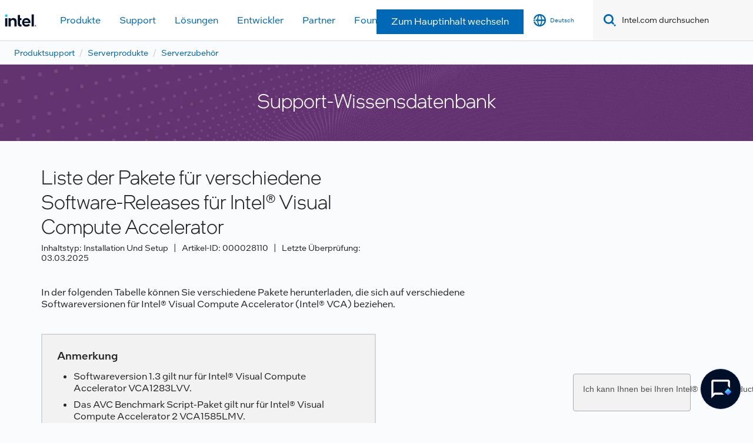

--- FILE ---
content_type: text/html;charset=utf-8
request_url: https://www.intel.de/content/www/de/de/support/articles/000028110/server-products/server-accessories.html
body_size: 16511
content:


<!DOCTYPE HTML>

<html class="rwd geo-override no-js vis no-rtl headerfooter-menu3" lang="de">

<head>

    
    
    

    

    
    
    

    <meta charset="UTF-8"/>
    <title>Liste der Pakete für verschiedene Software-Releases für Intel® Visual...</title>
    
    <script type="application/ld+json">
        {
            "@context": "https://schema.org",
            "@type": "WebPage",
            "name": "Liste der Pakete für verschiedene Software-Releases für Intel® Visual...",
            "url": "https://www.intel.de/content/www/de/de/support/articles/000028110/server-products/server-accessories.html",
            "headline": "Die Liste der Pakete, die auf verschiedenen Software-Releases basieren.",
            "inLanguage": "de-DE",
            "speakable": {
                "@type": "SpeakableSpecification",
                "xpath": [
                    "/html/head/title",
                    "/html/head/meta[@name='description']/@content"
                ]
            }
        }
    </script>

    
<link rel="preconnect" href="//starget.intel.de/"/>
<link rel="dns-prefetch" href="//starget.intel.de/"/>
<link rel="preconnect" href="//intelcorp.scene7.com/"/>
<link rel="dns-prefetch" href="//intelcorp.scene7.com/"/>
<link rel="preconnect" href="//elqtrk.intel.de/"/>
<link rel="dns-prefetch" href="//elqtrk.intel.de/"/>
<link rel="preconnect" href="//www91.intel.de/"/>
<link rel="dns-prefetch" href="//www91.intel.de/"/>




    <link rel="preload" href="/content/dam/www/global/wap/performance-config.js" as="script" type="text/javascript"/>
    <script type="text/javascript" src="/content/dam/www/global/wap/performance-config.js"></script>
    <link rel="preload" href="/etc.clientlibs/settings/wcm/designs/ver/250512/intel/global/targetDataCookie.min.js" as="script" type="text/javascript"/>
    
        
    
<script src="/etc.clientlibs/settings/wcm/designs/ver/250512/intel/global/targetDataCookie.min.js"></script>



    

<!-- preload fonts -->

<link rel="preload" href="/intel-shared-assets/fonts/en/intelone-display-light.woff2" as="font" type="font/woff2" crossorigin="true"/>
<link rel="preload" href="/intel-shared-assets/fonts/en/intelone-text-medium.woff2" as="font" type="font/woff2" crossorigin="true"/>
<link rel="preload" href="/intel-shared-assets/fonts/en/intelone-text-regular.woff2" as="font" type="font/woff2" crossorigin="true"/>
<link rel="preload" href="/intel-shared-assets/v1/css/intel-fonts.css" as="style" type="text/css" crossorigin="true"/>
<link rel="preload" href="/intel-shared-assets/v1/site-global-icons/css/site-global-icons.css" as="style" type="text/css" crossorigin="true"/>






    
    <meta http-equiv="X-UA-Compatible" content="IE=Edge"/>
    <!--[if lte IE 9]>
    <meta http-equiv="X-UA-Compatible" content="IE=9"/>
    <![endif]-->
    <meta name="viewport" content="width=device-width, initial-scale=1.0"/>
    
    
        <meta name="twitter:card" content="summary"/>
    
        <meta name="keywords" content="Liste der Pakete für verschiedene Software-Releases für Intel® Visual Compute Accelerator,Liste der Pakete Software-Releases Visual Compute Accelerator,VCA-Software,Liste der Software,1.3,1.5,2.1,VCA1283LVV,VCA1585LMV,List of Packages for Various Software Releases for Intel® Visual Compute Accelerator,list of packages software releases visual compute accelerator,vca software,list of software,vca1283lvv,vca1585lmv"/>
    
        <meta name="language" content="de"/>
    
        <meta name="location" content="de"/>
    
        <meta name="robots" content="follow,index,noarchive"/>
    
        <meta name="X-Server" content="INTE-80"/>
    
        <meta name="twitter:image" content="https://www.intel.com/content/dam/logos/logo-energyblue-1x1.png"/>
    
    <meta property="og:title" content="Liste der Pakete für verschiedene Software-Releases für Intel® Visual..."/>
    
        <meta property="og:image" content="https://www.intel.com/etc.clientlibs/settings/wcm/designs/intel/us/en/images/resources/printlogo.png"/>
    
        <meta property="og:type" content="company"/>
    
        <meta property="og:site_name" content="Intel"/>
    
        <meta property="fb:admins" content="267985180046218"/>
    
        <meta property="og:url" content="https://www.intel.com/content/www/de/de/support/articles/000028110.html"/>
    
        <meta property="og:description" content="Die Liste der Pakete, die auf verschiedenen Software-Releases basieren."/>
    
    <meta http-equiv="content-type" content="text/html; charset=utf-8"/>
    
        
            <meta name="contentpath" content="/content/www/de/de/support/articles/000028110"/>
        
            <meta name="authoreddate"/>
        
            <meta name="localecode" content="de_DE"/>
        
            <meta name="mime" content="text/html"/>
        
            <meta name="format" content="intelbasepage"/>
        
            <meta name="description" content="Die Liste der Pakete, die auf verschiedenen Software-Releases basieren."/>
        
            <meta name="excludefromviews" content="false"/>
        
            <meta name="title" content="Liste der Pakete für verschiedene Software-Releases für Intel® Visual Compute Accelerator"/>
        
            <meta name="menu"/>
        
            <meta name="generic1" content="true"/>
        
            <meta name="intelkeywords" content="Liste der Pakete für verschiedene Software-Releases für Intel® Visual Compute Accelerator,Liste der Pakete Software-Releases Visual Compute Accelerator,VCA-Software,Liste der Software,1.3,1.5,2.1,VCA1283LVV,VCA1585LMV,List of Packages for Various Software Releases for Intel® Visual Compute Accelerator,list of packages software releases visual compute accelerator,vca software,list of software,vca1283lvv,vca1585lmv"/>
        
            <meta name="lastModifieddate" content="2018-04-13T14:14:02.359-07:00"/>
        
            <meta name="thumbnailurl"/>
        
    

    <link rel="icon" type="image/png" sizes="32x32" href="/etc.clientlibs/settings/wcm/designs/intel/default/resources/favicon-32x32.png"/>
<link rel="icon" type="image/png" sizes="16x16" href="/etc.clientlibs/settings/wcm/designs/intel/default/resources/favicon-16x16.png"/>
<link rel="shortcut icon" href="/etc.clientlibs/settings/wcm/designs/intel/default/resources/favicon.ico"/>
    

<link rel="canonical" href="https://www.intel.com/content/www/de/de/support/articles/000028110/server-products/server-accessories.html"/>


    <link rel="alternate" hreflang="de-de" href="https://www.intel.de/content/www/de/de/support/articles/000028110.html"/>

    <link rel="alternate" hreflang="en-us" href="https://www.intel.com/content/www/us/en/support/articles/000028110.html"/>

    <link rel="alternate" hreflang="zh-tw" href="https://www.intel.com.tw/content/www/tw/zh/support/articles/000028110.html"/>

    <link rel="alternate" hreflang="pt-br" href="https://www.intel.com.br/content/www/br/pt/support/articles/000028110.html"/>

    <link rel="alternate" hreflang="ko-kr" href="https://www.intel.co.kr/content/www/kr/ko/support/articles/000028110.html"/>

    <link rel="alternate" hreflang="es-xl" href="https://www.intel.la/content/www/xl/es/support/articles/000028110.html"/>

    <link rel="alternate" hreflang="id-id" href="https://www.intel.co.id/content/www/id/id/support/articles/000028110.html"/>

    <link rel="alternate" hreflang="fr-fr" href="https://www.intel.fr/content/www/fr/fr/support/articles/000028110.html"/>

    <link rel="alternate" hreflang="vi-vn" href="https://www.intel.vn/content/www/vn/vi/support/articles/000028110.html"/>

    <link rel="alternate" hreflang="zh-cn" href="https://www.intel.cn/content/www/cn/zh/support/articles/000028110.html"/>

    <link rel="alternate" hreflang="ja-jp" href="https://www.intel.co.jp/content/www/jp/ja/support/articles/000028110.html"/>

    <link rel="alternate" hreflang="th-th" href="https://www.thailand.intel.com/content/www/th/th/support/articles/000028110.html"/>


    <link rel="alternate" hreflang="x-default" href="https://www.intel.de/content/www/de/de/support/articles/000028110.html"/>


    <link rel="alternate" hreflang="de" href="https://www.intel.de/content/www/de/de/support/articles/000028110.html"/>

    <link rel="alternate" hreflang="vi" href="https://www.intel.vn/content/www/vn/vi/support/articles/000028110.html"/>

    <link rel="alternate" hreflang="pt" href="https://www.intel.com.br/content/www/br/pt/support/articles/000028110.html"/>

    <link rel="alternate" hreflang="th" href="https://www.thailand.intel.com/content/www/th/th/support/articles/000028110.html"/>

    <link rel="alternate" hreflang="ko" href="https://www.intel.co.kr/content/www/kr/ko/support/articles/000028110.html"/>

    <link rel="alternate" hreflang="ja" href="https://www.intel.co.jp/content/www/jp/ja/support/articles/000028110.html"/>

    <link rel="alternate" hreflang="en" href="https://www.intel.com/content/www/us/en/support/articles/000028110.html"/>

    <link rel="alternate" hreflang="id" href="https://www.intel.co.id/content/www/id/id/support/articles/000028110.html"/>

    <link rel="alternate" hreflang="fr" href="https://www.intel.fr/content/www/fr/fr/support/articles/000028110.html"/>

    <link rel="alternate" hreflang="es" href="https://www.intel.la/content/www/xl/es/support/articles/000028110.html"/>

    <link rel="alternate" hreflang="zh" href="https://www.intel.cn/content/www/cn/zh/support/articles/000028110.html"/>

<link rel="stylesheet" type="text/css" href="/etc.clientlibs/intel/clientlibs/bundles/resources/css/modernized._molecules.skipToMainContent.style.784ea1bd.bundle.css"/><link rel="stylesheet" type="text/css" href="/etc.clientlibs/intel/clientlibs/bundles/resources/css/ighf.v1.headerComponent.style.42cf0a32.bundle.css"/><link rel="stylesheet" type="text/css" href="/etc.clientlibs/intel/clientlibs/bundles/resources/css/ighf.v1.globalnav.style.8d610355.bundle.css"/><link rel="stylesheet" type="text/css" href="/etc.clientlibs/intel/clientlibs/bundles/resources/css/modernized.shared.baseComponent.style.28d4175c.bundle.css"/><link rel="stylesheet" type="text/css" href="/etc.clientlibs/intel/clientlibs/bundles/resources/css/modernized.components.breadcrumbs.style.b6690ff2.bundle.css"/><link rel="stylesheet" type="text/css" href="/etc.clientlibs/intel/clientlibs/bundles/resources/css/modernized._molecules.list.style.db3ea243.bundle.css"/><link rel="stylesheet" type="text/css" href="/etc.clientlibs/intel/clientlibs/bundles/resources/css/modernized._atoms.backgroundImage.style.7ac7debc.bundle.css"/><link rel="stylesheet" type="text/css" href="/etc.clientlibs/intel/clientlibs/bundles/resources/css/modernized.components.simpleHero.style.2904b2f4.bundle.css"/><link rel="stylesheet" type="text/css" href="/etc.clientlibs/intel/clientlibs/bundles/resources/css/modernized.components.support.articleSFNotificationBar.style.ecdaf36d.bundle.css"/><link rel="stylesheet" type="text/css" href="/etc.clientlibs/intel/clientlibs/bundles/resources/css/modernized.components.support.articleSFHeader.style.db7a1401.bundle.css"/><link rel="stylesheet" type="text/css" href="/etc.clientlibs/intel/clientlibs/bundles/resources/css/modernized.components.support.articleSFBody.style.851b9ebf.bundle.css"/><link rel="stylesheet" type="text/css" href="/etc.clientlibs/intel/clientlibs/bundles/resources/css/modernized.components.support.articleSFRelatedArticles.style.40dd6a85.bundle.css"/><link rel="stylesheet" type="text/css" href="/etc.clientlibs/intel/clientlibs/bundles/resources/css/modernized.components.support.articleSFRelatedProducts.style.6e41dde7.bundle.css"/><link rel="stylesheet" type="text/css" href="/etc.clientlibs/intel/clientlibs/bundles/resources/css/modernized._molecules.collapseContainer.style.490fe574.bundle.css"/><link rel="stylesheet" type="text/css" href="/etc.clientlibs/intel/clientlibs/bundles/resources/css/modernized._molecules.disclaimerAndFootnotes.style.8ab97913.bundle.css"/><link rel="stylesheet" type="text/css" href="/etc.clientlibs/intel/clientlibs/bundles/resources/css/modernized.components.ctaBar.style.e91c904f.bundle.css"/><link rel="stylesheet" type="text/css" href="/etc.clientlibs/intel/clientlibs/bundles/resources/css/ighf.v1.footerComponent.style.31fa90d7.bundle.css"/></head>
<body>
















    
    
        
        
        
        
        
        
        
    




    
        
    
    




    
    
        
    
    
    
    


    
    
        
    


    
    
        
    


    
    
        
    

<script type="text/javascript">
    var cq_tms = {
        
        wa_industry_type: "",
        wa_subject: "",
        wa_emt_org: "",
        wa_emt_intel: "",
        wa_programidentifier: "ics",
        wa_location: "de",
        wa_language: "de",
        wa_english_title: "000028110",
        wa_content_type: "article",
        wa_intel_platform: "",
        wa_applications: "",
        wa_local: "de_DE",
        wa_intel_technology: "",
        wa_system_type: "",
        wa_product_name: "",
        wa_audience: "",
        wa_life_cycle: "",
        wa_cq_url: "/content/www/de/de/support/articles/000028110.html",
        wa_page_type_micro: "m-articlesf-template",
        wa_env: "prd",
        wa_cq_pub_env: "publish",
        wa_transl_status: "2",
        wa_product_id: "87997",
        wa_software: "",
        wa_reference_design: "",
        wa_codename: "",
        wa_created_date: "1523654045797",
        wa_modified_date: "1523654042359",
        wa_off_time: "1924992000000",
        wa_ownedby: "",
        wa_managedby: "",
        wa_idz_nid : "",
        wa_event_type: "",
        wa_idz_custom_tags: "",
        wa_programming_language: "",
        wa_skill_level: "",
        wa_solution: "",
        wa_product_formFactor: "",
        wa_operating_system: "",
        wa_marketing_products: "",
        wa_ssg_third_party_prod_sys_sol: "",
        wa_upeNamespace: "",
        wa_doc_id:"",
        wa_doc_version:"",
        wa_doc_publishdate:"",
        eloqua_disabled:"false",
        wa_enable_getsocial: "false",
        wa_intel_prd_levels: '[{"level1":{"id":"1201","desc":"serverproductsnid100"},"productCategory":"rproducts"},{"level1":{"id":"1201","desc":"serverproductsnid100"},"level3":{"id":"87997","desc":"addincardsnid8297"},"productCategory":"rproducts","level2":{"id":"51163","desc":"serveraccessoriesnid3729"}}]',
        
        
        
        
        
        wa_uam_secondary_id: "",

        
        
        wa_secondary_content_type: ""
        
        
    };

    
    
    
    
    
    cq_tms.wa_tms_sync_load = "async";
    
    
    
    
</script>

    <script>
        cq_tms["wa_support_intel_product"] = "rproducts:serverproductsnid100,rproducts:serverproductsnid100/serveraccessoriesnid3729/addincardsnid8297";
        cq_tms["wa_operating_system"] = "";
        cq_tms["wa_support_article_content_types"] = "installandsetup";
        cq_tms["wa_salesforce_transl_status"] = "2";
    </script>



    















<script src="/etc.clientlibs/settings/wcm/designs/ver/250512/intel/clientlibs/virtual-assistant-services.min.js"></script>
<script type="text/javascript">
    var chatContextObj = {};
    chatContextObj["locale"] = 'de-DE';
    chatContextObj["app"] = 'Support';
    chatContextObj["supportProductMap"] = '{"level-1":{"description":"server-products","id":"1201"},"level-2":{"description":"server-accessories","id":"51163"}}';
</script>

<script type="text/javascript">
    var chatConfigObj = {};
    var cq_tms = cq_tms || {};
    chatConfigObj["virtualAssistantName"] = '';
    chatConfigObj["virtualAssistantUid"] = '';
    chatConfigObj["virtualAssistantDomain"] = 'https://c0.avaamo.com';
    if (chatConfigObj["virtualAssistantName"] !== '') {
        cq_tms.wa_avaamo_project = "Avaamo-" + chatConfigObj.virtualAssistantName.replaceAll("Virtual Assistant", "").trim();
    }
</script>
<script src="/etc.clientlibs/settings/wcm/designs/ver/250512/intel/clientlibs/virtual-assistant.min.js" defer></script>





    <script type="text/javascript" src="/content/dam/www/global/wap/main/wap.js" async></script>



    
    

    <div class="skip-to-main" data-bundle-id="modernized._molecules.skipToMainContent">
        
    
    
    
    
    
    
    
    

    
    
    
    

    
    
    
    
    

    
    
        <div class="text-center skiptomain">
            <a href="#primary-content" class="btn btn-primary  ">
                Zum Hauptinhalt wechseln
                
            </a>
        </div>
    

    

    </div>



    



    <script type="text/javascript">
        var isTargetEnabled = "false";
    </script>
    



    
<div class="root responsivegrid">


<div class="aem-Grid aem-Grid--12 aem-Grid--default--12 ">
    
    <div class="experienceFragment experiencefragment aem-GridColumn aem-GridColumn--default--12"><div class="cmp-experiencefragment cmp-experiencefragment--header">

    



<div class="xf-content-height">
    


<div class="aem-Grid aem-Grid--12 aem-Grid--default--12 ">
    
    <div class="responsivegrid aem-GridColumn aem-GridColumn--default--12">


<div class="aem-Grid aem-Grid--12 aem-Grid--default--12 ">
    
    <div class="headerComponent aem-GridColumn aem-GridColumn--default--12">



<div class="ighf-langWrapper" data-component="ighfHeaderComponent" data-bundle-id="ighf.v1.headerComponent" data-component-id="1" lang="de">
    <link rel="preload" href="https://www.intel.com/content/dam/logos/intel-header-logo.svg" as="image"/>
<header class="ighf-h component ighf-h--loading" data-ighf="v1" data-component="global-nav-redesign" data-component-id="1" data-bundle-id="ighf.v1.globalnav">
    <nav class="ighf-h__navbar ighf-h__navbar--loading" role="navigation" aria-label="main navigation">

        
<a href="/content/www/de/de/homepage.html" alt="Intel Header-Logo" class="ighf-h__navbar-logo">
    <img src="/content/dam/logos/intel-header-logo.svg" height="300" width="118" alt="Intel Header-Logo"/>
</a>
        <div class="ighf-h__navbar-left">
    <!-- hamburger menu / close menu -->
    <button type="button" class="nav-btn nav-btn--icon nav-btn--toggle hidden--sm" data-ighf-toggle="collapsible-menu" data-target="#primary-nav" aria-expanded="false" aria-controls="primary-nav" data-mega-control="hamburger" data-wap="{&quot;linktype&quot;:&quot;level1&quot;}">
        <span class="visually-hidden">Toggle Navigation</span>
        <span class="ii-menu nav-btn__toggle--off"></span>
        <span class="ii-close nav-btn__toggle--on"></span>
    </button>

    <div class="collapsible-menu collapsible-menu--xs collapsible-menu--collapse collapsible-menu--l1" id="primary-nav" role="group">
        <div class="collapsible-menu__content">

        </div>
    </div>

</div>
<input type="hidden" value="/content/data/globalelements/DE/de/globalnav4" name="menupath" id="ighf-h_menupath"/>


        <div class="ighf-h__navbar-right">
            <ol class="primary-menu primary-menu--static">
                <li class="primary-menu__item">
                    
<span id="logged-in-scenario" class="hidden">
    <button class="nav-btn nav-btn--icon nav-btn--toggle nav-btn--open-border" data-ighf-toggle="collapsible-menu" data-target="#panel-signedout" aria-label="intel user name" aria-expanded="false" data-wap="{&quot;linktype&quot;:&quot;level1&quot;}" aria-controls="panel-signedout">
        <span class="ii-user-loggedin nav-btn__toggle--off"></span>
        <span class="ii-user-loggedin-active nav-btn__toggle--on"></span>
        <span class="nav-btn__icon-label"></span>
    </button>
    <div class="collapsible-menu collapsible-menu--collapse collapsible-menu--l1 collapsible-menu--signout collapsible-menu--half-screen" id="panel-signedout" role="group" aria-label="Expanded Signed In Menu">

        <div class="collapsible-menu__content">

            <!-- no L2 -->

            <div class="flex-wrap">

                <!-- MyIntel Section -->
                <!-- -------------------------------------------------------------- -->
                <div class="flex-wrap__item hidden" id="myIntelPageLinks">
                    <div class="flex-wrap__item__content">

                        <!-- l3: has border when l2 is not present  -->
                        <div class="border-container border-container--l3">
                            <a class="nav-heading nav-heading--l3" id="myIntelPageLinksHeader" href="/content/www/us/en/secure/my-intel/dashboard.html">My Intel Dashboard
                            </a>
                        </div>

                        <ul class="nav-list" id="myIntelPageLinksItemList">
                        </ul>
                    </div>
                </div>

                <!-- My Tools Section -->
                <div class="flex-wrap__item flex-wrap__item--sm-2x" id="myIntelTools">
                    <div class="flex-wrap__item__content">

                        <!-- l3: has border when l2 is not present  -->
                        <div class="border-container border-container--l3">
                            <span class="nav-heading nav-heading--l3">
                                
    
        Meine Tools
    

                        </span>
                        </div>

                        <ul class="nav-list nav-list--sm-2x">
                        </ul>
                    </div>
                </div>

            </div>

            <div class="item-actions">
                <button type="button" class="btn btn-primary" data-wap="{&quot;linktype&quot;:&quot;logout&quot;}" onclick="loadSignOut()">
    
        Abmelden
    

                </button>
            </div>
        </div>

    </div>
</span>

                    
<span id="not-logged-in-scenario" class="hidden">
    <button type="button" title="Einloggen" class="nav-btn nav-btn--icon nav-btn--toggle nav-btn--open-border" data-wap="{&quot;linktype&quot;:&quot;level1&quot;}" data-target="#login-icon" aria-expanded="false" aria-controls="panel-signin" onclick="loadSignIn();" data-mega-control="signin">
    <span class="ii-user nav-btn__toggle--off"></span>
    <span class="ii-user-active nav-btn__toggle--on"></span>
    <span class="nav-btn__icon-label"></span>
    </button>
</span>
                    






























    
    
        
    


<script>
    var isLoggedin = (document.cookie.indexOf('IGHFLoggedIn') != -1);
    var intel = intel || {};
    intel.signinsimplifyConfig = {
        authorizationUrl: '/content/dam/intel/authorization/authorization.html',
        locale: '',
        messages: {
            InvalidCredential: 'Der Benutzername oder das Passwort ist nicht korrekt.',
            InvalidField: 'Der Benutzername oder das Passwort ist nicht korrekt.',
            AccountDisabled: 'Ihr Konto wurde aus Sicherheitsgr\u00FCnden deaktiviert. <a href=\"#\" class=\"contactLink new-tab-link\" target=\"_blank\" rel=\"noopener noreferrer\">Wenden Sie sich an uns<\/a>, falls Sie Hilfe ben\u00F6tigen.',
            AccountLocked: 'Ihr Konto wurde gesperrt. Wenn Sie Hilfe ben\u00F6tigen, lesen Sie bitte die <a href=\"#\" class=\"faqsLink new-tab-link\" target=\"_blank\" rel=\"noopener noreferrer\">Login-FAQs<\/a>.',
            UserNotFound: 'Der Benutzername oder das Passwort ist nicht korrekt.',
            Unknown: 'Ein unerwarteter Fehler ist aufgetreten. Versuchen Sie es noch einmal. Wenn Sie Hilfe ben\u00F6tigen, verwenden Sie bitte die Kontakt- oder Supportoptionen unten.',
            PasswordExpired: 'Ihr Passwort ist abgelaufen. Bitte \u00E4ndern Sie Ihr Passwort.',
            LoginAssistLink: 'https://signin.intel.com/ContactUs.aspx',
            faqsLink: '/content/www/de/de/my-intel/sign-in-help.html'
        },
        nameField: 'Benutzername',
        passField: 'Passwort',
        isPopup: true,
        responseHref: 'https://www.intel.com/content/www/de/de/support/articles/000028110.html' + window.location.search + window.location.hash, 
        sslDomainUrl: 'www.intel.com',
        loginUrl: 'https://welcome.intel.com/login.aspx?appid=258&qlogin=true',
        ssoUri: '',
        logoutUrl: 'https://welcome.intel.com/logout.aspx',
        logoutHref: 'https://signin.intel.com/Logout?RedirectURL=https://www.intel.com/content/www/de/de/support/articles/000028110.html',
        logoutIGHFHref: 'https://signin.intel.com/Logout?RedirectURL=',
        loginErrorID: '#login-error',
        usernameID: '#username',
        remembermeId: '#cbRememberMe',
        formID: '#igm-form-signin',
        unameErrorID: '#uname-error',
        passID: '#password',
        passError: '#pwd-error',
        changePasswordUrl: '/content/www/de/de/my-intel/change-password.html',
        emailVerificationUrl: '/content/www/de/de/my-intel/email-verification.external.html',
        aboutToExpireEmailUrl: '/content/www/de/de/my-intel/email-verification.html',
        renewalUrl: '/content/www/de/de/secure/technology-provider/forms/renew-technology-provider-membership.html',
        limitedUrl: '/content/www/de/de/resellers/limited-status-secondary.html',
        isaPRMDashBoardURL: '/content/www/us/en/secure/partner/solutions-alliance/overview.html',
        itpPRMDashBoardURL: '/content/www/us/en/secure/partner/technology-provider/iot/overview.html',
        itpisaPRMDashBoardURL: '/content/www/us/en/secure/partner/iot-itp-isa/overview.html',
        isaRenewalURL: '/content/www/us/en/secure/partner/forms/solutions-alliance-renewal.html',
        primaryPostLaunchURL: 'https://partner.intel.com/s/post-launch-primary',
        nonPrimaryPostLaunchURL: 'https://partner.intel.com/s/post-launch-non-primary',
        idpUrl: 'https://consumer.intel.com/intelcorpb2c.onmicrosoft.com/B2C_1A_UnifiedLogin_SISU_CML_SAML/generic/login?entityId=www.intel.com',
        headerSignInIdpUrl: 'https://consumer.intel.com/intelcorpb2c.onmicrosoft.com/B2C_1A_UnifiedLogin_SISU_CML_SAML/generic/login?entityId=www.intel.com&ui_locales=de',
        headerSignOutIdpUrlB2B:'https://login.microsoftonline.com/common/oauth2/v2.0/logout?post_logout_redirect_uri=https://www.intel.com/content/www/de/de/support/articles/000028110.html' + window.location.search + window.location.hash,
        headerSignOutIdpIGHFUrlB2B:'https://login.microsoftonline.com/common/oauth2/v2.0/logout?post_logout_redirect_uri=',
        headerSignOutIdpUrlB2C:'https://consumer.intel.com/intelcorpb2c.onmicrosoft.com/B2C_1A_UNIFIEDLOGIN_SISU_STD_OIDC/oauth2/v2.0/logout?id_token_hint=$TOKEN$%26post_logout_redirect_uri=https://www.intel.com/apps/intel/services/unifiedlogout.json',
        sessionAuthorizeUrlB2C:'https://consumer.intel.com/intelcorpb2c.onmicrosoft.com/B2C_1A_UNIFIEDLOGIN_SISU_STD_OIDC/oauth2/v2.0/authorize?client_id=8b32f2f3-7a32-4902-8821-1df682b7043b%26scope=profile%20offline_access%208b32f2f3-7a32-4902-8821-1df682b7043b%20openid%26response_mode=fragment%26response_type=token%26prompt=none%26redirect_uri=',
        sessionAuthorizeUrlB2B:'https://login.microsoftonline.com/46c98d88-e344-4ed4-8496-4ed7712e255d/oauth2/v2.0/authorize?client_id=cb0ec60b-608b-4e76-9d69-1e5e0afb3456%26scope=openid%20profile%20offline_access%26response_mode=fragment%26response_type=token%26prompt=none%26redirect_uri=',
        sessionInitUrl:'https://www.intel.com/content/www/us/en/secure/my-intel/dashboard.html',
        azureLogin:'true',
        azureLocaleCode:'de',
        allowedPathRegx:'^(.*intel.com.*$)|^(/content/.*$)',
        signOutTokenGenB2C:'https://consumer.intel.com/intelcorpb2c.onmicrosoft.com/B2C_1A_UNIFIEDLOGIN_SISU_STD_OIDC/oauth2/v2.0/authorize?client_id=8b32f2f3-7a32-4902-8821-1df682b7043b%26scope=profile offline_access+8b32f2f3-7a32-4902-8821-1df682b7043b+openid%26response_type=id_token%26prompt=none%26redirect_uri=',
        validTargetURL:'https://www.intel.com/content/www/de/de/support/articles/000028110.html' + window.location.search + window.location.hash
    };
</script>

<script type="text/javascript">
    var globalHeader = {
        currentPath: "/content/www/de/de/support/articles/000028110",
        lanloc: "/de/de",
        lanLoc: "DE/de",
        helpformurl: "",
        intelHeaderFooterVersion: "menu3",
        megaMenuPath: "/content/data/globalelements/DE/de/globalnav4",
        subMenuPath: "",
        isCHF:false,
        secureRedirectURL: "",
        excludeGlobalNav4: "",
        allowSubNavigationBreadcrumb: "",
        breadcrumbParentPagePath: "",
        myintelHeaderLinkAgs: "RDC Basic View,RDC Privileged Full,RDC Privileged Entitlement-AZAD,Intel Registration Center Access~RDC Privileged Full,Sales-PRM-External-Customers Employee-User~RDC Basic View,RDC Privileged Full",
    }
</script>
                </li>

                <li class="primary-menu__item">
                    

    <button class="nav-btn nav-btn--icon nav-btn--toggle nav-btn--open-border" id="language-selector-btn" data-ighf-toggle="collapsible-menu" data-target="#panel-language-selector" data-wap="{&quot;linktype&quot;:&quot;level1&quot;}" aria-expanded="false" aria-controls="panel-language-selector" onclick="loadLangItems()" data-mega-control="language-selector">
        <span class="ii-globe nav-btn__toggle--off"></span>
        <span class="ii-globe-active nav-btn__toggle--on"></span>
        <span class="nav-btn__icon-label">Deutsch</span>
    </button>
    <div class="collapsible-menu collapsible-menu--collapse collapsible-menu--l1 collapsible-menu--language collapsible-menu--half-screen" id="panel-language-selector" role="group" aria-label="Expanded Language Menu">
        <div class="collapsible-menu__content">
            <div class="border-container">
                <div class="nav-heading nav-heading--l3">
                    Wählen Sie Ihre Sprache aus
                </div>
            </div>
        </div>
    </div>

<input type="hidden" value="/content/data/globalelements/DE/de/languageselector4" name="langpath" id="ighf-h_langpath"/>
                </li>

                <li class="primary-menu__item">
                    


    
    
    
    
        
















    

    



    

<script type="text/javascript">

    var globalSearch = globalSearch || {};
    globalSearch = {
        searchProvider: 'coveo',
        baseSearchQuery: 'localecode:"de_DE" NOT generic1:"false" ',
        langRootPath: '/content/www/de/de',
        headingTxt: 'Beste Übereinstimmung',
        locale: 'de_DE',
        typeAheadUrl: 'http://search.intel.com/SearchLookup/DataProvider.ashx',
        bestMatchUrl: 'https://intelcorporationproductione78n25s6.org.coveo.com/rest/search/v2/querySuggest',
        searchRealm: 'Default',
        bestMatchQ1: 'EMEA',
        bestMatchQ2: 'de',
        bestMatchQ11: 'sptitle,description,url,thumbnailurl,reimaginerootlevel',
        progId: 'ics',
        useEMTTags: false,
        defaultPage: 'search.html',
        ighfToken: 'xx6e698e8b-65ad-446c-9030-666d0ec92d15',
        searchHub: 'entepriseSearch',
        newNavRedesign: true,
        advancedSearchFlag: 'true',
        gtvLabels: {
            suggested: "",
            products: "Produktinformationen",
            support: "Support",
            developers: "Entwickler",
            drivers: "Treiber",
            forums: "Foren",
            specifications: "Spezifikationen",
            download: "",
            searchesRelatedTo: "",
            search: "Intel.com durchsuchen",
            inLabel: "in",
            searchSupport: "Suche beim Intel® Support",
            intelcom: "",
            forLabel: "für",
            allResults: "Alle Ergebnisse",
            show: "Anzeigen",
            results: "Ergebnisse"
        },
        mobileResults: "5",
        laptopResults: "10",
        EDCProgramIdentifier: "false"
    };
</script>
    
    <button class="nav-btn nav-btn--icon nav-btn--search hidden--sm" title="Search intel.com" data-ighf-toggle="collapsible-menu" aria-expanded="false" aria-controls="panel-search">
        <span class="visually-hidden">Toggle Search</span>
        <span class="ii-search"></span>
    </button>
    <div class="collapsible-menu collapsible-menu--xs collapsible-menu--collapse collapsible-menu--l1 collapsible-menu--search collapsible-menu--horizontal" id="panel-search" role="group" aria-label="Expanded Search Menu">
        <div class="collapsible-menu__content">
            <div class="ighf-searchbar">
                <form class="ighf-form ighf-searchbar__form" name="ighf-searchbar__form" action="/content/www/us/en/search.html" role="search">
                    <button type="submit" class="nav-btn nav-btn--icon nav-btn--search" aria-label="Search" tabindex="-1">
                        <span class="visually-hidden">Search</span>
                        <span class="ii-search"></span>
                    </button>
                    <input id="toplevelcategory" name="toplevelcategory" type="hidden" value="none"/>
                    <input id="query" name="query" type="hidden" value=""/>
                    <input data-tabindex="1" class="form-type-search ighf-searchbar__form__search" id="ighf-search-input" name="keyword" type="text" title="Search" autocomplete="off" data-form-autofocus="" aria-label="Search Intel.com" placeholder="Intel.com durchsuchen"/>
                    <label for="ighf-search-input" class="visually-hidden">
                        
    
        Intel.com durchsuchen
    

                    </label>
                    <button type="button" id="ighf-cls-btn" class="nav-btn nav-btn--rounded nav-btn--clear" aria-label="Clear Search Term">
                        <span class="ii-clear"></span>
                        <span class="visually-hidden">Close Search Panel</span>
                    </button>
                    <button type="button" id="ighf-advance-btn" class="nav-btn nav-btn--icon-lg nav-btn--filter" aria-label="Advanced Search Panel" aria-expanded="false" aria-controls="ighf-result-type-advance">
                        <span class="ii-sliders"></span>
                        <span class="visually-hidden">
    
        Erweiterte Suche
    
</span>
                    </button>
                </form>

                
                <div class="ighf-searchbar__results ighf-flyout ighf-flyout--collapsed" aria-live="off" id="ighf-searchbar__results" data-component="wa_skip_track">

                    
                    <p class="align-right">
                        <button aria-label="Close search panel" class="nav-btn nav-btn--close text--uppercase text--bold hidden--sm" aria-controls="panel-search" aria-expanded="true">
                            
    
        Schließen
    

                        </button>
                        <button aria-label="Close search panel" class="nav-btn nav-btn--close-flyout text--uppercase text--bold hidden--xs" aria-controls="ighf-searchbar__results" aria-expanded="true">
                            
    
        Schließen
    

                        </button>
                    </p>

                    
                    <div class="result-type result-type--typeahead" id="ighf-result-typeahead">
                        <div class="content-block">
                            <ul class="spacer-2x">
                                <li><a href="#">mechanical</a></li>
                                <li><a href="#">mechanical 2</a></li>
                                <li><a href="#">mechanical 3</a></li>
                                <li><a href="#">mechanical 4</a></li>
                                <li><a href="#">mechanical 5</a></li>
                            </ul>
                        </div>
                    </div>

                    
                    <div class="result-type result-type--recent" id="ighf-result-type-recent">

                        <!-- default search info -->
                        <div class="content-block">
                            <div class="content-header">
                                <p class="text--bold">
    
        Suche auf Intel.com nutzen
    
</p>
                                <p>
    
        Sie können die gesamte Seite Intel.com mühelos auf verschiedene Weisen durchsuchen.
    
</p>
                            </div>
                            <ul>
                                <li>
                                    
    
        Markenbezeichnung
    
:
                                    <strong>
                                        
    
        Core i9
    

                                    </strong>
                                </li>
                                <li>
                                    
    
        Dokumentennummer
    
:
                                    <strong>
                                        
    
        123456
    

                                    </strong>
                                </li>
                                <li>
                                    
    
        Code Name
    
:
                                    <strong>
                                        
    
        Emerald Rapids
    

                                    </strong>
                                </li>
                                <li>
                                    
    
        Spezielle Operatoren
    
:
                                    <strong>
                                        
    
        &#34;Ice Lake&#34;, Ice AND Lake, Ice OR Lake, Ice*
    

                                    </strong>
                                </li>
                            </ul>
                        </div>

                        
                        <div class="content-block">
                            <div class="content-header">
                                <p class="text--bold">
    
        Direktlinks
    
</p>
                                <p>
    
        Sie können auch die Quick-Links unten versuchen, um sich Ergebnis der beliebtesten Suchvorgänge anzusehen.
    
</p>
                            </div>

                            <ul>
                                <li>
                                    <a class="quick-link" rel="noopener noreferrer" href="https://www.intel.de/content/www/de/de/products/overview.html?wapkw=quicklink:products">
                                        
    
        Produktinformationen
    

                                    </a>
                                </li>
                                <li><a class="quick-link" rel="noopener noreferrer" href="https://www.intel.de/content/www/de/de/support.html?wapkw=quicklink:support">
                                    
    
        Support
    

                                </a>
                                </li>
                                <li>
                                    <a class="quick-link" rel="noopener noreferrer" href="https://downloadcenter.intel.com/de/?wapkw=quicklink:download-center">
                                        
    
        Treiber und Software
    

                                    </a>
                                </li>
                            </ul>
                        </div>

                        
                        <div class="content-block content-block--recent-searches hidden" data-component="wa_skip_track" data-component-id="1">
                            <div class="content-header">
                                <p class="text--bold">
    
        Kürzlich durchgeführte Suchen
    
</p>
                            </div>
                        </div>
                    </div>

                    
                    <div class="result-type result-type--form-advance" id="ighf-result-type-advance">
                        <!-- default search info -->
                        <div class="content-block" data-component="wa_skip_track" data-component-id="1">
                            <form class="ighf-searchbar__form-advance">
                                <p class="text--bold">
    
        Erweiterte Suche
    
</p>
                                <div class="floating-label">
                                    <select name="find-results" id="find-results" autocomplete="off" class="form-type-select" aria-label="">
                                        <option value="All of these terms" selected>
                                            
    
        All diese Begriffe
    

                                        </option>
                                        <option value="Any of these terms">
                                            
    
        Jeder dieser Begriffe
    

                                        </option>
                                        <option value="Exact term only">
                                            
    
        Nur exakte Begriff
    

                                        </option>
                                    </select>
                                    <span class="ii-chevron-down input-icon angle-icon"></span>
                                    <label for="find-results">
    
        Finden Sie Ergebnisse mit
    
</label>
                                </div>

                                <div class="floating-label">
                                    <select class="form-type-select selectAdvanced" name="show-results-from" id="show-results-from">
                                        <option value="allResults" selected="" aria-label="all Results">
                                            
    
        Alle Ergebnisse
    

                                        </option>
                                        <option value="Products" aria-label="Products">
                                            
    
        Produktinformationen
    

                                        </option>
                                        <option value="Support">
                                            
    
        Support
    

                                        </option>
                                        <option value="Downloads">
                                            
    
        Treiber und Software
    

                                        </option>
                                        <option value="Developers">
                                            
    
        Dokumentation und Ressourcen
    

                                        </option>
                                        <option value="Partners">
                                            
    
        Partner
    

                                        </option>
                                        <option value="forums">
                                            
    
        Communitys
    

                                        </option>
                                        <option value="Corporate">
                                            
    
        Unternehmen
    

                                        </option>
                                    </select>
                                    <span class="ii-chevron-down input-icon angle-icon"></span>
                                    <label class="select-label" for="show-results-from">
    
        Ergebnisse anzeigen von
    
</label>
                                </div>

                                <p class="text--bold">
    
        Nur darin suchen
    
</p>
                                <div class="checkbox-block">
                                    <input name="search_title" id="search_title" type="checkbox" class="form-type-checkbox ii-checkmark"/>
                                    <label for="search_title">
    
        Titel
    
</label>
                                </div>

                                <div class="checkbox-block">
                                    <input name="search_description" id="search_description" type="checkbox" class="form-type-checkbox ii-checkmark"/>
                                    <label for="search_description">
    
        Beschreibung
    
</label>
                                </div>

                                <div class="checkbox-block">
                                    <input name="search_id" id="search_id" type="checkbox" class="form-type-checkbox ii-checkmark"/>
                                    <label for="search_id">
    
        Inhalts-ID
    
</label>
                                </div>

                                <button role="button" type="submit" class="btn btn-primary" id="advanced-search-submit" data-wap="" data-wap-ref="search-button">
                                    
    
        Suchen
    

                                </button>
                            </form>

                        </div>
                    </div>

                    
                    <div class="signinbar">
                        <a href="#">
    
        Einloggen
    
</a> 
    
        um auf beschränkten Inhalt zuzugreifen
    

                    </div>
                </div>
            </div>
        </div>
    </div>

                </li>
            </ol>
        </div>

    </nav>
</header>
</div>
</div>

    
</div>
</div>

    
</div>

</div></div>

    
</div>
<div class="responsivegrid aem-GridColumn aem-GridColumn--default--12">


<div class="aem-Grid aem-Grid--12 aem-Grid--default--12 ">
    
    <div class="embed aem-GridColumn aem-GridColumn--default--12">
<div class="cmp-embed">
    
    <style>
#sfarticletemplate {
display: grid;
grid-template-areas:
'articleSFHeader'
'article-left'
'article-left'
'articleSFBody';
grid-template-columns: 100%;
}
@media screen and (min-width: 768px) {
#sfarticletemplate {
grid-template-areas:
'article-left articleSFHeader'
'article-left articleSFBody';
grid-template-columns: 33.33% 66.66%; /* same as col-md-3 */
}
}
@media (min-width: 992px) {
#sfarticletemplate {
grid-template-columns: 25% 75%; /* same as col-sm-4 */
}
}
.article__left {
grid-area: article-left;
}
.article__header {
grid-area: articleSFHeader;
}
.article__right{
grid-area: articleSFBody;
}

@media (max-width: 767.98px) {
  .article__left {
 padding-bottom: 2.5rem;
}
}

</style>
    
</div>

    

</div>
<div class="breadcrumbs aem-GridColumn aem-GridColumn--default--12">







<div class="component component-container whitespace-none" data-bundle-id="modernized.shared.baseComponent" data-component="breadcrumbs" data-component-id="1">
    <nav class="breadcrumb" data-bundle-id="modernized.components.breadcrumbs">
        <div class="breadcrumb__wrapper">
            
    

    
    
    

    
    
    

    
    
    

    
    
    
 
    
    
    

    <ul class="list type-square breadcrumb__wrapper__container px-5" data-bundle-id="modernized._molecules.list">
        
            <li class="mb-2 breadcrumblink">
                

                

                

    
    
    

    
    
    
    

    
    
	
    
    
        <span class=" breadcrumblink__link">
            <a href="/content/www/de/de/support.html">
                Produktsupport
                
            </a>
        </span>
    

            </li>
        
            <li class="mb-2 breadcrumblink">
                

                

                

    
    
    

    
    
    
    

    
    
	
    
    
        <span class=" breadcrumblink__link">
            <a href="/content/www/de/de/support/products/1201/server-products.html">
                Serverprodukte
                
            </a>
        </span>
    

            </li>
        
            <li class="mb-2 breadcrumblink">
                

                

                

    
    
    

    
    
    
    

    
    
	
    
    
        <span class=" breadcrumblink__link">
            <a href="/content/www/de/de/support/products/1201/server-products.html#51163">
                Serverzubehör
                
            </a>
        </span>
    

            </li>
        
    </ul>


            <div class="breadcrumb-paddles">
                <button class="btn nav-paddle nav-paddle--left d-none" aria-label="scroll to the left" aria-hidden="true">
                    <span class="ii-chevron-left"></span>
                </button>
                <button class="btn nav-paddle nav-paddle--right d-none" aria-label="scroll to the right" aria-hidden="true">
                    <span class="ii-chevron-right"></span>
                </button>
            </div>
        </div>
    </nav>
</div>



    
    
    <script type="application/ld+json">
    {"itemListElement":[{"item":"\/content\/www\/de\/de\/support.html","@type":"ListItem","name":"Produktsupport","position":1},{"item":"\/content\/www\/de\/de\/support\/products\/1201\/server-products.html","@type":"ListItem","name":"Serverprodukte","position":2},{"item":"\/content\/www\/de\/de\/support\/products\/1201\/server-products.html#51163","@type":"ListItem","name":"Serverzubehör","position":3}],"@type":"BreadcrumbList","@context":"https:\/\/schema.org"}
    </script>
</div>
<div class="simpleHero aem-GridColumn aem-GridColumn--default--12">








    
    
    
    

    
        
        
    

    

    <div class="component simple-hero ld-mode-bg-hero-tint2 text-center whitespace-1 " data-bs-theme="dark" data-bundle-id="modernized.shared.baseComponent" data-component="simpleHero" data-component-id="1">
        
    
        
        
            
            
    
    
    
    
    
    

    <div class="d-none" data-image-xs="https://intelcorp.scene7.com/is/image/intelcorp/particle-array-arrangement-background:1920-1080?wid=768&amp;hei=432&amp;fmt=webp-alpha" data-image-sm="https://intelcorp.scene7.com/is/image/intelcorp/particle-array-arrangement-background:1920-1080?wid=992&amp;hei=558&amp;fmt=webp-alpha" data-image-md="https://intelcorp.scene7.com/is/image/intelcorp/particle-array-arrangement-background:1920-1080?wid=1200&amp;hei=675&amp;fmt=webp-alpha" data-image-lg="https://intelcorp.scene7.com/is/image/intelcorp/particle-array-arrangement-background:1920-1080?wid=1650&amp;hei=928&amp;fmt=webp-alpha" data-image-xl="https://intelcorp.scene7.com/is/image/intelcorp/particle-array-arrangement-background:1920-1080?wid=1920&amp;hei=1080&amp;fmt=webp-alpha" data-image-default="https://intelcorp.scene7.com/is/image/intelcorp/particle-array-arrangement-background:1920-1080?wid=1920&amp;hei=1080&amp;fmt=webp-alpha" data-bundle-id="modernized._atoms.backgroundImage"></div>

        
        
    
    
    

        <div class="container" data-bundle-id="modernized.components.simpleHero">
            <div class="row row-cols-1">
                <div class="col-xs-12">
                    
    
    <div class=" h1 ">
        
        
            Support-Wissensdatenbank
        
    </div>

                </div>
            </div>
        </div>
    </div>

</div>
<div class="columncontrol aem-GridColumn aem-GridColumn--default--12">



    <div class="column-control container">
        <div class="container-row row article pt-7" id="sfarticletemplate" data-component="sfarticletemplate">
            <div class="column article__header pe-sm-0" id="primary-content">
                <div>


<div class="aem-Grid aem-Grid--12 aem-Grid--default--12 ">
    
    <div class="articleSFNotificationBar aem-GridColumn aem-GridColumn--default--12">







<div data-bundle-id="modernized.shared.baseComponent">
    <div id="supportNotificationBar-1" class="articleSFNotificationBar component custom-alert text-start col-sm-12 col-md-8 pt-sm-0" data-component="supportNotificationBar" data-bundle-id="modernized.components.support.articleSFNotificationBar" data-component-id="1">
        <div class="articleSFNotificationBar--container"></div>
    </div>
</div>

<script>
    var _notificationBarInfo = {
        notificationIdOnPage: "supportNotificationBar-1",
        notificationClassName: 'articleSFNotificationBar--container',
        currentPageTemplateTitle: "M-ArticleSF-Template",
        notificationPageInfo: '{"currentPage":{"parentPage":{"parentPage":{"pageProductId":["1201:100"],"templateTitle":"Support Topic Detail Template","pagePath":"\/content\/www\/DE\/de\/support\/products\/1201"},"isvcKmStatus":"Active","pageProductId":["51163:3729"],"templateTitle":"Support Dynamic Hub Page Template","pagePath":"\/content\/www\/DE\/de\/support\/products\/51163"},"eoisNotification":null,"pageProductId":["1201:100"],"templateTitle":"M-ArticleSF-Template","pagePath":"\/content\/www\/de\/de\/support\/articles\/000028110"}}',
        dataEntryJsonPath: "/content/data/globalcontent/DE/de/support/spt-notifications-config/_jcr_content.dataentry.json"
    };
</script></div>
<div class="articleSFHeader aem-GridColumn aem-GridColumn--default--12">





    <div data-bundle-id="modernized.shared.baseComponent">
        <div class="articleSFHeader component" data-component-id="1" data-component="articleSFHeader" data-bundle-id="modernized.components.support.articleSFHeader">
            <div class="text-start col-sm-12 col-md-8 pb-7">
                
    
    <h1 class=" article-title ">
        
        
            Liste der Pakete für verschiedene Software-Releases für Intel® Visual Compute Accelerator
        
    </h1>

                
                    <div class="articleSFHeader__body text-capitalize">
                        
    
    <div class="atom-text  ">
        Inhaltstyp: Installation und Setup   |   Artikel-ID: 000028110   |   Letzte Überprüfung: 03.03.2025
    </div>

                    </div>
                
            </div>
        </div>
    </div>
</div>

    
</div>
</div>
            </div>
        
            <div class="column article__left  ps-sm-0" id="article-left">
                <div>


<div class="aem-Grid aem-Grid--12 aem-Grid--default--12 ">
    
    <div class="articleSFVerticalJumpLinks aem-GridColumn aem-GridColumn--default--12">







</div>
<div class="articleSFEnvironmentData aem-GridColumn aem-GridColumn--default--12">









</div>

    
</div>
</div>
            </div>
        
            <div class="column article__right pe-sm-0" id="article-right">
                <div>


<div class="aem-Grid aem-Grid--12 aem-Grid--default--12 ">
    
    <div class="articleSFBody aem-GridColumn aem-GridColumn--default--12">







  <div data-bundle-id="modernized.shared.baseComponent">
    <div class="articleSFBody component" id="articleSFBody" data-component-id="1" data-component="articleSFBody" data-bundle-id="modernized.components.support.articleSFBody">

        
        
        
        
        <div class="pb-7">
                
    <div class=" articleSFBody__content">
        <p>In der folgenden Tabelle können Sie verschiedene Pakete herunterladen, die sich auf verschiedene Softwareversionen für Intel® Visual Compute Accelerator (Intel® VCA) beziehen.</p><table class="icstable icsnote"> <tbody> <tr> <td><strong>Anmerkung</strong></td> <td> <ul> <li>Softwareversion 1.3 gilt nur für Intel® Visual Compute Accelerator VCA1283LVV.</li> <li>Das AVC Benchmark Script-Paket gilt nur für Intel® Visual Compute Accelerator 2 VCA1585LMV.</li> </ul> </td> </tr> </tbody></table><table class="icstable"> <tbody> <tr> <td class="icstablehead" rowspan="2"><b>Paketname</b></td> <td align="center" class="icstablehead" colspan="5" rowspan="1"><b>Softwareversion</b></td> </tr> <tr> <td align="center" class="icstablehead"><b>1.3</b></td> <td align="center" class="icstablehead"><b>1.5</b></td> <td align="center" class="icstablehead"><b>2.1</b></td> <td align="center" class="icstablehead"><b>2.2</b></td> <td align="center" class="icstablehead"><b>2.3</b></td> </tr> <tr> <td>BIOS-Update</td> <td align="center"><a href="https://www.intel.de/content/www/de/de/download/18502/27688/intel-visual-compute-accelerator-vca1283lvv-bios-update.html">Herunterladen</a></td> <td align="center"><a href="https://www.intel.de/content/www/de/de/download/19003/27698/intel-visual-compute-accelerator-vca1283lvv-vca1585lmv-bios-update.html">Herunterladen</a></td> <td align="center"><a href="https://www.intel.de/content/www/de/de/download/19003/27762/intel-visual-compute-accelerator-vca1283lvv-vca1585lmv-bios-update.html">Herunterladen</a></td> <td align="center"><a href="https://www.intel.de/content/www/de/de/download/19003/27965/intel-visual-compute-accelerator-vca1283lvv-vca1585lmv-bios-update.html">Herunterladen</a></td> <td align="center"><a href="https://www.intel.de/content/www/de/de/download/19003/28452/intel-visual-compute-accelerator-vca1283lvv-vca1585lmv-bios-update.html">Herunterladen</a></td> </tr> <tr> <td>EEPROM-Update</td> <td align="center"><a href="https://www.intel.de/content/www/de/de/download/645985/27689/intel-visual-compute-accelerator-vca1283lvv-vca1585lmv-eeprom-update.html">Herunterladen</a></td> <td align="center"><a href="https://www.intel.de/content/www/de/de/download/645985/27701/intel-visual-compute-accelerator-vca1283lvv-vca1585lmv-eeprom-update.html">Herunterladen</a></td> <td align="center"><a href="https://www.intel.de/content/www/de/de/download/645985/27764/intel-visual-compute-accelerator-vca1283lvv-vca1585lmv-eeprom-update.html">Herunterladen</a></td> <td align="center"><a href="https://www.intel.de/content/www/de/de/download/645985/27967/intel-visual-compute-accelerator-vca1283lvv-vca1585lmv-eeprom-update.html">Herunterladen</a></td> <td align="center"><a href="https://www.intel.de/content/www/de/de/download/645985/28448/intel-visual-compute-accelerator-vca1283lvv-vca1585lmv-eeprom-update.html">Herunterladen</a></td> </tr> <tr> <td>Skripte erstellen</td> <td align="center"><a href="https://www.intel.de/content/www/de/de/download/18720/27692/intel-visual-compute-accelerator-build-scripts-package.html">Herunterladen</a></td> <td align="center"><a href="https://www.intel.de/content/www/de/de/download/18720/27699/intel-visual-compute-accelerator-build-scripts-package.html">Herunterladen</a></td> <td align="center"><a href="https://www.intel.de/content/www/de/de/download/18720/27763/intel-visual-compute-accelerator-build-scripts-package.html">Herunterladen</a></td> <td align="center"><a href="https://www.intel.de/content/www/de/de/download/18720/27966/intel-visual-compute-accelerator-build-scripts-package.html">Herunterladen</a></td> <td align="center"><a href="https://www.intel.de/content/www/de/de/download/18720/28450/intel-visual-compute-accelerator-build-scripts-package.html">Herunterladen</a></td> </tr> <tr> <td>Quelldateien</td> <td align="center"><a href="https://www.intel.de/content/www/de/de/download/18498/27691/intel-visual-compute-accelerator-source-files.html">Herunterladen</a></td> <td align="center"><a href="https://www.intel.de/content/www/de/de/download/18498/27707/intel-visual-compute-accelerator-source-files.html">Herunterladen</a></td> <td align="center"><a href="https://www.intel.de/content/www/de/de/download/18498/27769/intel-visual-compute-accelerator-source-files.html">Herunterladen</a></td> <td align="center"><a href="https://www.intel.de/content/www/de/de/download/18498/27977/intel-visual-compute-accelerator-source-files.html">Herunterladen</a></td> <td align="center"><a href="https://www.intel.de/content/www/de/de/download/18498/28455/intel-visual-compute-accelerator-source-files.html">Herunterladen</a></td> </tr> <tr> <td>Paket für flüchtige Produktion</td> <td align="center"><a href="https://www.intel.de/content/www/de/de/download/18512/27693/intel-visual-compute-accelerator-vca1283lvv-volatile-production-package.html">Herunterladen</a></td> <td align="center"><a href="https://www.intel.de/content/www/de/de/download/19025/27706/intel-visual-compute-accelerator-vca1283lvv-vca1585lmv-volatile-production-package.html">Herunterladen</a></td> <td align="center">N/A</td> <td align="center">N/A</td> <td align="center">N/A</td> </tr> <tr> <td>Persistentes Referenzpaket</td> <td align="center"><a href="https://www.intel.de/content/www/de/de/download/18503/27696/intel-visual-compute-accelerator-vca1283lvv-persistent-reference-package.html">Herunterladen</a></td> <td align="center"><a href="https://www.intel.de/content/www/de/de/download/19001/27704/intel-visual-compute-accelerator-vca1283lvv-vca1585lmv-persistent-reference-package.html">Herunterladen</a></td> <td align="center"><a href="https://www.intel.de/content/www/de/de/download/19001/27768/intel-visual-compute-accelerator-vca1283lvv-vca1585lmv-persistent-reference-package.html">Herunterladen</a></td> <td align="center"><a href="https://www.intel.de/content/www/de/de/download/19001/27975/intel-visual-compute-accelerator-vca1283lvv-vca1585lmv-persistent-reference-package.html">Herunterladen</a></td> <td align="center"><a href="https://www.intel.de/content/www/de/de/download/19001/28457/intel-visual-compute-accelerator-vca1283lvv-vca1585lmv-persistent-reference-package.html">Herunterladen</a></td> </tr> <tr> <td>Flüchtiges Referenzpaket</td> <td align="center"><a href="https://www.intel.de/content/www/de/de/download/18505/27697/intel-visual-compute-accelerator-vca1283lvv-volatile-reference-package.html">Herunterladen</a></td> <td align="center"><a href="https://www.intel.de/content/www/de/de/download/19002/27708/intel-visual-compute-accelerator-vca1283lvv-vca1585lmv-volatile-reference-package.html">Herunterladen</a></td> <td align="center"><a href="https://www.intel.de/content/www/de/de/download/19002/27773/intel-visual-compute-accelerator-vca1283lvv-vca1585lmv-volatile-reference-package.html">Herunterladen</a></td> <td align="center"><a href="https://www.intel.de/content/www/de/de/download/19002/27974/intel-visual-compute-accelerator-vca1283lvv-vca1585lmv-volatile-reference-package.html">Herunterladen</a></td> <td align="center"><a href="https://www.intel.de/content/www/de/de/download/19002/28456/intel-visual-compute-accelerator-vca1283lvv-vca1585lmv-volatile-reference-package.html">Herunterladen</a></td> </tr> <tr> <td>Host-Dateien</td> <td align="center">N/A</td> <td align="center"><a href="https://www.intel.de/content/www/de/de/download/19004/27702/intel-visual-compute-accelerator-vca1283lvv-vca1585lmv-host-files.html">Herunterladen</a></td> <td align="center"><a href="https://www.intel.de/content/www/de/de/download/19004/27765/intel-visual-compute-accelerator-vca1283lvv-vca1585lmv-host-files.html">Herunterladen</a></td> <td align="center"><a href="https://www.intel.de/content/www/de/de/download/19004/27968/intel-visual-compute-accelerator-vca1283lvv-vca1585lmv-host-files.html">Herunterladen</a></td> <td align="center"><a href="https://www.intel.de/content/www/de/de/download/19004/28453/intel-visual-compute-accelerator-vca1283lvv-vca1585lmv-host-files.html">Herunterladen</a></td> </tr> <tr> <td>Persistentes Produktionspaket</td> <td align="center">N/A</td> <td align="center">N/A</td> <td align="center"><a href="https://www.intel.de/content/www/de/de/download/19177/27767/intel-visual-compute-accelerator-vca1283lvv-vca1585lmv-persistent-production-package.html">Herunterladen</a></td> <td align="center">N/A</td> <td align="center">N/A</td> </tr> <tr> <td>KVM Volatile Production Package CentOS*</td> <td align="center">N/A</td> <td align="center">N/A</td> <td align="center"><a href="https://www.intel.de/content/www/de/de/download/19280/27775/intel-visual-compute-accelerator-kvm-volatile-production-package.html">Herunterladen</a></td> <td align="center" colspan="2" rowspan="1"><a href="https://www.intel.de/content/www/de/de/download/19280/27973/intel-visual-compute-accelerator-kvm-volatile-production-package.html">Herunterladen</a></td> </tr> <tr> <td>Flüchtiges KVMGT-Produktionspaket Ubuntu*</td> <td align="center">N/A</td> <td align="center">N/A</td> <td align="center"><a href="https://www.intel.de/content/www/de/de/download/19281/27777/intel-visual-compute-accelerator-volatile-kvmgt-production-package.html">Herunterladen</a></td> <td align="center" colspan="2" rowspan="1"><a href="https://www.intel.de/content/www/de/de/download/19281/27972/intel-visual-compute-accelerator-volatile-kvmgt-production-package.html">Herunterladen</a></td> </tr> <tr> <td>AVC Benchmark Skript-Paket</td> <td align="center">N/A</td> <td align="center">N/A</td> <td align="center">N/A</td> <td align="center"><a href="https://www.intel.de/content/www/de/de/download/19298/27956/intel-visual-compute-accelerator-2-vca1585lmv-avc-benchmark-script-package.html">Herunterladen</a></td> <td align="center"><a href="https://www.intel.de/content/www/de/de/download/19298/28461/intel-visual-compute-accelerator-2-vca1585lmv-avc-benchmark-script-package.html">Herunterladen</a></td> </tr> <tr> <td>Versionshinweise</td> <td align="center" colspan="2" rowspan="1">N/A</td> <td align="center" colspan="3" rowspan="1"><a href="https://www.intel.de/content/www/de/de/support/articles/000028711.html">Herunterladen</a></td> </tr> </tbody></table><table class="icstable icsnote"> <tbody> <tr> <td><strong>Anmerkung</strong></td> <td>Die Softwareversionen 1.3, 1.5, 2.1 und neuer wurden nur gegen die Sicherheitsanfälligkeit in der Seitenkanalanalyse gepatcht.</td> </tr> </tbody></table><p> </p>
    </div>

            </div>
        
    </div>
  </div>
</div>

    
</div>
</div>
            </div>
        </div>
    </div>


</div>
<div class="articleSFRelatedArticles aem-GridColumn aem-GridColumn--default--12">









    <div data-bundle-id="modernized.shared.baseComponent">
        <div class="articleSFRelatedArticles component" data-component="articleSFRelatedArticles" data-component-id="1" data-bundle-id="modernized.components.support.articleSFRelatedArticles">
            <div class="container">
                <div class="row">
                    <div class="sfRelated text-start pb-7 px-sm-0 col-md-6">
                        
                            
    
    <h3 class=" h5 ">
        
        
            Weitere Informationen
        
    </h3>

                            
    
    <div class="atom-text  sfRelated__content">
        <table><tbody><tr><td colspan="1" rowspan="1"><a href="https://www.intel.de/content/www/de/de/support/articles/000016708.html" target="_blank">Software-Benutzerhandbuch</a></td></tr><tr><td colspan="1" rowspan="1"><a href="https://www.intel.de/content/www/de/de/support/articles/000028163.html" target="_blank">Sicherheitsempfehlung zur Schwachstelle bei der Seitenkanalanalyse für Intel® Visual Compute Accelerators</a></td></tr></tbody></table>
    </div>

                        
                    </div>
                </div>
            </div>
        </div>
    </div>
</div>
<div class="articleSFRelatedProducts aem-GridColumn aem-GridColumn--default--12">






    <div data-bundle-id="modernized.shared.baseComponent">
        <div class="articleSFRelatedProducts component" data-component="articleSFRelatedProducts" data-component-id="1" data-bundle-id="modernized.components.support.articleSFRelatedProducts">
            <div class="container">
                <div class="row">
                    <div class="text-start pb-7 px-sm-0">

                        
    
    <h3 class=" h5 ">
        
        
            Zugehörige Produkte
        
    </h3>

                        
    
    <div class="atom-text  articleSFRelatedProducts__title">
        Dieser Artikel bezieht sich auf 4-Produkte.
    </div>


                        
                            
    

    
    
    
    <div class="collapse-container " data-bundle-id="modernized._molecules.collapseContainer">

        

        

        

        
        

    
    

    
    

    
    
   
        
    

    <div class="collapse-container__toggle   ">
        <button type="button" class="btn btn-link btn-collapse-toggle collapsed" data-bs-toggle="collapse" data-bs-target="#collapse-articleSFRelatedProducts1" aria-controls="collapse-articleSFRelatedProducts1" aria-expanded="false">

        
        

        
        
        
            <span class="btn-collapse-toggle__collapsed">
                <span class="btn-collapse-toggle__text">
    
        Mehr anzeigen
    
</span>
                <span class="btn-collapse-toggle__icon ii-chevron-down"></span>
            </span>
            <span class="btn-collapse-toggle__expanded">
                <span class="btn-collapse-toggle__text">
    
        Weniger anzeigen
    
</span>
                <span class="btn-collapse-toggle__icon ii-chevron-up"></span>
            </span>
            <div class="more-less-label" aria-live="polite" aria-atomic="true">
                <span class="visually-hidden">
                    
    
        Content added above
    

                </span>
            </div>
        

        </button>
    </div>

        
        <div class="collapse-container__content collapse" id="collapse-articleSFRelatedProducts1">

                            <div class="row pb-3">
                                
                                    

    
    
    

    
    
    
    

    
    
            <span class="text-start collapse-container__content--items col-xs-12 col-sm-6 col-md-4 col-xl-3">
                Intel® Deep-Learning-Inference-Accelerator DLP3A115P3XX
                
            </span>
    
	
    
    

                                
                                    

    
    
    

    
    
    
    

    
    
	
    
    
        <span class="text-start collapse-container__content--items col-xs-12 col-sm-6 col-md-4 col-xl-3">
            <a href="/content/www/de/de/support/products/87997/server-products/server-accessories/add-in-cards.html">
                Erweiterungskarten
                
            </a>
        </span>
    

                                
                            </div>
                            
    
    <h4 class=" h6 ">
        
        
            Nicht mehr lieferbare Produkte
        
    </h4>

                            <div class="row pt-2">
                                
                                    

    
    
    

    
    
    
    

    
    
	
    
    
        <span class="text-start collapse-container__content--items col-xs-12 col-sm-6 col-md-4 col-xl-3">
            <a href="/content/www/de/de/support/products/98092/server-products/server-accessories/add-in-cards/intel-visual-compute-accelerator-vca1585lmv.html">
                Intel® Visual-Compute-Accelerator VCA1585LMV
                
            </a>
        </span>
    

                                
                                    

    
    
    

    
    
    
    

    
    
	
    
    
        <span class="text-start collapse-container__content--items col-xs-12 col-sm-6 col-md-4 col-xl-3">
            <a href="/content/www/de/de/support/products/87380/server-products/server-accessories/add-in-cards/intel-visual-compute-accelerator-vca1283lvv.html">
                Intel® Visual-Compute-Accelerator VCA1283LVV
                
            </a>
        </span>
    

                                
                            </div>
                        

                        
        </div>
    </div>

                    </div>
                </div>
            </div>
        </div>
    </div>
</div>
<div class="disclaimer aem-GridColumn aem-GridColumn--default--12">

<div class="component" data-component="disclaimer-component" data-component-id="1">
    
    
    
    
    
        <div class="disclaimer-footnotes-molecule" data-bundle-id="modernized._molecules.disclaimerAndFootnotes">
            <div class="container disclaimer-footnotes-container py-7">
                <div class="row row-col-1">
                    <div class="px-sm-0">
                        
    
    <h3 class=" h6 mb-3 ">
        
        
            Disclaimer / Rechtliche Hinweise
        
    </h3>

                        
                        
                            
    
    <div class="atom-text  disclaimer-footnotes mt-3">
        Der Inhalt dieser Seite ist eine Kombination aus menschlicher und computerbasierter Übersetzung des originalen, englischsprachigen Inhalts. Dieser Inhalt wird zum besseren Verständnis und nur zur allgemeinen Information bereitgestellt und sollte nicht als vollständig oder fehlerfrei betrachtet werden. Sollte eine Diskrepanz zwischen der englischsprachigen Version dieser Seite und der Übersetzung auftreten, gilt die englische Version. <a href="/content/www/us/en/support/articles/000028110.html">Englische Version dieser Seite anzeigen.</a>
    </div>

                        
                    </div>
                </div>
            </div>
        </div>
    

</div></div>
<div class="ctaBar aem-GridColumn aem-GridColumn--default--12">










    

    


    
    <div class="component cta-bar whitespace-1 ld-mode-bg-comp-tint2" data-component="calltoaction" data-component-id="1" data-bundle-id="modernized.shared.baseComponent">
        <div class="container" data-bundle-id="modernized.components.ctaBar">
            <!-- horizontal spacing control -->
            <div class="whitespace__x">
                <div class="row row-cols-1">
                    <div class="col-xs-12">
                        <div class="cta-bar--horizontal">
                            <div class="cta-bar__wrapper">
                                
                                <div class="cta-bar__content cta-bar__content--nowrap">
                                    
    
    <h2 class="  ">
        
        
            Benötigen Sie weitere Hilfe?
        
    </h2>

                                    
                                    
    
    
    
    
    
    
    
    

    
    
    
    

    
    
    
    
    

    
    

    
        <a href="/content/www/de/de/support/contact-us.html#support-intel-products_1201" class="btn btn-primary   cta-button-visibility">
            Support kontaktieren
            
        </a>
    

                                </div>
                            </div>
                            
                                
    
    
    
    
    
    
    
    

    
    
    
    

    
    
    
    
    

    
    

    
        <a href="/content/www/de/de/support/contact-us.html#support-intel-products_1201" class="btn btn-primary   cta-button-visibility">
            Support kontaktieren
            
        </a>
    

                            
                        </div>
                    </div>
                </div>
            </div>
        </div>
    </div>
</div>

    
</div>
</div>
<div class="experienceFragment experiencefragment aem-GridColumn aem-GridColumn--default--12"><div class="cmp-experiencefragment cmp-experiencefragment--footer">

    



<div class="xf-content-height">
    


<div class="aem-Grid aem-Grid--12 aem-Grid--default--12 ">
    
    <div class="responsivegrid aem-GridColumn aem-GridColumn--default--12">


<div class="aem-Grid aem-Grid--12 aem-Grid--default--12 ">
    
    <div class="footerComponent aem-GridColumn aem-GridColumn--default--12">




    <div class="ighf-langWrapper" data-component="ighfFooterComponent" data-component-id="1" lang="de">
        <footer class="ighf-h__footer component" data-component="footer" data-component-id="1" data-ighf="v1" data-bundle-id="ighf.v1.footerComponent" data-wap_type="wa_skip_track" id="skip-footer">
            <div class="footer-container">
                <div class="footer-wrapper">
                    <div class="footer-header">
                        <ul class="footer-links--primary">
                            <li>
                                <a href="/content/www/de/de/company-overview/company-overview.html">Über Intel</a>
                            </li>
                        
                            <li>
                                <a href="/content/www/de/de/corporate-responsibility/corporate-responsibility.html">Unser Engagement</a>
                            </li>
                        
                            <li>
                                <a href="https://www.intc.com/investor-relations/default.aspx">Investor Relations</a>
                            </li>
                        
                            <li>
                                <a href="/content/www/de/de/support/contact-us.html">Kontakt</a>
                            </li>
                        
                            <li>
                                <a href="https://newsroom.intel.com/de/">Newsroom</a>
                            </li>
                        
                            <li>
                                <a href="/content/www/us/en/jobs/life-at-intel.html"> Stellenangebote</a>
                            </li>
                        
                            <li>
                                <a href="/content/www/de/de/legal/impressum.html">Impressum</a>
                            </li>
                        </ul>
                    </div>
                    <div class="footer-body">
                        <div class="footer-disclaimer">
                            <ul class="footer-links--secondary">
                                <li>
                                    
                                    
                                        © Intel Corporation
                                    
                                </li>
                            
                                <li>
                                    
                                        
                                        
                                        
                                        
                                            <a href="/content/www/de/de/legal/terms-of-use.html">
                                                Nutzungsbedingungen
                                            </a>
                                        
                                    
                                    
                                </li>
                            
                                <li>
                                    
                                        
                                        
                                        
                                        
                                            <a href="/content/www/de/de/legal/trademarks.html">
                                                *Marken
                                            </a>
                                        
                                    
                                    
                                </li>
                            
                                <li>
                                    
                                        
                                        
                                        
                                        
                                            <a href="/content/www/de/de/corporate-responsibility/statement-combating-modern-slavery.html">
                                                Supply-Chain-Transparenz 
                                            </a>
                                        
                                    
                                    
                                </li>
                            
                                <li>
                                    
                                        
                                            <a href="/content/www/de/de/privacy/intel-cookie-notice.html" data-cookie-notice="true">
                                                Cookies
                                            </a>
                                        
                                        
                                        
                                        
                                    
                                    
                                </li>
                            
                                <li>
                                    
                                        
                                        
                                        
                                        
                                            <a href="/content/www/de/de/privacy/intel-privacy-notice.html">
                                                Datenschutz
                                            </a>
                                        
                                    
                                    
                                </li>
                            
                                <li>
                                    
                                        
                                        
                                        
                                        
                                            <a href="/content/www/de/de/siteindex.html">
                                                Sitemap
                                            </a>
                                        
                                    
                                    
                                </li>
                            
                                <li>
                                    
                                        
                                        
                                            <a href="#" data-wap_ref="dns" id="wap_dns">
                                                Geben Sie meine personenbezogenen Daten nicht weiter
                                                <span style="height:10px;width:28px;display:inline-block;position:relative;"><svg style="position:absolute;width:28px;bottom:-2px;" version="1.1" id="Layer_1" xmlns="http://www.w3.org/2000/svg" xmlns:xlink="http://www.w3.org/1999/xlink" x="0px" y="0px" viewBox="0 0 30 14" xml:space="preserve"><title>California Consumer Privacy Act (CCPA) Opt-Out Icon</title><style type="text/css">.st0 {
                                                    fill-rule: evenodd;
                                                    clip-rule: evenodd;
                                                    fill: #FFFFFF;
                                                }

                                                .st1 {
                                                    fill-rule: evenodd;
                                                    clip-rule: evenodd;
                                                    fill: #0066FF;
                                                }

                                                .st2 {
                                                    fill: #FFFFFF;
                                                }

                                                .st3 {
                                                    fill: #0066FF;
                                                }</style><g><g id="final---dec.11-2020_1_"><g id="_x30_208-our-toggle_2_" transform="translate(-1275.000000, -200.000000)"><g id="Final-Copy-2_2_" transform="translate(1275.000000, 200.000000)"><path class="st0" d="M7.4,12.8h6.8l3.1-11.6H7.4C4.2,1.2,1.6,3.8,1.6,7S4.2,12.8,7.4,12.8z"></path></g></g></g><g id="final---dec.11-2020"><g id="_x30_208-our-toggle" transform="translate(-1275.000000, -200.000000)"><g id="Final-Copy-2" transform="translate(1275.000000, 200.000000)"><path class="st1" d="M22.6,0H7.4c-3.9,0-7,3.1-7,7s3.1,7,7,7h15.2c3.9,0,7-3.1,7-7S26.4,0,22.6,0z M1.6,7c0-3.2,2.6-5.8,5.8-5.8 h9.9l-3.1,11.6H7.4C4.2,12.8,1.6,10.2,1.6,7z"></path><path id="x" class="st2" d="M24.6,4c0.2,0.2,0.2,0.6,0,0.8l0,0L22.5,7l2.2,2.2c0.2,0.2,0.2,0.6,0,0.8c-0.2,0.2-0.6,0.2-0.8,0 l0,0l-2.2-2.2L19.5,10c-0.2,0.2-0.6,0.2-0.8,0c-0.2-0.2-0.2-0.6,0-0.8l0,0L20.8,7l-2.2-2.2c-0.2-0.2-0.2-0.6,0-0.8 c0.2-0.2,0.6-0.2,0.8,0l0,0l2.2,2.2L23.8,4C24,3.8,24.4,3.8,24.6,4z"></path><path id="y" class="st3" d="M12.7,4.1c0.2,0.2,0.3,0.6,0.1,0.8l0,0L8.6,9.8C8.5,9.9,8.4,10,8.3,10c-0.2,0.1-0.5,0.1-0.7-0.1l0,0 L5.4,7.7c-0.2-0.2-0.2-0.6,0-0.8c0.2-0.2,0.6-0.2,0.8,0l0,0L8,8.6l3.8-4.5C12,3.9,12.4,3.9,12.7,4.1z"></path></g></g></g></g></svg></span>
                                            </a>
                                        
                                        
                                        
                                    
                                    
                                </li>
                            </ul>

                            <p>Für die Funktion bestimmter Technik von Intel kann entsprechend konfigurierte Hardware, Software oder die Aktivierung von Diensten erforderlich sein. // Kein Produkt und keine Komponente kann absolute Sicherheit bieten. // Ihre Kosten und Ergebnisse können variieren. // Die Leistung variiert je nach Verwendung, Konfiguration und anderen Faktoren. Weitere Informationen finden Sie unter <a class="default-underline--dashed" href="https://edc.intel.com/content/www/de/de/products/performance/benchmarks/overview/">intel.com/performanceindex</a> // Siehe unsere vollständigen rechtlichen <a class="default-underline--dashed" href="https://edc.intel.com/content/www/us/en/products/performance/benchmarks/overview/#GUID-26B0C71C-25E9-477D-9007-52FCA56EE18C">Hinweise und Haftungsausschlussklauseln</a>. // Intel verpflichtet sich zur Achtung der Menschenrechte und zur Vermeidung der Mittäterschaft an Menschenrechtsverletzungen. Weitere Informationen finden Sie in Intels <a class="default-underline--dashed" href="https://www.intel.com/content/www/de/de/policy/policy-human-rights.html">globalen Menschenrechtsprinzipien</a>. Die Produkte und Software von Intel sind ausschließlich für die Nutzung in Anwendungen vorgesehen, die keine Verletzung international anerkannter Menschenrechte verursachen oder zu einer Verletzung derselben beitragen.</p>


                        </div>

                        <div class="footer-brand">
                            
                                
                                <div class="footer-logo">
                                    <a href="/content/www/de/de/homepage.html" class="footer-logo-link" aria-label="Intel Fußzeilenlogo" title="Intel Fußzeilenlogo">
                                        <img src="/content/dam/logos/intel-footer-logo.svg" class="footer-logo-img" alt="Intel Footer Logo" title="Intel Fußzeilenlogo"/>
                                    </a>
                                </div>
                            
                            <ul class="footer-links--social">
                                <li>
                                    <a href="https://www.facebook.com/intelgermany" target="" aria-label="Intel bei Facebook" data-wap='{&quot;linktype&quot;:&quot;footersocial&quot;}'>
                                        <i aria-hidden="true" class="icon ii-facebook"></i>
                                    </a>
                                </li>
                            
                                <li>
                                    <a href="https://twitter.com/Intel_DE" target="" aria-label="Intel bei Twitter" data-wap='{&quot;linktype&quot;:&quot;footersocial&quot;}'>
                                        <i aria-hidden="true" class="icon ii-x"></i>
                                    </a>
                                </li>
                            
                                <li>
                                    <a href="https://www.linkedin.com/company/intel-corporation" target="" aria-label="Intel bei LinkedIn*" data-wap='{&quot;linktype&quot;:&quot;footersocial&quot;}'>
                                        <i aria-hidden="true" class="icon ii-linkedin"></i>
                                    </a>
                                </li>
                            
                                <li>
                                    <a href="https://www.youtube.com/user/channelintel" target="" aria-label="Intel bei YouTube*" data-wap='{&quot;linktype&quot;:&quot;footersocial&quot;}'>
                                        <i aria-hidden="true" class="icon ii-youtube"></i>
                                    </a>
                                </li>
                            
                                <li>
                                    <a href="https://www.instagram.com/inteldeutschland/" target="" aria-label="Intel bei Instagram" data-wap='{&quot;linktype&quot;:&quot;footersocial&quot;}'>
                                        <i aria-hidden="true" class="icon ii-instagram"></i>
                                    </a>
                                </li>
                            </ul>
                        </div>
                    </div>
                </div>
            </div>
        </footer>
    </div>



    
    
    
        <script type="application/ld+json">
        {"@type":"Organization","name":"Intel Corporation","logo":"https://www.intel.com/content/dam/logos/intel-footer-logo.svg","@context":"https://schema.org","url":"https://www.intel.com","sameAs":["https://www.facebook.com/intelgermany","https://twitter.com/Intel_DE","https://www.linkedin.com/company/intel-corporation","https://www.youtube.com/user/channelintel","https://www.instagram.com/inteldeutschland/"]}
        </script>
    
</div>

    
</div>
</div>

    
</div>

</div></div>

    
</div>

    
</div>
</div>


    
  
  

  

  <!-- Future footer customization go here-->

    


<script type="text/javascript" src="/etc.clientlibs/intel/clientlibs/bundles/resources/js/runtime.script.42f91f6a.bundle.js"></script><script type="text/javascript" src="/etc.clientlibs/intel/clientlibs/bundles/resources/js/6227.script.a3a0921a.bundle.js"></script><script type="text/javascript" src="/etc.clientlibs/intel/clientlibs/bundles/resources/js/modernized._molecules.skipToMainContent.script.a2363a4a.bundle.js"></script><script type="text/javascript" src="/etc.clientlibs/intel/clientlibs/bundles/resources/js/ighf.v1.headerComponent.script.60fb578d.bundle.js"></script><script type="text/javascript" src="/etc.clientlibs/intel/clientlibs/bundles/resources/js/npm.babel.script.b1b4a4bd.bundle.js"></script><script type="text/javascript" src="/etc.clientlibs/intel/clientlibs/bundles/resources/js/npm.axios.script.2675fb13.bundle.js"></script><script type="text/javascript" src="/etc.clientlibs/intel/clientlibs/bundles/resources/js/npm.dompurify.script.54844977.bundle.js"></script><script type="text/javascript" src="/etc.clientlibs/intel/clientlibs/bundles/resources/js/3108.script.64d336fb.bundle.js"></script><script type="text/javascript" src="/etc.clientlibs/intel/clientlibs/bundles/resources/js/8095.script.3d4a86d7.bundle.js"></script><script type="text/javascript" src="/etc.clientlibs/intel/clientlibs/bundles/resources/js/ighf.v1.globalnav.script.71e19a77.bundle.js"></script><script type="text/javascript" src="/etc.clientlibs/intel/clientlibs/bundles/resources/js/modernized.shared.baseComponent.script.05a2b340.bundle.js"></script><script type="text/javascript" src="/etc.clientlibs/intel/clientlibs/bundles/resources/js/modernized.components.breadcrumbs.script.f7ac5faf.bundle.js"></script><script type="text/javascript" src="/etc.clientlibs/intel/clientlibs/bundles/resources/js/modernized._molecules.list.script.ddf41dfc.bundle.js"></script><script type="text/javascript" src="/etc.clientlibs/intel/clientlibs/bundles/resources/js/npm.lodash.script.75c17f27.bundle.js"></script><script type="text/javascript" src="/etc.clientlibs/intel/clientlibs/bundles/resources/js/modernized._atoms.backgroundImage.script.e1582f13.bundle.js"></script><script type="text/javascript" src="/etc.clientlibs/intel/clientlibs/bundles/resources/js/modernized.components.simpleHero.script.d8c7a0b4.bundle.js"></script><script type="text/javascript" src="/etc.clientlibs/intel/clientlibs/bundles/resources/js/modernized.components.support.articleSFNotificationBar.script.94051e1d.bundle.js"></script><script type="text/javascript" src="/etc.clientlibs/intel/clientlibs/bundles/resources/js/modernized.components.support.articleSFHeader.script.d2a0d03f.bundle.js"></script><script type="text/javascript" src="/etc.clientlibs/intel/clientlibs/bundles/resources/js/modernized.components.support.articleSFBody.script.7c79209c.bundle.js"></script><script type="text/javascript" src="/etc.clientlibs/intel/clientlibs/bundles/resources/js/modernized.components.support.articleSFRelatedArticles.script.406d4949.bundle.js"></script><script type="text/javascript" src="/etc.clientlibs/intel/clientlibs/bundles/resources/js/modernized.components.support.articleSFRelatedProducts.script.ee3c2915.bundle.js"></script><script type="text/javascript" src="/etc.clientlibs/intel/clientlibs/bundles/resources/js/npm.popperjs.script.fe4b9525.bundle.js"></script><script type="text/javascript" src="/etc.clientlibs/intel/clientlibs/bundles/resources/js/npm.bootstrap5.script.d5afc50a.bundle.js"></script><script type="text/javascript" src="/etc.clientlibs/intel/clientlibs/bundles/resources/js/modernized._molecules.collapseContainer.script.32d051ab.bundle.js"></script><script type="text/javascript" src="/etc.clientlibs/intel/clientlibs/bundles/resources/js/modernized._molecules.disclaimerAndFootnotes.script.568556db.bundle.js"></script><script type="text/javascript" src="/etc.clientlibs/intel/clientlibs/bundles/resources/js/modernized.components.ctaBar.script.c2ae41f1.bundle.js"></script><script type="text/javascript" src="/etc.clientlibs/intel/clientlibs/bundles/resources/js/ighf.v1.footerComponent.script.8c6c690e.bundle.js"></script></body>
</html>


--- FILE ---
content_type: text/css
request_url: https://www.intel.de/intel-shared-assets/v1/css/intel-fonts.css
body_size: 466
content:
@font-face{font-family:intel-one-display-medium;src:url("../../fonts/en/intelone-display-medium.woff2") format("woff2"),url("../../fonts/en/intelone-display-medium.woff") format("woff");font-display:swap}@font-face{font-family:intel-one-display;src:url("../../fonts/en/intelone-display-light.woff2") format("woff2"),url("../../fonts/en/intelone-display-light.woff") format("woff");font-display:swap}@font-face{font-family:intel-one-body-text;src:url("../../fonts/en/intelone-text-regular.woff2") format("woff2"),url("../../fonts/en/intelone-text-regular.woff") format("woff");font-weight:400;font-display:swap}@font-face{font-family:intel-one-body-text;src:url("../../fonts/en/intelone-text-medium.woff2") format("woff2"),url("../../fonts/en/intelone-text-medium.woff") format("woff");font-weight:500;font-display:swap}@font-face{font-family:intel-one-body-text;src:url("../../fonts/en/intelone-text-medium.woff2") format("woff2"),url("../../fonts/en/intelone-text-medium.woff") format("woff");font-weight:700;font-display:swap}@font-face{font-family:intel-one-mono;src:url("../../fonts/en/intelone-mono-font-family-regular.woff2") format("woff2"),url("../../fonts/en/intelone-mono-font-family-regular.woff") format("woff");font-weight:400;font-display:swap}@font-face{font-family:intel-one-mono;src:url("../../fonts/en/intelone-mono-font-family-bold.woff2") format("woff2"),url("../../fonts/en/intelone-mono-font-family-bold.woff") format("woff");font-weight:500;font-display:swap}@font-face{font-family:intel-one-body-text;src:url("../../fonts/en/intelone-text-bold-italic.woff2") format("woff2"),url("../../fonts/en/intelone-text-bold-italic.woff") format("woff");font-style:italic;font-weight:700;font-display:swap}@font-face{font-family:intel-one-body-text;src:url("../../fonts/en/intelone-text-medium-italic.woff2") format("woff2"),url("../../fonts/en/intelone-text-medium-italic.woff") format("woff");font-style:italic;font-weight:500;font-display:swap}@font-face{font-family:intel-one-body-text;src:url("../../fonts/en/intelone-text-light-italic.woff2") format("woff2"),url("../../fonts/en/intelone-text-light-italic.woff") format("woff");font-style:italic;font-weight:400;font-display:swap}@font-face{font-family:intel-clear-ja;src:url("../../fonts/ja/intelclear-ja-light.woff2") format("woff2"),url("../../fonts/ja/intelclear-ja-light.woff") format("woff");font-display:swap}@font-face{font-family:intel-clear-ja;src:url("../../fonts/ja/intelclear-ja-light.woff2") format("woff2"),url("../../fonts/ja/intelclear-ja-light.woff") format("woff");font-weight:300;font-display:swap}@font-face{font-family:intel-clear-ja;src:url("../../fonts/ja/intelclear-ja-regular.woff2") format("woff2"),url("../../fonts/ja/intelclear-ja-regular.woff") format("woff");font-weight:400;font-display:swap}@font-face{font-family:intel-clear-ja;src:url("../../fonts/ja/intelclear-ja-bold.woff2") format("woff2"),url("../../fonts/ja/intelclear-ja-bold.woff") format("woff");font-weight:500;font-display:swap}@font-face{font-family:intel-clear-ja;src:url("../../fonts/ja/intelclear-ja-bold.woff2") format("woff2"),url("../../fonts/ja/intelclear-ja-bold.woff") format("woff");font-weight:700;font-display:swap}@font-face{font-family:intel-clear-ko;src:url("../../fonts/ko/intelclear-ko-light.woff2") format("woff2"),url("../../fonts/ko/intelclear-ko-light.woff") format("woff");font-display:swap}@font-face{font-family:intel-clear-ko;src:url("../../fonts/ko/intelclear-ko-light.woff2") format("woff2"),url("../../fonts/ko/intelclear-ko-light.woff") format("woff");font-weight:300;font-display:swap}@font-face{font-family:intel-clear-ko;src:url("../../fonts/ko/intelclear-ko-regular.woff2") format("woff2"),url("../../fonts/ko/intelclear-ko-regular.woff") format("woff");font-weight:400;font-display:swap}@font-face{font-family:intel-clear-ko;src:url("../../fonts/ko/intelclear-ko-bold.woff2") format("woff2"),url("../../fonts/ko/intelclear-ko-bold.woff") format("woff");font-weight:500;font-display:swap}@font-face{font-family:intel-clear-ko;src:url("../../fonts/ko/intelclear-ko-bold.woff2") format("woff2"),url("../../fonts/ko/intelclear-ko-bold.woff") format("woff");font-weight:700;font-display:swap}@font-face{font-family:intel-one-display-th;src:url("../../fonts/th/intelone-display-th-light.woff2") format("woff2"),url("../../fonts/th/intelone-display-th-light.woff") format("woff");font-display:swap}@font-face{font-family:intel-one-body-text-th;src:url("../../fonts/th/intelone-bodytext-th-regular.woff2") format("woff2"),url("../../fonts/th/intelone-bodytext-th-regular.woff") format("woff");font-weight:400;font-display:swap}@font-face{font-family:intel-one-body-text-th;src:url("../../fonts/th/intelone-bodytext-th-medium.woff2") format("woff2"),url("../../fonts/th/intelone-bodytext-th-medium.woff") format("woff");font-weight:500;font-display:swap}@font-face{font-family:intel-one-body-text-th;src:url("../../fonts/th/intelone-bodytext-th-medium.woff2") format("woff2"),url("../../fonts/th/intelone-bodytext-th-medium.woff") format("woff");font-weight:700;font-display:swap}@font-face{font-family:intel-clear-cn;src:url("../../fonts/zh-cn/intelclear-cn-light.woff2") format("woff2"),url("../../fonts/zh-cn/intelclear-cn-light.woff") format("woff");font-display:swap}@font-face{font-family:intel-clear-cn;src:url("../../fonts/zh-cn/intelclear-cn-light.woff2") format("woff2"),url("../../fonts/zh-cn/intelclear-cn-light.woff") format("woff");font-weight:300;font-display:swap}@font-face{font-family:intel-clear-cn;src:url("../../fonts/zh-cn/intelclear-cn-regular.woff2") format("woff2"),url("../../fonts/zh-cn/intelclear-cn-regular.woff") format("woff");font-weight:400;font-display:swap}@font-face{font-family:intel-clear-cn;src:url("../../fonts/zh-cn/intelclear-cn-bold.woff2") format("woff2"),url("../../fonts/zh-cn/intelclear-cn-bold.woff") format("woff");font-weight:500;font-display:swap}@font-face{font-family:intel-clear-cn;src:url("../../fonts/zh-cn/intelclear-cn-bold.woff2") format("woff2"),url("../../fonts/zh-cn/intelclear-cn-bold.woff") format("woff");font-weight:700;font-display:swap}@font-face{font-family:intel-clear-tw;src:url("../../fonts/zh-tw/intelclear-tw-light.woff2") format("woff2"),url("../../fonts/zh-tw/intelclear-tw-light.woff") format("woff");font-display:swap}@font-face{font-family:intel-clear-tw;src:url("../../fonts/zh-tw/intelclear-tw-light.woff2") format("woff2"),url("../../fonts/zh-tw/intelclear-tw-light.woff") format("woff");font-weight:300;font-display:swap}@font-face{font-family:intel-clear-tw;src:url("../../fonts/zh-tw/intelclear-tw-regular.woff2") format("woff2"),url("../../fonts/zh-tw/intelclear-tw-regular.woff") format("woff");font-weight:400;font-display:swap}@font-face{font-family:intel-clear-tw;src:url("../../fonts/zh-tw/intelclear-tw-bold.woff2") format("woff2"),url("../../fonts/zh-tw/intelclear-tw-bold.woff") format("woff");font-weight:500;font-display:swap}@font-face{font-family:intel-clear-tw;src:url("../../fonts/zh-tw/intelclear-tw-bold.woff2") format("woff2"),url("../../fonts/zh-tw/intelclear-tw-bold.woff") format("woff");font-weight:700;font-display:swap}:root{--intc-en-font-family-heading: intel-one-display, intel-one-body-text, Helvetica, Arial, sans-serif;--intc-en-font-family: intel-one-body-text, Helvetica, Arial, sans-serif;--intc-ja-font-family-heading: intel-one-display, intel-clear-ja, Microsoft YaHei Light, Tahoma, Helvetica, Arial, sans-serif;--intc-ja-font-family: intel-one-body-text, intel-clear-ja, Microsoft YaHei, Tahoma, Helvetica, Arial, sans-serif;--intc-ko-font-family-heading: intel-one-display, intel-clear-ko, Malgun Gothic, Dotum, Verdana, Arial, sans-serif;--intc-ko-font-family: intel-one-body-text, intel-clear-ko, Malgun Gothic, Dotum, Verdana, Arial, sans-serif;--intc-th-font-family-heading: intel-one-display-th, intel-one-body-text-th, intel-one-body-text, Helvetica, Arial, sans-serif;--intc-th-font-family: intel-one-body-text-th, intel-one-body-text, Helvetica, Arial, sans-serif;--intc-zh-CN-font-family-heading: intel-one-display, intel-clear-cn, Microsoft JhengHei, Times New Roman, Times, serif;--intc-zh-CN-font-family: intel-one-body-text, intel-clear-cn, MS PGothic, Times New Roman, Times, serif;--intc-zh-TW-font-family-heading: intel-one-display, intel-clear-tw, Microsoft YaHei, SimHei, Times New Roman, Times, serif;--intc-zh-TW-font-family: intel-one-body-text, intel-clear-tw, MS PGothic, Times New Roman, Times, serif}


--- FILE ---
content_type: text/css
request_url: https://www.intel.de/etc.clientlibs/intel/clientlibs/bundles/resources/css/modernized.shared.baseComponent.style.28d4175c.bundle.css
body_size: 24084
content:
@import url(https://www.intel.com/intel-shared-assets/v1/site-global-icons/css/site-global-icons.css);
@import url(https://www.intel.com/intel-shared-assets/v1/css/intel-fonts.css);
:root,[data-bs-theme=light]{--intc-blue: #0068b5;--intc-indigo: #1e2eb8;--intc-purple: #8f5da2;--intc-pink: #c81326;--intc-red: #c81326;--intc-orange: #e96115;--intc-yellow: #fec91b;--intc-green: #708541;--intc-teal: #708541;--intc-cyan: #00c7fd;--intc-black: #000;--intc-white: #fff;--intc-gray: #808080;--intc-gray-dark: #525252;--intc-gray-100: #f7f7f7;--intc-gray-200: #e9e9e9;--intc-gray-300: #aeaeae;--intc-gray-400: #aeaeae;--intc-gray-500: #808080;--intc-gray-600: #808080;--intc-gray-700: #525252;--intc-gray-800: #525252;--intc-gray-900: #262626;--intc-primary: #0068b5;--intc-secondary: #004a86;--intc-success: #b1d272;--intc-info: #00c7fd;--intc-warning: #fec91b;--intc-danger: #c81326;--intc-light: #ffffff;--intc-dark: #262626;--intc-neutral1: #ffffff;--intc-neutral2: #f7f7f7;--intc-accent: #76ceff;--intc-primary-rgb: 0, 104, 181;--intc-secondary-rgb: 0, 74, 134;--intc-success-rgb: 177, 210, 114;--intc-info-rgb: 0, 199, 253;--intc-warning-rgb: 254, 201, 27;--intc-danger-rgb: 200, 19, 38;--intc-light-rgb: 255, 255, 255;--intc-dark-rgb: 38, 38, 38;--intc-neutral1-rgb: 255, 255, 255;--intc-neutral2-rgb: 247, 247, 247;--intc-accent-rgb: 118, 206, 255;--intc-primary-text-emphasis: rgb(0, 41.6, 72.4);--intc-secondary-text-emphasis: rgb(0, 29.6, 53.6);--intc-success-text-emphasis: rgb(70.8, 84, 45.6);--intc-info-text-emphasis: rgb(0, 79.6, 101.2);--intc-warning-text-emphasis: rgb(101.6, 80.4, 10.8);--intc-danger-text-emphasis: rgb(80, 7.6, 15.2);--intc-light-text-emphasis: #525252;--intc-dark-text-emphasis: #525252;--intc-primary-bg-subtle: rgb(204, 224.8, 240.2);--intc-secondary-bg-subtle: rgb(204, 218.8, 230.8);--intc-success-bg-subtle: rgb(239.4, 246, 226.8);--intc-info-bg-subtle: rgb(204, 243.8, 254.6);--intc-warning-bg-subtle: rgb(254.8, 244.2, 209.4);--intc-danger-bg-subtle: rgb(244, 207.8, 211.6);--intc-light-bg-subtle: #fbfbfb;--intc-dark-bg-subtle: #aeaeae;--intc-primary-border-subtle: rgb(153, 194.6, 225.4);--intc-secondary-border-subtle: rgb(153, 182.6, 206.6);--intc-success-border-subtle: rgb(223.8, 237, 198.6);--intc-info-border-subtle: rgb(153, 232.6, 254.2);--intc-warning-border-subtle: rgb(254.6, 233.4, 163.8);--intc-danger-border-subtle: rgb(233, 160.6, 168.2);--intc-light-border-subtle: #e9e9e9;--intc-dark-border-subtle: #808080;--intc-white-rgb: 255, 255, 255;--intc-black-rgb: 0, 0, 0;--intc-font-sans-serif: "intel-one-body-text", Helvetica, Arial, sans-serif;--intc-font-monospace: "intel-one-mono", "Courier New", monospace;--intc-gradient: linear-gradient(180deg, rgba(255, 255, 255, 0.15), rgba(255, 255, 255, 0));--intc-body-font-family: var(--intc-font-sans-serif);--intc-body-font-size:1rem;--intc-body-font-weight: 400;--intc-body-line-height: 1.25;--intc-body-color: #262626;--intc-body-color-rgb: 38, 38, 38;--intc-body-bg: #fafbfc;--intc-body-bg-rgb: 250, 251, 252;--intc-emphasis-color: #000;--intc-emphasis-color-rgb: 0, 0, 0;--intc-secondary-color: rgba(38, 38, 38, 0.75);--intc-secondary-color-rgb: 38, 38, 38;--intc-secondary-bg: #e9e9e9;--intc-secondary-bg-rgb: 233, 233, 233;--intc-tertiary-color: rgba(38, 38, 38, 0.5);--intc-tertiary-color-rgb: 38, 38, 38;--intc-tertiary-bg: #f7f7f7;--intc-tertiary-bg-rgb: 247, 247, 247;--intc-heading-color: inherit;--intc-link-color: #0068b5;--intc-link-color-rgb: 0, 104, 181;--intc-link-decoration: underline dashed;--intc-link-hover-color: #004a86;--intc-link-hover-color-rgb: 0, 74, 134;--intc-link-hover-decoration: underline;--intc-code-color: #d63384;--intc-highlight-color: #262626;--intc-highlight-bg: rgb(254.8, 244.2, 209.4);--intc-border-width: 1px;--intc-border-style: solid;--intc-border-color: #D7D7D7;--intc-border-color-translucent: rgba(0, 0, 0, 0.175);--intc-border-radius: 0.1875rem;--intc-border-radius-sm: 0.25rem;--intc-border-radius-lg: 0.5rem;--intc-border-radius-xl: 1rem;--intc-border-radius-xxl: 2rem;--intc-border-radius-2xl: var(--intc-border-radius-xxl);--intc-border-radius-pill: 50rem;--intc-box-shadow: 0 0.5rem 1rem rgba(0, 0, 0, 0.15);--intc-box-shadow-sm: 0 0.125rem 0.25rem rgba(0, 0, 0, 0.075);--intc-box-shadow-lg: 0 1rem 3rem rgba(0, 0, 0, 0.175);--intc-box-shadow-inset: inset 0 1px 2px rgba(0, 0, 0, 0.075);--intc-focus-ring-width: 0.25rem;--intc-focus-ring-opacity: 0.25;--intc-focus-ring-color: rgba(0, 104, 181, 0.25);--intc-form-valid-color: #b1d272;--intc-form-valid-border-color: #b1d272;--intc-form-invalid-color: #c81326;--intc-form-invalid-border-color: #c81326}[data-bs-theme=dark]{color-scheme:dark;--intc-body-color: #ffffff;--intc-body-color-rgb: 255, 255, 255;--intc-body-bg: #212223;--intc-body-bg-rgb: 33, 34, 35;--intc-emphasis-color: #fff;--intc-emphasis-color-rgb: 255, 255, 255;--intc-secondary-color: rgba(255, 255, 255, 0.75);--intc-secondary-color-rgb: 255, 255, 255;--intc-secondary-bg: #525252;--intc-secondary-bg-rgb: 82, 82, 82;--intc-tertiary-color: rgba(255, 255, 255, 0.5);--intc-tertiary-color-rgb: 255, 255, 255;--intc-tertiary-bg: #3c3c3c;--intc-tertiary-bg-rgb: 60, 60, 60;--intc-primary-text-emphasis: #ffffff;--intc-secondary-text-emphasis: #ffffff;--intc-success-text-emphasis: rgb(208.2, 228, 170.4);--intc-info-text-emphasis: rgb(102, 221.4, 253.8);--intc-warning-text-emphasis: rgb(254.4, 222.6, 118.2);--intc-danger-text-emphasis: rgb(222, 113.4, 124.8);--intc-light-text-emphasis: #262626;--intc-dark-text-emphasis: #ffffff;--intc-primary-bg-subtle: #0068b5;--intc-secondary-bg-subtle: #004a86;--intc-success-bg-subtle: rgb(35.4, 42, 22.8);--intc-info-bg-subtle: rgb(0, 39.8, 50.6);--intc-warning-bg-subtle: rgb(50.8, 40.2, 5.4);--intc-danger-bg-subtle: rgb(40, 3.8, 7.6);--intc-light-bg-subtle: #ffffff;--intc-dark-bg-subtle: #262626;--intc-primary-border-subtle: #0068b5;--intc-secondary-border-subtle: #004a86;--intc-success-border-subtle: rgb(106.2, 126, 68.4);--intc-info-border-subtle: rgb(0, 119.4, 151.8);--intc-warning-border-subtle: rgb(152.4, 120.6, 16.2);--intc-danger-border-subtle: rgb(120, 11.4, 22.8);--intc-light-border-subtle: #525252;--intc-dark-border-subtle: #525252;--intc-heading-color: inherit;--intc-link-color: #ffffff;--intc-link-hover-color: #ffffff;--intc-link-color-rgb: 255, 255, 255;--intc-link-hover-color-rgb: 255, 255, 255;--intc-code-color: rgb(230.4, 132.6, 181.2);--intc-highlight-color: #ffffff;--intc-highlight-bg: rgb(101.6, 80.4, 10.8);--intc-border-color: #9D9D9D;--intc-border-color-translucent: rgba(255, 255, 255, 0.15);--intc-form-valid-color: rgb(169.2, 181.8, 141);--intc-form-valid-border-color: rgb(169.2, 181.8, 141);--intc-form-invalid-color: rgb(222, 113.4, 124.8);--intc-form-invalid-border-color: rgb(222, 113.4, 124.8)}*,*::before,*::after{-webkit-box-sizing:border-box;box-sizing:border-box}@media(prefers-reduced-motion: no-preference){:root{scroll-behavior:smooth}}body{margin:0;font-family:var(--intc-body-font-family);font-size:var(--intc-body-font-size);font-weight:var(--intc-body-font-weight);line-height:var(--intc-body-line-height);color:var(--intc-body-color);text-align:var(--intc-body-text-align);background-color:var(--intc-body-bg);-webkit-text-size-adjust:100%;-webkit-tap-highlight-color:rgba(0,0,0,0)}hr{margin:1.5rem 0;color:#e9e9e9;border:0;border-top:var(--intc-border-width) solid;opacity:1}h6,.h6,h5,.h5,h4,.h4,h3,.h3,h2,.h2,h1,.h1{margin-top:0;margin-bottom:.5rem;font-family:"intel-one-display","intel-one-body-text",Helvetica,Arial,sans-serif;font-style:normal;font-weight:300;line-height:1.25;color:var(--intc-heading-color)}h1,.h1{font-size:2.125rem}h2,.h2{font-size:1.625rem}h3,.h3{font-size:1.375rem}h4,.h4{font-size:1.25rem}h5,.h5{font-size:1.125rem}h6,.h6{font-size:1rem}p{margin-top:0;margin-bottom:1rem}abbr[title]{-webkit-text-decoration:underline dotted;text-decoration:underline dotted;cursor:help;-webkit-text-decoration-skip-ink:none;text-decoration-skip-ink:none}address{margin-bottom:1rem;font-style:normal;line-height:inherit}ol,ul{padding-left:2rem}ol,ul,dl{margin-top:0;margin-bottom:1rem}ol ol,ul ul,ol ul,ul ol{margin-bottom:0}dt{font-weight:700}dd{margin-bottom:.5rem;margin-left:0}blockquote{margin:0 0 1rem}b,strong{font-weight:bolder}small,.utility-1,.small{font-size:0.875em}mark,.mark{padding:.1875em;color:var(--intc-highlight-color);background-color:var(--intc-highlight-bg)}sub,sup{position:relative;font-size:0.75em;line-height:0;vertical-align:baseline}sub{bottom:-0.25em}sup{top:-0.5em}a{color:rgba(var(--intc-link-color-rgb), var(--intc-link-opacity, 1));-webkit-text-decoration:underline dashed;text-decoration:underline dashed}a:hover{--intc-link-color-rgb: var(--intc-link-hover-color-rgb);text-decoration:underline}a:not([href]):not([class]),a:not([href]):not([class]):hover{color:inherit;text-decoration:none}pre,code,kbd,samp{font-family:var(--intc-font-monospace);font-size:1em}pre{display:block;margin-top:0;margin-bottom:1rem;overflow:auto;font-size:0.875em}pre code{font-size:inherit;color:inherit;word-break:normal}code{font-size:0.875em;color:var(--intc-code-color);word-wrap:break-word}a>code{color:inherit}kbd{padding:.1875rem .375rem;font-size:0.875em;color:var(--intc-body-bg);background-color:var(--intc-body-color)}kbd kbd{padding:0;font-size:1em}figure{margin:0 0 1rem}img,svg{vertical-align:middle}table{caption-side:bottom;border-collapse:collapse}caption{padding-top:1rem;padding-bottom:1rem;color:var(--intc-secondary-color);text-align:left}th{font-weight:500;text-align:inherit;text-align:-webkit-match-parent}thead,tbody,tfoot,tr,td,th{border-color:inherit;border-style:solid;border-width:0}label{display:inline-block}button{border-radius:0}button:focus:not(:focus-visible){outline:0}input,button,select,optgroup,textarea{margin:0;font-family:inherit;font-size:inherit;line-height:inherit}button,select{text-transform:none}[role=button]{cursor:pointer}select{word-wrap:normal}select:disabled{opacity:1}[list]:not([type=date]):not([type=datetime-local]):not([type=month]):not([type=week]):not([type=time])::-webkit-calendar-picker-indicator{display:none !important}button,[type=button],[type=reset],[type=submit]{-webkit-appearance:button}button:not(:disabled),[type=button]:not(:disabled),[type=reset]:not(:disabled),[type=submit]:not(:disabled){cursor:pointer}::-moz-focus-inner{padding:0;border-style:none}textarea{resize:vertical}fieldset{min-width:0;padding:0;margin:0;border:0}legend{float:left;width:100%;padding:0;margin-bottom:1.25rem;line-height:inherit;font-size:1.375rem}legend+*{clear:left}::-webkit-datetime-edit-fields-wrapper,::-webkit-datetime-edit-text,::-webkit-datetime-edit-minute,::-webkit-datetime-edit-hour-field,::-webkit-datetime-edit-day-field,::-webkit-datetime-edit-month-field,::-webkit-datetime-edit-year-field{padding:0}::-webkit-inner-spin-button{height:auto}[type=search]{-webkit-appearance:textfield;outline-offset:-2px}::-webkit-search-decoration{-webkit-appearance:none}::-webkit-color-swatch-wrapper{padding:0}::file-selector-button{font:inherit;-webkit-appearance:button}output{display:inline-block}iframe{border:0}summary{display:list-item;cursor:pointer}progress{vertical-align:baseline}[hidden]{display:none !important}:root,[data-bs-theme=light]{--intc-classic-blue: #0068b5;--intc-classic-blue-tint1: #00a3f6;--intc-classic-blue-tint2: #76ceff;--intc-classic-blue-shade1: #004a86;--intc-classic-blue-shade2: #00285a;--intc-energy-blue: #00c7fd;--intc-energy-blue-tint1: #7bdeff;--intc-energy-blue-tint2: #b4f0ff;--intc-energy-blue-shade1: #0095ca;--intc-energy-blue-shade2: #005b85;--intc-carbon: #808080;--intc-carbon-tint1: #aeaeae;--intc-carbon-tint2: #e9e9e9;--intc-carbon-shade1: #525252;--intc-carbon-shade2: #262626;--intc-carbon-webonly: #f7f7f7;--intc-blue-steel: #548fad;--intc-blue-steel-tint1: #86b3ca;--intc-blue-steel-tint2: #b9d6e5;--intc-blue-steel-shade1: #41728a;--intc-blue-steel-shade2: #183544;--intc-geode: #8f5da2;--intc-geode-tint1: #cc94da;--intc-geode-tint2: #eec3f7;--intc-geode-shade1: #653171;--intc-rust: #e96115;--intc-rust-tint1: #ff8f51;--intc-rust-tint2: #ffc599;--intc-rust-shade1: #b24501;--intc-moss: #8bae46;--intc-moss-tint1: #b1d272;--intc-moss-tint2: #d7f3a2;--intc-moss-shade1: #708541;--intc-moss-shade2: #515a3d;--intc-cobalt: #1e2eb8;--intc-cobalt-tint1: #5b69ff;--intc-cobalt-tint2: #98a1ff;--intc-cobalt-shade1: #000f8a;--intc-cobalt-shade2: #000864;--intc-cobalt-shade3: #040e35;--intc-coral: #ff5662;--intc-coral-tint1: #ff848a;--intc-coral-tint2: #ffb6b9;--intc-coral-shade1: #c81326;--intc-daisy: #fec91b;--intc-daisy-tint1: #ffe17a;--intc-daisy-shade1: #edb200;--intc-daisy-shade2: #c98f00;--intc-light-graphite: #fafbfc;--intc-light-graphite-tint1: #F2F2F2;--intc-light-graphite-tint2: #E4E4E4;--intc-light-graphite-shade1: #D7D7D7;--intc-light-graphite-shade2: #C8C8C8;--intc-dark-quartzite: #212223;--intc-dark-quartzite-tint1: #9D9D9D;--intc-dark-quartzite-tint2: #5D5D5D;--intc-dark-quartzite-shade1: #3C3C3C;--intc-dark-quartzite-shade2: #2F2F2F;--intc-whitespace-s0: 0;--intc-whitespace-s1: 0.25rem;--intc-whitespace-s2: 0.5rem;--intc-whitespace-s3: 1rem;--intc-whitespace-s4: 1.125rem;--intc-whitespace-s5: 1.5rem;--intc-whitespace-s6: 2rem;--intc-whitespace-s7: 2.5rem;--intc-whitespace-s8: 3rem;--intc-heading-font-family: intel-one-display, intel-one-body-text, Helvetica, Arial, sans-serif;--intc-ld-mode-bg-hero-tint1: var(--intc-light-graphite-tint1);--intc-ld-mode-bg-hero-tint2: var(--intc-light-graphite-tint2);--intc-ld-mode-bg-comp-tint1: var(--intc-light-graphite-tint1);--intc-ld-mode-bg-comp-tint2: var(--intc-light-graphite-tint2);--intc-navlink-hover-bg: rgba(118, 206, 255, 0.25);--intc-input-placeholder-color: #6e6e6e;--intc-indicator-line-color: var(--intc-classic-blue-tint2);--intc-link-visited-color: var(--intc-classic-blue-shade2)}[data-bs-theme=dark]{--intc-ld-mode-bg-hero-tint1: var(--intc-dark-quartzite-shade2);--intc-ld-mode-bg-hero-tint2: var(--intc-dark-quartzite-shade1);--intc-ld-mode-bg-comp-tint1: var(--intc-dark-quartzite-shade2);--intc-ld-mode-bg-comp-tint2: var(--intc-dark-quartzite-shade1);--intc-navlink-hover-bg: rgba(0, 91, 133, 0.25);--intc-input-placeholder-color: #969696;--intc-indicator-line-color: var(--intc-energy-blue-shade2);--intc-link-visited-color: #ffffff}b,strong{font-weight:500}a{-webkit-text-decoration:underline dashed;text-decoration:underline dashed;-webkit-text-decoration-style:dashed;text-decoration-style:dashed;text-underline-offset:.3rem;-webkit-text-decoration-skip:ink;text-decoration-skip-ink:auto;text-decoration-thickness:.5px}a:hover{text-decoration-thickness:.5px}a.decorated,h1 a,.h1 a,h2 a,.h2 a,h3 a,.h3 a{text-decoration:none}a.decorated:hover,h1 a:hover,.h1 a:hover,h2 a:hover,.h2 a:hover,h3 a:hover,.h3 a:hover{text-decoration:underline;text-decoration-thickness:.5px}a:not(.btn):visited{color:var(--intc-link-visited-color)}.lead{font-size:1.25rem;font-weight:300}.display-1{font-weight:300;line-height:1.25;font-size:2.125rem}.display-2{font-weight:300;line-height:1.25;font-size:1.625rem}.display-3{font-weight:300;line-height:1.25;font-size:1.375rem}.display-4{font-weight:300;line-height:1.25;font-size:1.25rem}.display-5{font-weight:300;line-height:1.25;font-size:1.125rem}.display-6{font-weight:300;line-height:1.25;font-size:1rem}.list-unstyled{padding-left:0;list-style:none}.list-inline{padding-left:0;list-style:none}.list-inline-item{display:inline-block}.list-inline-item:not(:last-child){margin-right:.5rem}.initialism{font-size:0.875em;text-transform:uppercase}.blockquote{margin-bottom:1rem;font-size:1.375rem}.blockquote>:last-child{margin-bottom:0}.blockquote-footer{margin-top:-1rem;margin-bottom:1rem;font-size:0.875em;color:#525252}.blockquote-footer::before{content:"— "}.img-fluid{max-width:100%;height:auto}.img-thumbnail{padding:.25rem;background-color:var(--intc-body-bg);border:var(--intc-border-width) solid var(--intc-border-color);max-width:100%;height:auto}.figure{display:inline-block}.figure-img{margin-bottom:.5rem;line-height:1}.figure-caption{font-size:0.875em;color:var(--intc-secondary-color)}.img-fluid{width:100%}.container,.container-fluid,.container-xl,.container-lg,.container-md,.container-sm{--intc-gutter-x: 1.875rem;--intc-gutter-y: 0;width:100%;padding-right:calc(var(--intc-gutter-x)*.5);padding-left:calc(var(--intc-gutter-x)*.5);margin-right:auto;margin-left:auto}@media(min-width: 768px){.container-sm,.container{max-width:720px}}@media(min-width: 992px){.container-md,.container-sm,.container{max-width:940px}}@media(min-width: 1200px){.container-lg,.container-md,.container-sm,.container{max-width:1140px}}@media(min-width: 1650px){.container-xl,.container-lg,.container-md,.container-sm,.container{max-width:1580px}}:root{--intc-breakpoint-xs: 0;--intc-breakpoint-sm: 768px;--intc-breakpoint-md: 992px;--intc-breakpoint-lg: 1200px;--intc-breakpoint-xl: 1650px}.row{--intc-gutter-x: 1.875rem;--intc-gutter-y: 0;display:-webkit-box;display:-ms-flexbox;display:flex;-ms-flex-wrap:wrap;flex-wrap:wrap;margin-top:calc(-1*var(--intc-gutter-y));margin-right:calc(-0.5*var(--intc-gutter-x));margin-left:calc(-0.5*var(--intc-gutter-x))}.row>*{-ms-flex-negative:0;flex-shrink:0;width:100%;max-width:100%;padding-right:calc(var(--intc-gutter-x)*.5);padding-left:calc(var(--intc-gutter-x)*.5);margin-top:var(--intc-gutter-y)}.grid{display:grid;grid-template-rows:repeat(var(--intc-rows, 1), 1fr);grid-template-columns:repeat(var(--intc-columns, 12), 1fr);gap:var(--intc-gap, 1.875rem)}.grid .g-col-1{grid-column:auto/span 1}.grid .g-col-2{grid-column:auto/span 2}.grid .g-col-3{grid-column:auto/span 3}.grid .g-col-4{grid-column:auto/span 4}.grid .g-col-5{grid-column:auto/span 5}.grid .g-col-6{grid-column:auto/span 6}.grid .g-col-7{grid-column:auto/span 7}.grid .g-col-8{grid-column:auto/span 8}.grid .g-col-9{grid-column:auto/span 9}.grid .g-col-10{grid-column:auto/span 10}.grid .g-col-11{grid-column:auto/span 11}.grid .g-col-12{grid-column:auto/span 12}.grid .g-start-1{grid-column-start:1}.grid .g-start-2{grid-column-start:2}.grid .g-start-3{grid-column-start:3}.grid .g-start-4{grid-column-start:4}.grid .g-start-5{grid-column-start:5}.grid .g-start-6{grid-column-start:6}.grid .g-start-7{grid-column-start:7}.grid .g-start-8{grid-column-start:8}.grid .g-start-9{grid-column-start:9}.grid .g-start-10{grid-column-start:10}.grid .g-start-11{grid-column-start:11}@media(min-width: 768px){.grid .g-col-sm-1{grid-column:auto/span 1}.grid .g-col-sm-2{grid-column:auto/span 2}.grid .g-col-sm-3{grid-column:auto/span 3}.grid .g-col-sm-4{grid-column:auto/span 4}.grid .g-col-sm-5{grid-column:auto/span 5}.grid .g-col-sm-6{grid-column:auto/span 6}.grid .g-col-sm-7{grid-column:auto/span 7}.grid .g-col-sm-8{grid-column:auto/span 8}.grid .g-col-sm-9{grid-column:auto/span 9}.grid .g-col-sm-10{grid-column:auto/span 10}.grid .g-col-sm-11{grid-column:auto/span 11}.grid .g-col-sm-12{grid-column:auto/span 12}.grid .g-start-sm-1{grid-column-start:1}.grid .g-start-sm-2{grid-column-start:2}.grid .g-start-sm-3{grid-column-start:3}.grid .g-start-sm-4{grid-column-start:4}.grid .g-start-sm-5{grid-column-start:5}.grid .g-start-sm-6{grid-column-start:6}.grid .g-start-sm-7{grid-column-start:7}.grid .g-start-sm-8{grid-column-start:8}.grid .g-start-sm-9{grid-column-start:9}.grid .g-start-sm-10{grid-column-start:10}.grid .g-start-sm-11{grid-column-start:11}}@media(min-width: 992px){.grid .g-col-md-1{grid-column:auto/span 1}.grid .g-col-md-2{grid-column:auto/span 2}.grid .g-col-md-3{grid-column:auto/span 3}.grid .g-col-md-4{grid-column:auto/span 4}.grid .g-col-md-5{grid-column:auto/span 5}.grid .g-col-md-6{grid-column:auto/span 6}.grid .g-col-md-7{grid-column:auto/span 7}.grid .g-col-md-8{grid-column:auto/span 8}.grid .g-col-md-9{grid-column:auto/span 9}.grid .g-col-md-10{grid-column:auto/span 10}.grid .g-col-md-11{grid-column:auto/span 11}.grid .g-col-md-12{grid-column:auto/span 12}.grid .g-start-md-1{grid-column-start:1}.grid .g-start-md-2{grid-column-start:2}.grid .g-start-md-3{grid-column-start:3}.grid .g-start-md-4{grid-column-start:4}.grid .g-start-md-5{grid-column-start:5}.grid .g-start-md-6{grid-column-start:6}.grid .g-start-md-7{grid-column-start:7}.grid .g-start-md-8{grid-column-start:8}.grid .g-start-md-9{grid-column-start:9}.grid .g-start-md-10{grid-column-start:10}.grid .g-start-md-11{grid-column-start:11}}@media(min-width: 1200px){.grid .g-col-lg-1{grid-column:auto/span 1}.grid .g-col-lg-2{grid-column:auto/span 2}.grid .g-col-lg-3{grid-column:auto/span 3}.grid .g-col-lg-4{grid-column:auto/span 4}.grid .g-col-lg-5{grid-column:auto/span 5}.grid .g-col-lg-6{grid-column:auto/span 6}.grid .g-col-lg-7{grid-column:auto/span 7}.grid .g-col-lg-8{grid-column:auto/span 8}.grid .g-col-lg-9{grid-column:auto/span 9}.grid .g-col-lg-10{grid-column:auto/span 10}.grid .g-col-lg-11{grid-column:auto/span 11}.grid .g-col-lg-12{grid-column:auto/span 12}.grid .g-start-lg-1{grid-column-start:1}.grid .g-start-lg-2{grid-column-start:2}.grid .g-start-lg-3{grid-column-start:3}.grid .g-start-lg-4{grid-column-start:4}.grid .g-start-lg-5{grid-column-start:5}.grid .g-start-lg-6{grid-column-start:6}.grid .g-start-lg-7{grid-column-start:7}.grid .g-start-lg-8{grid-column-start:8}.grid .g-start-lg-9{grid-column-start:9}.grid .g-start-lg-10{grid-column-start:10}.grid .g-start-lg-11{grid-column-start:11}}@media(min-width: 1650px){.grid .g-col-xl-1{grid-column:auto/span 1}.grid .g-col-xl-2{grid-column:auto/span 2}.grid .g-col-xl-3{grid-column:auto/span 3}.grid .g-col-xl-4{grid-column:auto/span 4}.grid .g-col-xl-5{grid-column:auto/span 5}.grid .g-col-xl-6{grid-column:auto/span 6}.grid .g-col-xl-7{grid-column:auto/span 7}.grid .g-col-xl-8{grid-column:auto/span 8}.grid .g-col-xl-9{grid-column:auto/span 9}.grid .g-col-xl-10{grid-column:auto/span 10}.grid .g-col-xl-11{grid-column:auto/span 11}.grid .g-col-xl-12{grid-column:auto/span 12}.grid .g-start-xl-1{grid-column-start:1}.grid .g-start-xl-2{grid-column-start:2}.grid .g-start-xl-3{grid-column-start:3}.grid .g-start-xl-4{grid-column-start:4}.grid .g-start-xl-5{grid-column-start:5}.grid .g-start-xl-6{grid-column-start:6}.grid .g-start-xl-7{grid-column-start:7}.grid .g-start-xl-8{grid-column-start:8}.grid .g-start-xl-9{grid-column-start:9}.grid .g-start-xl-10{grid-column-start:10}.grid .g-start-xl-11{grid-column-start:11}}.col{-webkit-box-flex:1;-ms-flex:1 0 0px;flex:1 0 0}.row-cols-auto>*{-webkit-box-flex:0;-ms-flex:0 0 auto;flex:0 0 auto;width:auto}.row-cols-1>*{-webkit-box-flex:0;-ms-flex:0 0 auto;flex:0 0 auto;width:100%}.row-cols-2>*{-webkit-box-flex:0;-ms-flex:0 0 auto;flex:0 0 auto;width:50%}.row-cols-3>*{-webkit-box-flex:0;-ms-flex:0 0 auto;flex:0 0 auto;width:33.33333333%}.row-cols-4>*{-webkit-box-flex:0;-ms-flex:0 0 auto;flex:0 0 auto;width:25%}.row-cols-5>*{-webkit-box-flex:0;-ms-flex:0 0 auto;flex:0 0 auto;width:20%}.row-cols-6>*{-webkit-box-flex:0;-ms-flex:0 0 auto;flex:0 0 auto;width:16.66666667%}.col-auto{-webkit-box-flex:0;-ms-flex:0 0 auto;flex:0 0 auto;width:auto}.col-1{-webkit-box-flex:0;-ms-flex:0 0 auto;flex:0 0 auto;width:8.33333333%}.col-2{-webkit-box-flex:0;-ms-flex:0 0 auto;flex:0 0 auto;width:16.66666667%}.col-3{-webkit-box-flex:0;-ms-flex:0 0 auto;flex:0 0 auto;width:25%}.col-4{-webkit-box-flex:0;-ms-flex:0 0 auto;flex:0 0 auto;width:33.33333333%}.col-5{-webkit-box-flex:0;-ms-flex:0 0 auto;flex:0 0 auto;width:41.66666667%}.col-6{-webkit-box-flex:0;-ms-flex:0 0 auto;flex:0 0 auto;width:50%}.col-7{-webkit-box-flex:0;-ms-flex:0 0 auto;flex:0 0 auto;width:58.33333333%}.col-8{-webkit-box-flex:0;-ms-flex:0 0 auto;flex:0 0 auto;width:66.66666667%}.col-9{-webkit-box-flex:0;-ms-flex:0 0 auto;flex:0 0 auto;width:75%}.col-10{-webkit-box-flex:0;-ms-flex:0 0 auto;flex:0 0 auto;width:83.33333333%}.col-11{-webkit-box-flex:0;-ms-flex:0 0 auto;flex:0 0 auto;width:91.66666667%}.col-12{-webkit-box-flex:0;-ms-flex:0 0 auto;flex:0 0 auto;width:100%}.offset-1{margin-left:8.33333333%}.offset-2{margin-left:16.66666667%}.offset-3{margin-left:25%}.offset-4{margin-left:33.33333333%}.offset-5{margin-left:41.66666667%}.offset-6{margin-left:50%}.offset-7{margin-left:58.33333333%}.offset-8{margin-left:66.66666667%}.offset-9{margin-left:75%}.offset-10{margin-left:83.33333333%}.offset-11{margin-left:91.66666667%}.g-0,.gx-0{--intc-gutter-x: 0}.g-0,.gy-0{--intc-gutter-y: 0}.g-1,.gx-1{--intc-gutter-x: 0.25rem}.g-1,.gy-1{--intc-gutter-y: 0.25rem}.g-2,.gx-2{--intc-gutter-x: 0.5rem}.g-2,.gy-2{--intc-gutter-y: 0.5rem}.g-3,.gx-3{--intc-gutter-x: 1rem}.g-3,.gy-3{--intc-gutter-y: 1rem}.g-4,.gx-4{--intc-gutter-x: 1.125rem}.g-4,.gy-4{--intc-gutter-y: 1.125rem}.g-5,.gx-5{--intc-gutter-x: 1.5rem}.g-5,.gy-5{--intc-gutter-y: 1.5rem}.g-6,.gx-6{--intc-gutter-x: 2rem}.g-6,.gy-6{--intc-gutter-y: 2rem}.g-7,.gx-7{--intc-gutter-x: 2.5rem}.g-7,.gy-7{--intc-gutter-y: 2.5rem}.g-8,.gx-8{--intc-gutter-x: 3rem}.g-8,.gy-8{--intc-gutter-y: 3rem}@media(min-width: 768px){.col-sm{-webkit-box-flex:1;-ms-flex:1 0 0px;flex:1 0 0}.row-cols-sm-auto>*{-webkit-box-flex:0;-ms-flex:0 0 auto;flex:0 0 auto;width:auto}.row-cols-sm-1>*{-webkit-box-flex:0;-ms-flex:0 0 auto;flex:0 0 auto;width:100%}.row-cols-sm-2>*{-webkit-box-flex:0;-ms-flex:0 0 auto;flex:0 0 auto;width:50%}.row-cols-sm-3>*{-webkit-box-flex:0;-ms-flex:0 0 auto;flex:0 0 auto;width:33.33333333%}.row-cols-sm-4>*{-webkit-box-flex:0;-ms-flex:0 0 auto;flex:0 0 auto;width:25%}.row-cols-sm-5>*{-webkit-box-flex:0;-ms-flex:0 0 auto;flex:0 0 auto;width:20%}.row-cols-sm-6>*{-webkit-box-flex:0;-ms-flex:0 0 auto;flex:0 0 auto;width:16.66666667%}.col-sm-auto{-webkit-box-flex:0;-ms-flex:0 0 auto;flex:0 0 auto;width:auto}.col-sm-1{-webkit-box-flex:0;-ms-flex:0 0 auto;flex:0 0 auto;width:8.33333333%}.col-sm-2{-webkit-box-flex:0;-ms-flex:0 0 auto;flex:0 0 auto;width:16.66666667%}.col-sm-3{-webkit-box-flex:0;-ms-flex:0 0 auto;flex:0 0 auto;width:25%}.col-sm-4{-webkit-box-flex:0;-ms-flex:0 0 auto;flex:0 0 auto;width:33.33333333%}.col-sm-5{-webkit-box-flex:0;-ms-flex:0 0 auto;flex:0 0 auto;width:41.66666667%}.col-sm-6{-webkit-box-flex:0;-ms-flex:0 0 auto;flex:0 0 auto;width:50%}.col-sm-7{-webkit-box-flex:0;-ms-flex:0 0 auto;flex:0 0 auto;width:58.33333333%}.col-sm-8,.whitespace-1--more .whitespace__x{-webkit-box-flex:0;-ms-flex:0 0 auto;flex:0 0 auto;width:66.66666667%}.col-sm-9{-webkit-box-flex:0;-ms-flex:0 0 auto;flex:0 0 auto;width:75%}.col-sm-10{-webkit-box-flex:0;-ms-flex:0 0 auto;flex:0 0 auto;width:83.33333333%}.col-sm-11{-webkit-box-flex:0;-ms-flex:0 0 auto;flex:0 0 auto;width:91.66666667%}.col-sm-12{-webkit-box-flex:0;-ms-flex:0 0 auto;flex:0 0 auto;width:100%}.offset-sm-0{margin-left:0}.offset-sm-1{margin-left:8.33333333%}.offset-sm-2{margin-left:16.66666667%}.offset-sm-3{margin-left:25%}.offset-sm-4{margin-left:33.33333333%}.offset-sm-5{margin-left:41.66666667%}.offset-sm-6{margin-left:50%}.offset-sm-7{margin-left:58.33333333%}.offset-sm-8{margin-left:66.66666667%}.offset-sm-9{margin-left:75%}.offset-sm-10{margin-left:83.33333333%}.offset-sm-11{margin-left:91.66666667%}.g-sm-0,.gx-sm-0{--intc-gutter-x: 0}.g-sm-0,.gy-sm-0{--intc-gutter-y: 0}.g-sm-1,.gx-sm-1{--intc-gutter-x: 0.25rem}.g-sm-1,.gy-sm-1{--intc-gutter-y: 0.25rem}.g-sm-2,.gx-sm-2{--intc-gutter-x: 0.5rem}.g-sm-2,.gy-sm-2{--intc-gutter-y: 0.5rem}.g-sm-3,.gx-sm-3{--intc-gutter-x: 1rem}.g-sm-3,.gy-sm-3{--intc-gutter-y: 1rem}.g-sm-4,.gx-sm-4{--intc-gutter-x: 1.125rem}.g-sm-4,.gy-sm-4{--intc-gutter-y: 1.125rem}.g-sm-5,.gx-sm-5{--intc-gutter-x: 1.5rem}.g-sm-5,.gy-sm-5{--intc-gutter-y: 1.5rem}.g-sm-6,.gx-sm-6{--intc-gutter-x: 2rem}.g-sm-6,.gy-sm-6{--intc-gutter-y: 2rem}.g-sm-7,.gx-sm-7{--intc-gutter-x: 2.5rem}.g-sm-7,.gy-sm-7{--intc-gutter-y: 2.5rem}.g-sm-8,.gx-sm-8{--intc-gutter-x: 3rem}.g-sm-8,.gy-sm-8{--intc-gutter-y: 3rem}}@media(min-width: 992px){.col-md{-webkit-box-flex:1;-ms-flex:1 0 0px;flex:1 0 0}.row-cols-md-auto>*{-webkit-box-flex:0;-ms-flex:0 0 auto;flex:0 0 auto;width:auto}.row-cols-md-1>*{-webkit-box-flex:0;-ms-flex:0 0 auto;flex:0 0 auto;width:100%}.row-cols-md-2>*{-webkit-box-flex:0;-ms-flex:0 0 auto;flex:0 0 auto;width:50%}.row-cols-md-3>*{-webkit-box-flex:0;-ms-flex:0 0 auto;flex:0 0 auto;width:33.33333333%}.row-cols-md-4>*{-webkit-box-flex:0;-ms-flex:0 0 auto;flex:0 0 auto;width:25%}.row-cols-md-5>*{-webkit-box-flex:0;-ms-flex:0 0 auto;flex:0 0 auto;width:20%}.row-cols-md-6>*{-webkit-box-flex:0;-ms-flex:0 0 auto;flex:0 0 auto;width:16.66666667%}.col-md-auto{-webkit-box-flex:0;-ms-flex:0 0 auto;flex:0 0 auto;width:auto}.col-md-1{-webkit-box-flex:0;-ms-flex:0 0 auto;flex:0 0 auto;width:8.33333333%}.col-md-2{-webkit-box-flex:0;-ms-flex:0 0 auto;flex:0 0 auto;width:16.66666667%}.col-md-3{-webkit-box-flex:0;-ms-flex:0 0 auto;flex:0 0 auto;width:25%}.col-md-4{-webkit-box-flex:0;-ms-flex:0 0 auto;flex:0 0 auto;width:33.33333333%}.col-md-5{-webkit-box-flex:0;-ms-flex:0 0 auto;flex:0 0 auto;width:41.66666667%}.col-md-6{-webkit-box-flex:0;-ms-flex:0 0 auto;flex:0 0 auto;width:50%}.col-md-7{-webkit-box-flex:0;-ms-flex:0 0 auto;flex:0 0 auto;width:58.33333333%}.col-md-8{-webkit-box-flex:0;-ms-flex:0 0 auto;flex:0 0 auto;width:66.66666667%}.col-md-9{-webkit-box-flex:0;-ms-flex:0 0 auto;flex:0 0 auto;width:75%}.col-md-10{-webkit-box-flex:0;-ms-flex:0 0 auto;flex:0 0 auto;width:83.33333333%}.col-md-11{-webkit-box-flex:0;-ms-flex:0 0 auto;flex:0 0 auto;width:91.66666667%}.col-md-12{-webkit-box-flex:0;-ms-flex:0 0 auto;flex:0 0 auto;width:100%}.offset-md-0{margin-left:0}.offset-md-1{margin-left:8.33333333%}.offset-md-2{margin-left:16.66666667%}.offset-md-3{margin-left:25%}.offset-md-4{margin-left:33.33333333%}.offset-md-5{margin-left:41.66666667%}.offset-md-6{margin-left:50%}.offset-md-7{margin-left:58.33333333%}.offset-md-8{margin-left:66.66666667%}.offset-md-9{margin-left:75%}.offset-md-10{margin-left:83.33333333%}.offset-md-11{margin-left:91.66666667%}.g-md-0,.gx-md-0{--intc-gutter-x: 0}.g-md-0,.gy-md-0{--intc-gutter-y: 0}.g-md-1,.gx-md-1{--intc-gutter-x: 0.25rem}.g-md-1,.gy-md-1{--intc-gutter-y: 0.25rem}.g-md-2,.gx-md-2{--intc-gutter-x: 0.5rem}.g-md-2,.gy-md-2{--intc-gutter-y: 0.5rem}.g-md-3,.gx-md-3{--intc-gutter-x: 1rem}.g-md-3,.gy-md-3{--intc-gutter-y: 1rem}.g-md-4,.gx-md-4{--intc-gutter-x: 1.125rem}.g-md-4,.gy-md-4{--intc-gutter-y: 1.125rem}.g-md-5,.gx-md-5{--intc-gutter-x: 1.5rem}.g-md-5,.gy-md-5{--intc-gutter-y: 1.5rem}.g-md-6,.gx-md-6{--intc-gutter-x: 2rem}.g-md-6,.gy-md-6{--intc-gutter-y: 2rem}.g-md-7,.gx-md-7{--intc-gutter-x: 2.5rem}.g-md-7,.gy-md-7{--intc-gutter-y: 2.5rem}.g-md-8,.gx-md-8{--intc-gutter-x: 3rem}.g-md-8,.gy-md-8{--intc-gutter-y: 3rem}}@media(min-width: 1200px){.col-lg{-webkit-box-flex:1;-ms-flex:1 0 0px;flex:1 0 0}.row-cols-lg-auto>*{-webkit-box-flex:0;-ms-flex:0 0 auto;flex:0 0 auto;width:auto}.row-cols-lg-1>*{-webkit-box-flex:0;-ms-flex:0 0 auto;flex:0 0 auto;width:100%}.row-cols-lg-2>*{-webkit-box-flex:0;-ms-flex:0 0 auto;flex:0 0 auto;width:50%}.row-cols-lg-3>*{-webkit-box-flex:0;-ms-flex:0 0 auto;flex:0 0 auto;width:33.33333333%}.row-cols-lg-4>*{-webkit-box-flex:0;-ms-flex:0 0 auto;flex:0 0 auto;width:25%}.row-cols-lg-5>*{-webkit-box-flex:0;-ms-flex:0 0 auto;flex:0 0 auto;width:20%}.row-cols-lg-6>*{-webkit-box-flex:0;-ms-flex:0 0 auto;flex:0 0 auto;width:16.66666667%}.col-lg-auto{-webkit-box-flex:0;-ms-flex:0 0 auto;flex:0 0 auto;width:auto}.col-lg-1{-webkit-box-flex:0;-ms-flex:0 0 auto;flex:0 0 auto;width:8.33333333%}.col-lg-2{-webkit-box-flex:0;-ms-flex:0 0 auto;flex:0 0 auto;width:16.66666667%}.col-lg-3{-webkit-box-flex:0;-ms-flex:0 0 auto;flex:0 0 auto;width:25%}.col-lg-4{-webkit-box-flex:0;-ms-flex:0 0 auto;flex:0 0 auto;width:33.33333333%}.col-lg-5{-webkit-box-flex:0;-ms-flex:0 0 auto;flex:0 0 auto;width:41.66666667%}.col-lg-6{-webkit-box-flex:0;-ms-flex:0 0 auto;flex:0 0 auto;width:50%}.col-lg-7{-webkit-box-flex:0;-ms-flex:0 0 auto;flex:0 0 auto;width:58.33333333%}.col-lg-8{-webkit-box-flex:0;-ms-flex:0 0 auto;flex:0 0 auto;width:66.66666667%}.col-lg-9{-webkit-box-flex:0;-ms-flex:0 0 auto;flex:0 0 auto;width:75%}.col-lg-10{-webkit-box-flex:0;-ms-flex:0 0 auto;flex:0 0 auto;width:83.33333333%}.col-lg-11{-webkit-box-flex:0;-ms-flex:0 0 auto;flex:0 0 auto;width:91.66666667%}.col-lg-12{-webkit-box-flex:0;-ms-flex:0 0 auto;flex:0 0 auto;width:100%}.offset-lg-0{margin-left:0}.offset-lg-1{margin-left:8.33333333%}.offset-lg-2{margin-left:16.66666667%}.offset-lg-3{margin-left:25%}.offset-lg-4{margin-left:33.33333333%}.offset-lg-5{margin-left:41.66666667%}.offset-lg-6{margin-left:50%}.offset-lg-7{margin-left:58.33333333%}.offset-lg-8{margin-left:66.66666667%}.offset-lg-9{margin-left:75%}.offset-lg-10{margin-left:83.33333333%}.offset-lg-11{margin-left:91.66666667%}.g-lg-0,.gx-lg-0{--intc-gutter-x: 0}.g-lg-0,.gy-lg-0{--intc-gutter-y: 0}.g-lg-1,.gx-lg-1{--intc-gutter-x: 0.25rem}.g-lg-1,.gy-lg-1{--intc-gutter-y: 0.25rem}.g-lg-2,.gx-lg-2{--intc-gutter-x: 0.5rem}.g-lg-2,.gy-lg-2{--intc-gutter-y: 0.5rem}.g-lg-3,.gx-lg-3{--intc-gutter-x: 1rem}.g-lg-3,.gy-lg-3{--intc-gutter-y: 1rem}.g-lg-4,.gx-lg-4{--intc-gutter-x: 1.125rem}.g-lg-4,.gy-lg-4{--intc-gutter-y: 1.125rem}.g-lg-5,.gx-lg-5{--intc-gutter-x: 1.5rem}.g-lg-5,.gy-lg-5{--intc-gutter-y: 1.5rem}.g-lg-6,.gx-lg-6{--intc-gutter-x: 2rem}.g-lg-6,.gy-lg-6{--intc-gutter-y: 2rem}.g-lg-7,.gx-lg-7{--intc-gutter-x: 2.5rem}.g-lg-7,.gy-lg-7{--intc-gutter-y: 2.5rem}.g-lg-8,.gx-lg-8{--intc-gutter-x: 3rem}.g-lg-8,.gy-lg-8{--intc-gutter-y: 3rem}}@media(min-width: 1650px){.col-xl{-webkit-box-flex:1;-ms-flex:1 0 0px;flex:1 0 0}.row-cols-xl-auto>*{-webkit-box-flex:0;-ms-flex:0 0 auto;flex:0 0 auto;width:auto}.row-cols-xl-1>*{-webkit-box-flex:0;-ms-flex:0 0 auto;flex:0 0 auto;width:100%}.row-cols-xl-2>*{-webkit-box-flex:0;-ms-flex:0 0 auto;flex:0 0 auto;width:50%}.row-cols-xl-3>*{-webkit-box-flex:0;-ms-flex:0 0 auto;flex:0 0 auto;width:33.33333333%}.row-cols-xl-4>*{-webkit-box-flex:0;-ms-flex:0 0 auto;flex:0 0 auto;width:25%}.row-cols-xl-5>*{-webkit-box-flex:0;-ms-flex:0 0 auto;flex:0 0 auto;width:20%}.row-cols-xl-6>*{-webkit-box-flex:0;-ms-flex:0 0 auto;flex:0 0 auto;width:16.66666667%}.col-xl-auto{-webkit-box-flex:0;-ms-flex:0 0 auto;flex:0 0 auto;width:auto}.col-xl-1{-webkit-box-flex:0;-ms-flex:0 0 auto;flex:0 0 auto;width:8.33333333%}.col-xl-2{-webkit-box-flex:0;-ms-flex:0 0 auto;flex:0 0 auto;width:16.66666667%}.col-xl-3{-webkit-box-flex:0;-ms-flex:0 0 auto;flex:0 0 auto;width:25%}.col-xl-4{-webkit-box-flex:0;-ms-flex:0 0 auto;flex:0 0 auto;width:33.33333333%}.col-xl-5{-webkit-box-flex:0;-ms-flex:0 0 auto;flex:0 0 auto;width:41.66666667%}.col-xl-6{-webkit-box-flex:0;-ms-flex:0 0 auto;flex:0 0 auto;width:50%}.col-xl-7{-webkit-box-flex:0;-ms-flex:0 0 auto;flex:0 0 auto;width:58.33333333%}.col-xl-8{-webkit-box-flex:0;-ms-flex:0 0 auto;flex:0 0 auto;width:66.66666667%}.col-xl-9{-webkit-box-flex:0;-ms-flex:0 0 auto;flex:0 0 auto;width:75%}.col-xl-10{-webkit-box-flex:0;-ms-flex:0 0 auto;flex:0 0 auto;width:83.33333333%}.col-xl-11{-webkit-box-flex:0;-ms-flex:0 0 auto;flex:0 0 auto;width:91.66666667%}.col-xl-12{-webkit-box-flex:0;-ms-flex:0 0 auto;flex:0 0 auto;width:100%}.offset-xl-0{margin-left:0}.offset-xl-1{margin-left:8.33333333%}.offset-xl-2{margin-left:16.66666667%}.offset-xl-3{margin-left:25%}.offset-xl-4{margin-left:33.33333333%}.offset-xl-5{margin-left:41.66666667%}.offset-xl-6{margin-left:50%}.offset-xl-7{margin-left:58.33333333%}.offset-xl-8{margin-left:66.66666667%}.offset-xl-9{margin-left:75%}.offset-xl-10{margin-left:83.33333333%}.offset-xl-11{margin-left:91.66666667%}.g-xl-0,.gx-xl-0{--intc-gutter-x: 0}.g-xl-0,.gy-xl-0{--intc-gutter-y: 0}.g-xl-1,.gx-xl-1{--intc-gutter-x: 0.25rem}.g-xl-1,.gy-xl-1{--intc-gutter-y: 0.25rem}.g-xl-2,.gx-xl-2{--intc-gutter-x: 0.5rem}.g-xl-2,.gy-xl-2{--intc-gutter-y: 0.5rem}.g-xl-3,.gx-xl-3{--intc-gutter-x: 1rem}.g-xl-3,.gy-xl-3{--intc-gutter-y: 1rem}.g-xl-4,.gx-xl-4{--intc-gutter-x: 1.125rem}.g-xl-4,.gy-xl-4{--intc-gutter-y: 1.125rem}.g-xl-5,.gx-xl-5{--intc-gutter-x: 1.5rem}.g-xl-5,.gy-xl-5{--intc-gutter-y: 1.5rem}.g-xl-6,.gx-xl-6{--intc-gutter-x: 2rem}.g-xl-6,.gy-xl-6{--intc-gutter-y: 2rem}.g-xl-7,.gx-xl-7{--intc-gutter-x: 2.5rem}.g-xl-7,.gy-xl-7{--intc-gutter-y: 2.5rem}.g-xl-8,.gx-xl-8{--intc-gutter-x: 3rem}.g-xl-8,.gy-xl-8{--intc-gutter-y: 3rem}}.btn{--intc-btn-padding-x: 24px;--intc-btn-padding-y: 10px;--intc-btn-font-family: ;--intc-btn-font-size:1rem;--intc-btn-font-weight: 400;--intc-btn-line-height: 1.25;--intc-btn-color: var(--intc-body-color);--intc-btn-bg: transparent;--intc-btn-border-width: var(--intc-border-width);--intc-btn-border-color: transparent;--intc-btn-border-radius: var(--intc-border-radius);--intc-btn-hover-border-color: transparent;--intc-btn-box-shadow: inset 0 1px 0 rgba(255, 255, 255, 0.15), 0 1px 1px rgba(0, 0, 0, 0.075);--intc-btn-disabled-opacity: 0.65;--intc-btn-focus-box-shadow: 0 0 0 0.25rem rgba(var(--intc-btn-focus-shadow-rgb), .5);display:inline-block;padding:var(--intc-btn-padding-y) var(--intc-btn-padding-x);font-family:var(--intc-btn-font-family);font-size:var(--intc-btn-font-size);font-weight:var(--intc-btn-font-weight);line-height:var(--intc-btn-line-height);color:var(--intc-btn-color);text-align:center;text-decoration:none;vertical-align:middle;cursor:pointer;-webkit-user-select:none;-moz-user-select:none;-ms-user-select:none;user-select:none;border:var(--intc-btn-border-width) solid var(--intc-btn-border-color);background-color:var(--intc-btn-bg);-webkit-transition:color .15s ease-in-out,background-color .15s ease-in-out,border-color .15s ease-in-out,-webkit-box-shadow .15s ease-in-out;transition:color .15s ease-in-out,background-color .15s ease-in-out,border-color .15s ease-in-out,-webkit-box-shadow .15s ease-in-out;transition:color .15s ease-in-out,background-color .15s ease-in-out,border-color .15s ease-in-out,box-shadow .15s ease-in-out;transition:color .15s ease-in-out,background-color .15s ease-in-out,border-color .15s ease-in-out,box-shadow .15s ease-in-out,-webkit-box-shadow .15s ease-in-out}@media(prefers-reduced-motion: reduce){.btn{-webkit-transition:none;transition:none}}.btn:hover{color:var(--intc-btn-hover-color);text-decoration:none;background-color:var(--intc-btn-hover-bg);border-color:var(--intc-btn-hover-border-color)}.btn-check+.btn:hover{color:var(--intc-btn-color);background-color:var(--intc-btn-bg);border-color:var(--intc-btn-border-color)}.btn:focus-visible{color:var(--intc-btn-hover-color);background-color:var(--intc-btn-hover-bg);border-color:var(--intc-btn-hover-border-color);outline:0;-webkit-box-shadow:var(--intc-btn-focus-box-shadow);box-shadow:var(--intc-btn-focus-box-shadow)}.btn-check:focus-visible+.btn{border-color:var(--intc-btn-hover-border-color);outline:0;-webkit-box-shadow:var(--intc-btn-focus-box-shadow);box-shadow:var(--intc-btn-focus-box-shadow)}.btn-check:checked+.btn,:not(.btn-check)+.btn:active,.btn:first-child:active,.btn.active,.btn.show{color:var(--intc-btn-active-color);background-color:var(--intc-btn-active-bg);border-color:var(--intc-btn-active-border-color)}.btn-check:checked+.btn:focus-visible,:not(.btn-check)+.btn:active:focus-visible,.btn:first-child:active:focus-visible,.btn.active:focus-visible,.btn.show:focus-visible{-webkit-box-shadow:var(--intc-btn-focus-box-shadow);box-shadow:var(--intc-btn-focus-box-shadow)}.btn-check:checked:focus-visible+.btn{-webkit-box-shadow:var(--intc-btn-focus-box-shadow);box-shadow:var(--intc-btn-focus-box-shadow)}.btn:disabled,.btn.disabled,fieldset:disabled .btn{color:var(--intc-btn-disabled-color);pointer-events:none;background-color:var(--intc-btn-disabled-bg);border-color:var(--intc-btn-disabled-border-color);opacity:var(--intc-btn-disabled-opacity)}.btn-primary{--intc-btn-color: #fff;--intc-btn-bg: #0068b5;--intc-btn-border-color: #0068b5;--intc-btn-hover-color: #fff;--intc-btn-hover-bg: rgb(0, 88.4, 153.85);--intc-btn-hover-border-color: rgb(0, 83.2, 144.8);--intc-btn-focus-shadow-rgb: 38, 127, 192;--intc-btn-active-color: #fff;--intc-btn-active-bg: rgb(0, 83.2, 144.8);--intc-btn-active-border-color: rgb(0, 78, 135.75);--intc-btn-active-shadow: inset 0 3px 5px rgba(0, 0, 0, 0.125);--intc-btn-disabled-color: #fff;--intc-btn-disabled-bg: #0068b5;--intc-btn-disabled-border-color: #0068b5}.btn-secondary{--intc-btn-color: #fff;--intc-btn-bg: #004a86;--intc-btn-border-color: #004a86;--intc-btn-hover-color: #fff;--intc-btn-hover-bg: rgb(0, 62.9, 113.9);--intc-btn-hover-border-color: rgb(0, 59.2, 107.2);--intc-btn-focus-shadow-rgb: 38, 101, 152;--intc-btn-active-color: #fff;--intc-btn-active-bg: rgb(0, 59.2, 107.2);--intc-btn-active-border-color: rgb(0, 55.5, 100.5);--intc-btn-active-shadow: inset 0 3px 5px rgba(0, 0, 0, 0.125);--intc-btn-disabled-color: #fff;--intc-btn-disabled-bg: #004a86;--intc-btn-disabled-border-color: #004a86}.btn-success{--intc-btn-color: #000;--intc-btn-bg: #b1d272;--intc-btn-border-color: #b1d272;--intc-btn-hover-color: #000;--intc-btn-hover-bg: rgb(188.7, 216.75, 135.15);--intc-btn-hover-border-color: rgb(184.8, 214.5, 128.1);--intc-btn-focus-shadow-rgb: 150, 179, 97;--intc-btn-active-color: #000;--intc-btn-active-bg: rgb(192.6, 219, 142.2);--intc-btn-active-border-color: rgb(184.8, 214.5, 128.1);--intc-btn-active-shadow: inset 0 3px 5px rgba(0, 0, 0, 0.125);--intc-btn-disabled-color: #000;--intc-btn-disabled-bg: #b1d272;--intc-btn-disabled-border-color: #b1d272}.btn-info{--intc-btn-color: #000;--intc-btn-bg: #00c7fd;--intc-btn-border-color: #00c7fd;--intc-btn-hover-color: #000;--intc-btn-hover-bg: rgb(38.25, 207.4, 253.3);--intc-btn-hover-border-color: rgb(25.5, 204.6, 253.2);--intc-btn-focus-shadow-rgb: 0, 169, 215;--intc-btn-active-color: #000;--intc-btn-active-bg: rgb(51, 210.2, 253.4);--intc-btn-active-border-color: rgb(25.5, 204.6, 253.2);--intc-btn-active-shadow: inset 0 3px 5px rgba(0, 0, 0, 0.125);--intc-btn-disabled-color: #000;--intc-btn-disabled-bg: #00c7fd;--intc-btn-disabled-border-color: #00c7fd}.btn-warning{--intc-btn-color: #000;--intc-btn-bg: #fec91b;--intc-btn-border-color: #fec91b;--intc-btn-hover-color: #000;--intc-btn-hover-bg: rgb(254.15, 209.1, 61.2);--intc-btn-hover-border-color: rgb(254.1, 206.4, 49.8);--intc-btn-focus-shadow-rgb: 216, 171, 23;--intc-btn-active-color: #000;--intc-btn-active-bg: rgb(254.2, 211.8, 72.6);--intc-btn-active-border-color: rgb(254.1, 206.4, 49.8);--intc-btn-active-shadow: inset 0 3px 5px rgba(0, 0, 0, 0.125);--intc-btn-disabled-color: #000;--intc-btn-disabled-bg: #fec91b;--intc-btn-disabled-border-color: #fec91b}.btn-danger{--intc-btn-color: #fff;--intc-btn-bg: #c81326;--intc-btn-border-color: #c81326;--intc-btn-hover-color: #fff;--intc-btn-hover-bg: rgb(170, 16.15, 32.3);--intc-btn-hover-border-color: rgb(160, 15.2, 30.4);--intc-btn-focus-shadow-rgb: 208, 54, 71;--intc-btn-active-color: #fff;--intc-btn-active-bg: rgb(160, 15.2, 30.4);--intc-btn-active-border-color: rgb(150, 14.25, 28.5);--intc-btn-active-shadow: inset 0 3px 5px rgba(0, 0, 0, 0.125);--intc-btn-disabled-color: #fff;--intc-btn-disabled-bg: #c81326;--intc-btn-disabled-border-color: #c81326}.btn-light{--intc-btn-color: #000;--intc-btn-bg: #ffffff;--intc-btn-border-color: #ffffff;--intc-btn-hover-color: #000;--intc-btn-hover-bg: rgb(216.75, 216.75, 216.75);--intc-btn-hover-border-color: #cccccc;--intc-btn-focus-shadow-rgb: 217, 217, 217;--intc-btn-active-color: #000;--intc-btn-active-bg: #cccccc;--intc-btn-active-border-color: rgb(191.25, 191.25, 191.25);--intc-btn-active-shadow: inset 0 3px 5px rgba(0, 0, 0, 0.125);--intc-btn-disabled-color: #000;--intc-btn-disabled-bg: #ffffff;--intc-btn-disabled-border-color: #ffffff}.btn-dark{--intc-btn-color: #fff;--intc-btn-bg: #262626;--intc-btn-border-color: #262626;--intc-btn-hover-color: #fff;--intc-btn-hover-bg: rgb(70.55, 70.55, 70.55);--intc-btn-hover-border-color: rgb(59.7, 59.7, 59.7);--intc-btn-focus-shadow-rgb: 71, 71, 71;--intc-btn-active-color: #fff;--intc-btn-active-bg: rgb(81.4, 81.4, 81.4);--intc-btn-active-border-color: rgb(59.7, 59.7, 59.7);--intc-btn-active-shadow: inset 0 3px 5px rgba(0, 0, 0, 0.125);--intc-btn-disabled-color: #fff;--intc-btn-disabled-bg: #262626;--intc-btn-disabled-border-color: #262626}.btn-neutral1{--intc-btn-color: #000;--intc-btn-bg: #ffffff;--intc-btn-border-color: #ffffff;--intc-btn-hover-color: #000;--intc-btn-hover-bg: white;--intc-btn-hover-border-color: white;--intc-btn-focus-shadow-rgb: 217, 217, 217;--intc-btn-active-color: #000;--intc-btn-active-bg: white;--intc-btn-active-border-color: white;--intc-btn-active-shadow: inset 0 3px 5px rgba(0, 0, 0, 0.125);--intc-btn-disabled-color: #000;--intc-btn-disabled-bg: #ffffff;--intc-btn-disabled-border-color: #ffffff}.btn-neutral2{--intc-btn-color: #000;--intc-btn-bg: #f7f7f7;--intc-btn-border-color: #f7f7f7;--intc-btn-hover-color: #000;--intc-btn-hover-bg: rgb(248.2, 248.2, 248.2);--intc-btn-hover-border-color: rgb(247.8, 247.8, 247.8);--intc-btn-focus-shadow-rgb: 210, 210, 210;--intc-btn-active-color: #000;--intc-btn-active-bg: rgb(248.6, 248.6, 248.6);--intc-btn-active-border-color: rgb(247.8, 247.8, 247.8);--intc-btn-active-shadow: inset 0 3px 5px rgba(0, 0, 0, 0.125);--intc-btn-disabled-color: #000;--intc-btn-disabled-bg: #f7f7f7;--intc-btn-disabled-border-color: #f7f7f7}.btn-accent{--intc-btn-color: #000;--intc-btn-bg: #76ceff;--intc-btn-border-color: #76ceff;--intc-btn-hover-color: #000;--intc-btn-hover-bg: rgb(138.55, 213.35, 255);--intc-btn-hover-border-color: rgb(131.7, 210.9, 255);--intc-btn-focus-shadow-rgb: 100, 175, 217;--intc-btn-active-color: #000;--intc-btn-active-bg: rgb(145.4, 215.8, 255);--intc-btn-active-border-color: rgb(131.7, 210.9, 255);--intc-btn-active-shadow: inset 0 3px 5px rgba(0, 0, 0, 0.125);--intc-btn-disabled-color: #000;--intc-btn-disabled-bg: #76ceff;--intc-btn-disabled-border-color: #76ceff}.btn-outline-primary{--intc-btn-color: #0068b5;--intc-btn-border-color: #0068b5;--intc-btn-hover-color: #fff;--intc-btn-hover-bg: #0068b5;--intc-btn-hover-border-color: #0068b5;--intc-btn-focus-shadow-rgb: 0, 104, 181;--intc-btn-active-color: #fff;--intc-btn-active-bg: #0068b5;--intc-btn-active-border-color: #0068b5;--intc-btn-active-shadow: inset 0 3px 5px rgba(0, 0, 0, 0.125);--intc-btn-disabled-color: #0068b5;--intc-btn-disabled-bg: transparent;--intc-btn-disabled-border-color: #0068b5;--intc-gradient: none}.btn-outline-secondary{--intc-btn-color: #004a86;--intc-btn-border-color: #004a86;--intc-btn-hover-color: #fff;--intc-btn-hover-bg: #004a86;--intc-btn-hover-border-color: #004a86;--intc-btn-focus-shadow-rgb: 0, 74, 134;--intc-btn-active-color: #fff;--intc-btn-active-bg: #004a86;--intc-btn-active-border-color: #004a86;--intc-btn-active-shadow: inset 0 3px 5px rgba(0, 0, 0, 0.125);--intc-btn-disabled-color: #004a86;--intc-btn-disabled-bg: transparent;--intc-btn-disabled-border-color: #004a86;--intc-gradient: none}.btn-outline-success{--intc-btn-color: #b1d272;--intc-btn-border-color: #b1d272;--intc-btn-hover-color: #000;--intc-btn-hover-bg: #b1d272;--intc-btn-hover-border-color: #b1d272;--intc-btn-focus-shadow-rgb: 177, 210, 114;--intc-btn-active-color: #000;--intc-btn-active-bg: #b1d272;--intc-btn-active-border-color: #b1d272;--intc-btn-active-shadow: inset 0 3px 5px rgba(0, 0, 0, 0.125);--intc-btn-disabled-color: #b1d272;--intc-btn-disabled-bg: transparent;--intc-btn-disabled-border-color: #b1d272;--intc-gradient: none}.btn-outline-info{--intc-btn-color: #00c7fd;--intc-btn-border-color: #00c7fd;--intc-btn-hover-color: #000;--intc-btn-hover-bg: #00c7fd;--intc-btn-hover-border-color: #00c7fd;--intc-btn-focus-shadow-rgb: 0, 199, 253;--intc-btn-active-color: #000;--intc-btn-active-bg: #00c7fd;--intc-btn-active-border-color: #00c7fd;--intc-btn-active-shadow: inset 0 3px 5px rgba(0, 0, 0, 0.125);--intc-btn-disabled-color: #00c7fd;--intc-btn-disabled-bg: transparent;--intc-btn-disabled-border-color: #00c7fd;--intc-gradient: none}.btn-outline-warning{--intc-btn-color: #fec91b;--intc-btn-border-color: #fec91b;--intc-btn-hover-color: #000;--intc-btn-hover-bg: #fec91b;--intc-btn-hover-border-color: #fec91b;--intc-btn-focus-shadow-rgb: 254, 201, 27;--intc-btn-active-color: #000;--intc-btn-active-bg: #fec91b;--intc-btn-active-border-color: #fec91b;--intc-btn-active-shadow: inset 0 3px 5px rgba(0, 0, 0, 0.125);--intc-btn-disabled-color: #fec91b;--intc-btn-disabled-bg: transparent;--intc-btn-disabled-border-color: #fec91b;--intc-gradient: none}.btn-outline-danger{--intc-btn-color: #c81326;--intc-btn-border-color: #c81326;--intc-btn-hover-color: #fff;--intc-btn-hover-bg: #c81326;--intc-btn-hover-border-color: #c81326;--intc-btn-focus-shadow-rgb: 200, 19, 38;--intc-btn-active-color: #fff;--intc-btn-active-bg: #c81326;--intc-btn-active-border-color: #c81326;--intc-btn-active-shadow: inset 0 3px 5px rgba(0, 0, 0, 0.125);--intc-btn-disabled-color: #c81326;--intc-btn-disabled-bg: transparent;--intc-btn-disabled-border-color: #c81326;--intc-gradient: none}.btn-outline-light{--intc-btn-color: #ffffff;--intc-btn-border-color: #ffffff;--intc-btn-hover-color: #000;--intc-btn-hover-bg: #ffffff;--intc-btn-hover-border-color: #ffffff;--intc-btn-focus-shadow-rgb: 255, 255, 255;--intc-btn-active-color: #000;--intc-btn-active-bg: #ffffff;--intc-btn-active-border-color: #ffffff;--intc-btn-active-shadow: inset 0 3px 5px rgba(0, 0, 0, 0.125);--intc-btn-disabled-color: #ffffff;--intc-btn-disabled-bg: transparent;--intc-btn-disabled-border-color: #ffffff;--intc-gradient: none}.btn-outline-dark{--intc-btn-color: #262626;--intc-btn-border-color: #262626;--intc-btn-hover-color: #fff;--intc-btn-hover-bg: #262626;--intc-btn-hover-border-color: #262626;--intc-btn-focus-shadow-rgb: 38, 38, 38;--intc-btn-active-color: #fff;--intc-btn-active-bg: #262626;--intc-btn-active-border-color: #262626;--intc-btn-active-shadow: inset 0 3px 5px rgba(0, 0, 0, 0.125);--intc-btn-disabled-color: #262626;--intc-btn-disabled-bg: transparent;--intc-btn-disabled-border-color: #262626;--intc-gradient: none}.btn-outline-neutral1{--intc-btn-color: #ffffff;--intc-btn-border-color: #ffffff;--intc-btn-hover-color: #000;--intc-btn-hover-bg: #ffffff;--intc-btn-hover-border-color: #ffffff;--intc-btn-focus-shadow-rgb: 255, 255, 255;--intc-btn-active-color: #000;--intc-btn-active-bg: #ffffff;--intc-btn-active-border-color: #ffffff;--intc-btn-active-shadow: inset 0 3px 5px rgba(0, 0, 0, 0.125);--intc-btn-disabled-color: #ffffff;--intc-btn-disabled-bg: transparent;--intc-btn-disabled-border-color: #ffffff;--intc-gradient: none}.btn-outline-neutral2{--intc-btn-color: #f7f7f7;--intc-btn-border-color: #f7f7f7;--intc-btn-hover-color: #000;--intc-btn-hover-bg: #f7f7f7;--intc-btn-hover-border-color: #f7f7f7;--intc-btn-focus-shadow-rgb: 247, 247, 247;--intc-btn-active-color: #000;--intc-btn-active-bg: #f7f7f7;--intc-btn-active-border-color: #f7f7f7;--intc-btn-active-shadow: inset 0 3px 5px rgba(0, 0, 0, 0.125);--intc-btn-disabled-color: #f7f7f7;--intc-btn-disabled-bg: transparent;--intc-btn-disabled-border-color: #f7f7f7;--intc-gradient: none}.btn-outline-accent{--intc-btn-color: #76ceff;--intc-btn-border-color: #76ceff;--intc-btn-hover-color: #000;--intc-btn-hover-bg: #76ceff;--intc-btn-hover-border-color: #76ceff;--intc-btn-focus-shadow-rgb: 118, 206, 255;--intc-btn-active-color: #000;--intc-btn-active-bg: #76ceff;--intc-btn-active-border-color: #76ceff;--intc-btn-active-shadow: inset 0 3px 5px rgba(0, 0, 0, 0.125);--intc-btn-disabled-color: #76ceff;--intc-btn-disabled-bg: transparent;--intc-btn-disabled-border-color: #76ceff;--intc-gradient: none}.btn-link{--intc-btn-font-weight: 400;--intc-btn-color: var(--intc-link-color);--intc-btn-bg: transparent;--intc-btn-border-color: transparent;--intc-btn-hover-color: var(--intc-link-hover-color);--intc-btn-hover-border-color: transparent;--intc-btn-active-color: var(--intc-link-hover-color);--intc-btn-active-border-color: transparent;--intc-btn-disabled-color: #808080;--intc-btn-disabled-border-color: transparent;--intc-btn-box-shadow: 0 0 0 #000;--intc-btn-focus-shadow-rgb: 38, 127, 192;-webkit-text-decoration:underline dashed;text-decoration:underline dashed}.btn-link:hover,.btn-link:focus-visible{text-decoration:underline}.btn-link:focus-visible{color:var(--intc-btn-color)}.btn-link:hover{color:var(--intc-btn-hover-color)}.btn-lg{--intc-btn-padding-y: 0.5rem;--intc-btn-padding-x: 1rem;--intc-btn-font-size:1.75rem;--intc-btn-border-radius: var(--intc-border-radius-lg)}.btn-sm{--intc-btn-padding-y: 0.25rem;--intc-btn-padding-x: 0.5rem;--intc-btn-font-size:0.875rem;--intc-btn-border-radius: var(--intc-border-radius-sm)}.alert{--intc-alert-bg: transparent;--intc-alert-padding-x: 1rem;--intc-alert-padding-y: 1rem;--intc-alert-margin-bottom: 1rem;--intc-alert-color: inherit;--intc-alert-border-color: transparent;--intc-alert-border: var(--intc-border-width) solid var(--intc-alert-border-color);--intc-alert-border-radius: var(--intc-border-radius);--intc-alert-link-color: inherit;position:relative;padding:var(--intc-alert-padding-y) var(--intc-alert-padding-x);margin-bottom:var(--intc-alert-margin-bottom);color:var(--intc-alert-color);background-color:var(--intc-alert-bg);border:var(--intc-alert-border)}.alert-heading{color:inherit}.alert-link{font-weight:700;color:var(--intc-alert-link-color)}.alert-dismissible{padding-right:3rem}.alert-dismissible .btn-close{position:absolute;top:0;right:0;z-index:2;padding:1.25rem 1rem}.alert-primary{--intc-alert-color: var(--intc-primary-text-emphasis);--intc-alert-bg: var(--intc-primary-bg-subtle);--intc-alert-border-color: var(--intc-primary-border-subtle);--intc-alert-link-color: var(--intc-primary-text-emphasis)}.alert-secondary{--intc-alert-color: var(--intc-secondary-text-emphasis);--intc-alert-bg: var(--intc-secondary-bg-subtle);--intc-alert-border-color: var(--intc-secondary-border-subtle);--intc-alert-link-color: var(--intc-secondary-text-emphasis)}.alert-success{--intc-alert-color: var(--intc-success-text-emphasis);--intc-alert-bg: var(--intc-success-bg-subtle);--intc-alert-border-color: var(--intc-success-border-subtle);--intc-alert-link-color: var(--intc-success-text-emphasis)}.alert-info{--intc-alert-color: var(--intc-info-text-emphasis);--intc-alert-bg: var(--intc-info-bg-subtle);--intc-alert-border-color: var(--intc-info-border-subtle);--intc-alert-link-color: var(--intc-info-text-emphasis)}.alert-warning{--intc-alert-color: var(--intc-warning-text-emphasis);--intc-alert-bg: var(--intc-warning-bg-subtle);--intc-alert-border-color: var(--intc-warning-border-subtle);--intc-alert-link-color: var(--intc-warning-text-emphasis)}.alert-danger{--intc-alert-color: var(--intc-danger-text-emphasis);--intc-alert-bg: var(--intc-danger-bg-subtle);--intc-alert-border-color: var(--intc-danger-border-subtle);--intc-alert-link-color: var(--intc-danger-text-emphasis)}.alert-light{--intc-alert-color: var(--intc-light-text-emphasis);--intc-alert-bg: var(--intc-light-bg-subtle);--intc-alert-border-color: var(--intc-light-border-subtle);--intc-alert-link-color: var(--intc-light-text-emphasis)}.alert-dark{--intc-alert-color: var(--intc-dark-text-emphasis);--intc-alert-bg: var(--intc-dark-bg-subtle);--intc-alert-border-color: var(--intc-dark-border-subtle);--intc-alert-link-color: var(--intc-dark-text-emphasis)}.alert-neutral1{--intc-alert-color: var(--intc-neutral1-text-emphasis);--intc-alert-bg: var(--intc-neutral1-bg-subtle);--intc-alert-border-color: var(--intc-neutral1-border-subtle);--intc-alert-link-color: var(--intc-neutral1-text-emphasis)}.alert-neutral2{--intc-alert-color: var(--intc-neutral2-text-emphasis);--intc-alert-bg: var(--intc-neutral2-bg-subtle);--intc-alert-border-color: var(--intc-neutral2-border-subtle);--intc-alert-link-color: var(--intc-neutral2-text-emphasis)}.alert-accent{--intc-alert-color: var(--intc-accent-text-emphasis);--intc-alert-bg: var(--intc-accent-bg-subtle);--intc-alert-border-color: var(--intc-accent-border-subtle);--intc-alert-link-color: var(--intc-accent-text-emphasis)}.btn{--intc-btn-disabled-color: #262626;--intc-btn-disabled-bg: transparent;--intc-btn-disabled-opacity: 1;--intc-btn-disabled-border-color: #262626;--intc-btn-disabled-border-style: dashed}.btn:disabled,.btn.disabled,fieldset:disabled .btn{border-style:var(--intc-btn-disabled-border-style)}.btn:focus-visible{-webkit-box-shadow:none;box-shadow:none;outline:revert}.btn-primary{--intc-btn-hover-bg: #004a86;--intc-btn-hover-border-color: #004a86;--intc-btn-active-bg: #00285a;--intc-btn-active-border-color: #00285a;text-align:center}.btn-secondary{--intc-btn-color: #0068b5;--intc-btn-bg: transparent;--intc-btn-border-color: #0068b5;--intc-btn-hover-bg: #004a86;--intc-btn-hover-border-color: #004a86;--intc-btn-active-bg: #00285a;--intc-btn-active-border-color: #00285a;text-align:center}@media(max-width: 767.98px){.btn-primary,.btn-secondary{width:100%}}.btn-link{--intc-btn-padding-x: 1rem;--intc-btn-padding-y: 0;text-decoration:none}.btn-link:hover,.btn-link:focus-visible{text-decoration:none}[data-bs-theme=dark] .btn-primary{--intc-btn-color: #0068b5;--intc-btn-bg: #ffffff;--intc-btn-border-color: #ffffff;--intc-btn-hover-color: #004a86;--intc-btn-hover-bg: #e9e9e9;--intc-btn-hover-border-color: white;--intc-btn-focus-shadow-rgb: 217, 232, 244;--intc-btn-active-color: #004a86;--intc-btn-active-bg: #e9e9e9;--intc-btn-active-border-color: white;--intc-btn-active-shadow: inset 0 3px 5px rgba(0, 0, 0, 0.125);--intc-btn-disabled-color: #ffffff;--intc-btn-disabled-bg: transparent;--intc-btn-disabled-border-color: #ffffff}[data-bs-theme=dark] .btn-secondary{--intc-btn-color: #ffffff;--intc-btn-bg: transparent;--intc-btn-border-color: #ffffff;--intc-btn-hover-color: #004a86;--intc-btn-hover-bg: #e9e9e9;--intc-btn-hover-border-color: #cccccc;--intc-btn-focus-shadow-rgb: 255, 255, 255;--intc-btn-active-color: #004a86;--intc-btn-active-bg: #e9e9e9;--intc-btn-active-border-color: rgb(191.25, 191.25, 191.25);--intc-btn-active-shadow: inset 0 3px 5px rgba(0, 0, 0, 0.125);--intc-btn-disabled-color: #ffffff;--intc-btn-disabled-bg: transparent;--intc-btn-disabled-border-color: #ffffff}[data-bs-theme=dark] [data-bs-theme=light] .btn-primary{--intc-btn-color: #ffffff;--intc-btn-bg: #0068b5;--intc-btn-border-color: #0068b5;--intc-btn-hover-color: #ffffff;--intc-btn-hover-bg: #004a86;--intc-btn-hover-border-color: rgb(0, 83.2, 144.8);--intc-btn-focus-shadow-rgb: 38, 127, 192;--intc-btn-active-color: #ffffff;--intc-btn-active-bg: #00285a;--intc-btn-active-border-color: rgb(0, 78, 135.75);--intc-btn-active-shadow: inset 0 3px 5px rgba(0, 0, 0, 0.125);--intc-btn-disabled-color: #262626;--intc-btn-disabled-bg: transparent;--intc-btn-disabled-border-color: #262626}[data-bs-theme=dark] [data-bs-theme=light] .btn-secondary{--intc-btn-color: #0068b5;--intc-btn-bg: transparent;--intc-btn-border-color: #0068b5;--intc-btn-hover-color: #ffffff;--intc-btn-hover-bg: #004a86;--intc-btn-hover-border-color: rgb(25.5, 119.1, 188.4);--intc-btn-focus-shadow-rgb: 0, 104, 181;--intc-btn-active-color: #ffffff;--intc-btn-active-bg: #00285a;--intc-btn-active-border-color: rgb(25.5, 119.1, 188.4);--intc-btn-active-shadow: inset 0 3px 5px rgba(0, 0, 0, 0.125);--intc-btn-disabled-color: #262626;--intc-btn-disabled-bg: transparent;--intc-btn-disabled-border-color: #262626}.fade{-webkit-transition:opacity .15s linear;transition:opacity .15s linear}@media(prefers-reduced-motion: reduce){.fade{-webkit-transition:none;transition:none}}.fade:not(.show){opacity:0}.collapse:not(.show){display:none}.collapsing{height:0;overflow:hidden;-webkit-transition:height .35s ease;transition:height .35s ease}@media(prefers-reduced-motion: reduce){.collapsing{-webkit-transition:none;transition:none}}.collapsing.collapse-horizontal{width:0;height:auto;-webkit-transition:width .35s ease;transition:width .35s ease}@media(prefers-reduced-motion: reduce){.collapsing.collapse-horizontal{-webkit-transition:none;transition:none}}.card{--intc-card-spacer-y: 1rem;--intc-card-spacer-x: 1rem;--intc-card-title-spacer-y: 0.5rem;--intc-card-title-color: ;--intc-card-subtitle-color: ;--intc-card-border-width: var(--intc-border-width);--intc-card-border-color: var(--intc-border-color-translucent);--intc-card-border-radius: var(--intc-border-radius);--intc-card-box-shadow: ;--intc-card-inner-border-radius: calc(var(--intc-border-radius) - (var(--intc-border-width)));--intc-card-cap-padding-y: 0.5rem;--intc-card-cap-padding-x: 1rem;--intc-card-cap-bg: rgba(var(--intc-body-color-rgb), 0.03);--intc-card-cap-color: ;--intc-card-height: ;--intc-card-color: ;--intc-card-bg: var(--intc-body-bg);--intc-card-img-overlay-padding: 1rem;--intc-card-group-margin: 0.9375rem;position:relative;display:-webkit-box;display:-ms-flexbox;display:flex;-webkit-box-orient:vertical;-webkit-box-direction:normal;-ms-flex-direction:column;flex-direction:column;min-width:0;height:var(--intc-card-height);color:var(--intc-body-color);word-wrap:break-word;background-color:var(--intc-card-bg);background-clip:border-box;border:var(--intc-card-border-width) solid var(--intc-card-border-color)}.card>hr{margin-right:0;margin-left:0}.card>.list-group{border-top:inherit;border-bottom:inherit}.card>.list-group:first-child{border-top-width:0}.card>.list-group:last-child{border-bottom-width:0}.card>.card-header+.list-group,.card>.list-group+.card-footer{border-top:0}.card-body{-webkit-box-flex:1;-ms-flex:1 1 auto;flex:1 1 auto;padding:var(--intc-card-spacer-y) var(--intc-card-spacer-x);color:var(--intc-card-color)}.card-title{margin-bottom:var(--intc-card-title-spacer-y);color:var(--intc-card-title-color)}.card-subtitle{margin-top:calc(-0.5*var(--intc-card-title-spacer-y));margin-bottom:0;color:var(--intc-card-subtitle-color)}.card-text:last-child{margin-bottom:0}.card-link:hover{text-decoration:none}.card-link+.card-link{margin-left:var(--intc-card-spacer-x)}.card-header{padding:var(--intc-card-cap-padding-y) var(--intc-card-cap-padding-x);margin-bottom:0;color:var(--intc-card-cap-color);background-color:var(--intc-card-cap-bg);border-bottom:var(--intc-card-border-width) solid var(--intc-card-border-color)}.card-footer{padding:var(--intc-card-cap-padding-y) var(--intc-card-cap-padding-x);color:var(--intc-card-cap-color);background-color:var(--intc-card-cap-bg);border-top:var(--intc-card-border-width) solid var(--intc-card-border-color)}.card-header-tabs{margin-right:calc(-0.5*var(--intc-card-cap-padding-x));margin-bottom:calc(-1*var(--intc-card-cap-padding-y));margin-left:calc(-0.5*var(--intc-card-cap-padding-x));border-bottom:0}.card-header-tabs .nav-link.active{background-color:var(--intc-card-bg);border-bottom-color:var(--intc-card-bg)}.card-header-pills{margin-right:calc(-0.5*var(--intc-card-cap-padding-x));margin-left:calc(-0.5*var(--intc-card-cap-padding-x))}.card-img-overlay{position:absolute;top:0;right:0;bottom:0;left:0;padding:var(--intc-card-img-overlay-padding)}.card-img,.card-img-top,.card-img-bottom{width:100%}.card-group>.card{margin-bottom:var(--intc-card-group-margin)}@media(min-width: 768px){.card-group{display:-webkit-box;display:-ms-flexbox;display:flex;-webkit-box-orient:horizontal;-webkit-box-direction:normal;-ms-flex-flow:row wrap;flex-flow:row wrap}.card-group>.card{-webkit-box-flex:1;-ms-flex:1 0 0px;flex:1 0 0;margin-bottom:0}.card-group>.card+.card{margin-left:0;border-left:0}}.clearfix::after{display:block;clear:both;content:""}.text-bg-primary{color:#fff !important;background-color:RGBA(var(--intc-primary-rgb), var(--intc-bg-opacity, 1)) !important}.text-bg-secondary{color:#fff !important;background-color:RGBA(var(--intc-secondary-rgb), var(--intc-bg-opacity, 1)) !important}.text-bg-success{color:#000 !important;background-color:RGBA(var(--intc-success-rgb), var(--intc-bg-opacity, 1)) !important}.text-bg-info{color:#000 !important;background-color:RGBA(var(--intc-info-rgb), var(--intc-bg-opacity, 1)) !important}.text-bg-warning{color:#000 !important;background-color:RGBA(var(--intc-warning-rgb), var(--intc-bg-opacity, 1)) !important}.text-bg-danger{color:#fff !important;background-color:RGBA(var(--intc-danger-rgb), var(--intc-bg-opacity, 1)) !important}.text-bg-light{color:#000 !important;background-color:RGBA(var(--intc-light-rgb), var(--intc-bg-opacity, 1)) !important}.text-bg-dark{color:#fff !important;background-color:RGBA(var(--intc-dark-rgb), var(--intc-bg-opacity, 1)) !important}.text-bg-neutral1{color:#000 !important;background-color:RGBA(var(--intc-neutral1-rgb), var(--intc-bg-opacity, 1)) !important}.text-bg-neutral2{color:#000 !important;background-color:RGBA(var(--intc-neutral2-rgb), var(--intc-bg-opacity, 1)) !important}.text-bg-accent{color:#000 !important;background-color:RGBA(var(--intc-accent-rgb), var(--intc-bg-opacity, 1)) !important}.link-primary{color:RGBA(var(--intc-primary-rgb), var(--intc-link-opacity, 1)) !important;-webkit-text-decoration-color:RGBA(var(--intc-primary-rgb), var(--intc-link-underline-opacity, 1)) !important;text-decoration-color:RGBA(var(--intc-primary-rgb), var(--intc-link-underline-opacity, 1)) !important}.link-primary:hover,.link-primary:focus{color:RGBA(0, 83, 145, var(--intc-link-opacity, 1)) !important;-webkit-text-decoration-color:RGBA(0, 83, 145, var(--intc-link-underline-opacity, 1)) !important;text-decoration-color:RGBA(0, 83, 145, var(--intc-link-underline-opacity, 1)) !important}.link-secondary{color:RGBA(var(--intc-secondary-rgb), var(--intc-link-opacity, 1)) !important;-webkit-text-decoration-color:RGBA(var(--intc-secondary-rgb), var(--intc-link-underline-opacity, 1)) !important;text-decoration-color:RGBA(var(--intc-secondary-rgb), var(--intc-link-underline-opacity, 1)) !important}.link-secondary:hover,.link-secondary:focus{color:RGBA(0, 59, 107, var(--intc-link-opacity, 1)) !important;-webkit-text-decoration-color:RGBA(0, 59, 107, var(--intc-link-underline-opacity, 1)) !important;text-decoration-color:RGBA(0, 59, 107, var(--intc-link-underline-opacity, 1)) !important}.link-success{color:RGBA(var(--intc-success-rgb), var(--intc-link-opacity, 1)) !important;-webkit-text-decoration-color:RGBA(var(--intc-success-rgb), var(--intc-link-underline-opacity, 1)) !important;text-decoration-color:RGBA(var(--intc-success-rgb), var(--intc-link-underline-opacity, 1)) !important}.link-success:hover,.link-success:focus{color:RGBA(193, 219, 142, var(--intc-link-opacity, 1)) !important;-webkit-text-decoration-color:RGBA(193, 219, 142, var(--intc-link-underline-opacity, 1)) !important;text-decoration-color:RGBA(193, 219, 142, var(--intc-link-underline-opacity, 1)) !important}.link-info{color:RGBA(var(--intc-info-rgb), var(--intc-link-opacity, 1)) !important;-webkit-text-decoration-color:RGBA(var(--intc-info-rgb), var(--intc-link-underline-opacity, 1)) !important;text-decoration-color:RGBA(var(--intc-info-rgb), var(--intc-link-underline-opacity, 1)) !important}.link-info:hover,.link-info:focus{color:RGBA(51, 210, 253, var(--intc-link-opacity, 1)) !important;-webkit-text-decoration-color:RGBA(51, 210, 253, var(--intc-link-underline-opacity, 1)) !important;text-decoration-color:RGBA(51, 210, 253, var(--intc-link-underline-opacity, 1)) !important}.link-warning{color:RGBA(var(--intc-warning-rgb), var(--intc-link-opacity, 1)) !important;-webkit-text-decoration-color:RGBA(var(--intc-warning-rgb), var(--intc-link-underline-opacity, 1)) !important;text-decoration-color:RGBA(var(--intc-warning-rgb), var(--intc-link-underline-opacity, 1)) !important}.link-warning:hover,.link-warning:focus{color:RGBA(254, 212, 73, var(--intc-link-opacity, 1)) !important;-webkit-text-decoration-color:RGBA(254, 212, 73, var(--intc-link-underline-opacity, 1)) !important;text-decoration-color:RGBA(254, 212, 73, var(--intc-link-underline-opacity, 1)) !important}.link-danger{color:RGBA(var(--intc-danger-rgb), var(--intc-link-opacity, 1)) !important;-webkit-text-decoration-color:RGBA(var(--intc-danger-rgb), var(--intc-link-underline-opacity, 1)) !important;text-decoration-color:RGBA(var(--intc-danger-rgb), var(--intc-link-underline-opacity, 1)) !important}.link-danger:hover,.link-danger:focus{color:RGBA(160, 15, 30, var(--intc-link-opacity, 1)) !important;-webkit-text-decoration-color:RGBA(160, 15, 30, var(--intc-link-underline-opacity, 1)) !important;text-decoration-color:RGBA(160, 15, 30, var(--intc-link-underline-opacity, 1)) !important}.link-light{color:RGBA(var(--intc-light-rgb), var(--intc-link-opacity, 1)) !important;-webkit-text-decoration-color:RGBA(var(--intc-light-rgb), var(--intc-link-underline-opacity, 1)) !important;text-decoration-color:RGBA(var(--intc-light-rgb), var(--intc-link-underline-opacity, 1)) !important}.link-light:hover,.link-light:focus{color:RGBA(255, 255, 255, var(--intc-link-opacity, 1)) !important;-webkit-text-decoration-color:RGBA(255, 255, 255, var(--intc-link-underline-opacity, 1)) !important;text-decoration-color:RGBA(255, 255, 255, var(--intc-link-underline-opacity, 1)) !important}.link-dark{color:RGBA(var(--intc-dark-rgb), var(--intc-link-opacity, 1)) !important;-webkit-text-decoration-color:RGBA(var(--intc-dark-rgb), var(--intc-link-underline-opacity, 1)) !important;text-decoration-color:RGBA(var(--intc-dark-rgb), var(--intc-link-underline-opacity, 1)) !important}.link-dark:hover,.link-dark:focus{color:RGBA(30, 30, 30, var(--intc-link-opacity, 1)) !important;-webkit-text-decoration-color:RGBA(30, 30, 30, var(--intc-link-underline-opacity, 1)) !important;text-decoration-color:RGBA(30, 30, 30, var(--intc-link-underline-opacity, 1)) !important}.link-neutral1{color:RGBA(var(--intc-neutral1-rgb), var(--intc-link-opacity, 1)) !important;-webkit-text-decoration-color:RGBA(var(--intc-neutral1-rgb), var(--intc-link-underline-opacity, 1)) !important;text-decoration-color:RGBA(var(--intc-neutral1-rgb), var(--intc-link-underline-opacity, 1)) !important}.link-neutral1:hover,.link-neutral1:focus{color:RGBA(255, 255, 255, var(--intc-link-opacity, 1)) !important;-webkit-text-decoration-color:RGBA(255, 255, 255, var(--intc-link-underline-opacity, 1)) !important;text-decoration-color:RGBA(255, 255, 255, var(--intc-link-underline-opacity, 1)) !important}.link-neutral2{color:RGBA(var(--intc-neutral2-rgb), var(--intc-link-opacity, 1)) !important;-webkit-text-decoration-color:RGBA(var(--intc-neutral2-rgb), var(--intc-link-underline-opacity, 1)) !important;text-decoration-color:RGBA(var(--intc-neutral2-rgb), var(--intc-link-underline-opacity, 1)) !important}.link-neutral2:hover,.link-neutral2:focus{color:RGBA(249, 249, 249, var(--intc-link-opacity, 1)) !important;-webkit-text-decoration-color:RGBA(249, 249, 249, var(--intc-link-underline-opacity, 1)) !important;text-decoration-color:RGBA(249, 249, 249, var(--intc-link-underline-opacity, 1)) !important}.link-accent{color:RGBA(var(--intc-accent-rgb), var(--intc-link-opacity, 1)) !important;-webkit-text-decoration-color:RGBA(var(--intc-accent-rgb), var(--intc-link-underline-opacity, 1)) !important;text-decoration-color:RGBA(var(--intc-accent-rgb), var(--intc-link-underline-opacity, 1)) !important}.link-accent:hover,.link-accent:focus{color:RGBA(145, 216, 255, var(--intc-link-opacity, 1)) !important;-webkit-text-decoration-color:RGBA(145, 216, 255, var(--intc-link-underline-opacity, 1)) !important;text-decoration-color:RGBA(145, 216, 255, var(--intc-link-underline-opacity, 1)) !important}.link-body-emphasis{color:RGBA(var(--intc-emphasis-color-rgb), var(--intc-link-opacity, 1)) !important;-webkit-text-decoration-color:RGBA(var(--intc-emphasis-color-rgb), var(--intc-link-underline-opacity, 1)) !important;text-decoration-color:RGBA(var(--intc-emphasis-color-rgb), var(--intc-link-underline-opacity, 1)) !important}.link-body-emphasis:hover,.link-body-emphasis:focus{color:RGBA(var(--intc-emphasis-color-rgb), var(--intc-link-opacity, 0.75)) !important;-webkit-text-decoration-color:RGBA(var(--intc-emphasis-color-rgb), var(--intc-link-underline-opacity, 0.75)) !important;text-decoration-color:RGBA(var(--intc-emphasis-color-rgb), var(--intc-link-underline-opacity, 0.75)) !important}.focus-ring:focus{outline:0;-webkit-box-shadow:var(--intc-focus-ring-x, 0) var(--intc-focus-ring-y, 0) var(--intc-focus-ring-blur, 0) var(--intc-focus-ring-width) var(--intc-focus-ring-color);box-shadow:var(--intc-focus-ring-x, 0) var(--intc-focus-ring-y, 0) var(--intc-focus-ring-blur, 0) var(--intc-focus-ring-width) var(--intc-focus-ring-color)}.icon-link{display:-webkit-inline-box;display:-ms-inline-flexbox;display:inline-flex;gap:.375rem;-webkit-box-align:center;-ms-flex-align:center;align-items:center;-webkit-text-decoration-color:rgba(var(--intc-link-color-rgb), var(--intc-link-opacity, 0.5));text-decoration-color:rgba(var(--intc-link-color-rgb), var(--intc-link-opacity, 0.5));text-underline-offset:.25em;-webkit-backface-visibility:hidden;backface-visibility:hidden}.icon-link>.bi{-ms-flex-negative:0;flex-shrink:0;width:1em;height:1em;fill:currentcolor;-webkit-transition:.2s ease-in-out transform;transition:.2s ease-in-out transform}@media(prefers-reduced-motion: reduce){.icon-link>.bi{-webkit-transition:none;transition:none}}.icon-link-hover:hover>.bi,.icon-link-hover:focus-visible>.bi{-webkit-transform:var(--intc-icon-link-transform, translate3d(0.25em, 0, 0));transform:var(--intc-icon-link-transform, translate3d(0.25em, 0, 0))}.ratio{position:relative;width:100%}.ratio::before{display:block;padding-top:var(--intc-aspect-ratio);content:""}.ratio>*{position:absolute;top:0;left:0;width:100%;height:100%}.ratio-1x1{--intc-aspect-ratio: 100%}.ratio-4x3{--intc-aspect-ratio: 75%}.ratio-16x7{--intc-aspect-ratio: 43.75%}.ratio-16x9{--intc-aspect-ratio: 56.25%}.ratio-21x9{--intc-aspect-ratio: 42.8571428571%}.fixed-top{position:fixed;top:0;right:0;left:0;z-index:1030}.fixed-bottom{position:fixed;right:0;bottom:0;left:0;z-index:1030}.sticky-top{position:sticky;top:0;z-index:1020}.sticky-bottom{position:sticky;bottom:0;z-index:1020}@media(min-width: 768px){.sticky-sm-top{position:sticky;top:0;z-index:1020}.sticky-sm-bottom{position:sticky;bottom:0;z-index:1020}}@media(min-width: 992px){.sticky-md-top{position:sticky;top:0;z-index:1020}.sticky-md-bottom{position:sticky;bottom:0;z-index:1020}}@media(min-width: 1200px){.sticky-lg-top{position:sticky;top:0;z-index:1020}.sticky-lg-bottom{position:sticky;bottom:0;z-index:1020}}@media(min-width: 1650px){.sticky-xl-top{position:sticky;top:0;z-index:1020}.sticky-xl-bottom{position:sticky;bottom:0;z-index:1020}}.hstack{display:-webkit-box;display:-ms-flexbox;display:flex;-webkit-box-orient:horizontal;-webkit-box-direction:normal;-ms-flex-direction:row;flex-direction:row;-webkit-box-align:center;-ms-flex-align:center;align-items:center;-ms-flex-item-align:stretch;align-self:stretch}.vstack{display:-webkit-box;display:-ms-flexbox;display:flex;-webkit-box-flex:1;-ms-flex:1 1 auto;flex:1 1 auto;-webkit-box-orient:vertical;-webkit-box-direction:normal;-ms-flex-direction:column;flex-direction:column;-ms-flex-item-align:stretch;align-self:stretch}.visually-hidden,.visually-hidden-focusable:not(:focus):not(:focus-within){width:1px !important;height:1px !important;padding:0 !important;margin:-1px !important;overflow:hidden !important;clip:rect(0, 0, 0, 0) !important;white-space:nowrap !important;border:0 !important}.visually-hidden:not(caption),.visually-hidden-focusable:not(:focus):not(:focus-within):not(caption){position:absolute !important}.visually-hidden *,.visually-hidden-focusable:not(:focus):not(:focus-within) *{overflow:hidden !important}.stretched-link::after{position:absolute;top:0;right:0;bottom:0;left:0;z-index:1;content:""}.text-truncate{overflow:hidden;text-overflow:ellipsis;white-space:nowrap}.vr{display:inline-block;-ms-flex-item-align:stretch;align-self:stretch;width:var(--intc-border-width);min-height:1em;background-color:currentcolor;opacity:1}.align-baseline{vertical-align:baseline !important}.align-top{vertical-align:top !important}.align-middle{vertical-align:middle !important}.align-bottom{vertical-align:bottom !important}.align-text-bottom{vertical-align:text-bottom !important}.align-text-top{vertical-align:text-top !important}.float-start{float:left !important}.float-end{float:right !important}.float-none{float:none !important}.object-fit-contain{-o-object-fit:contain !important;object-fit:contain !important}.object-fit-cover{-o-object-fit:cover !important;object-fit:cover !important}.object-fit-fill{-o-object-fit:fill !important;object-fit:fill !important}.object-fit-scale{-o-object-fit:scale-down !important;object-fit:scale-down !important}.object-fit-none{-o-object-fit:none !important;object-fit:none !important}.opacity-0{opacity:0 !important}.opacity-25{opacity:.25 !important}.opacity-50{opacity:.5 !important}.opacity-75{opacity:.75 !important}.opacity-100{opacity:1 !important}.overflow-auto{overflow:auto !important}.overflow-hidden{overflow:hidden !important}.overflow-visible{overflow:visible !important}.overflow-scroll{overflow:scroll !important}.overflow-x-auto{overflow-x:auto !important}.overflow-x-hidden{overflow-x:hidden !important}.overflow-x-visible{overflow-x:visible !important}.overflow-x-scroll{overflow-x:scroll !important}.overflow-y-auto{overflow-y:auto !important}.overflow-y-hidden{overflow-y:hidden !important}.overflow-y-visible{overflow-y:visible !important}.overflow-y-scroll{overflow-y:scroll !important}.d-inline{display:inline !important}.d-inline-block{display:inline-block !important}.d-block{display:block !important}.d-grid{display:grid !important}.d-inline-grid{display:inline-grid !important}.d-table{display:table !important}.d-table-row{display:table-row !important}.d-table-cell{display:table-cell !important}.d-flex{display:-webkit-box !important;display:-ms-flexbox !important;display:flex !important}.d-inline-flex{display:-webkit-inline-box !important;display:-ms-inline-flexbox !important;display:inline-flex !important}.d-none{display:none !important}.shadow{-webkit-box-shadow:var(--intc-box-shadow) !important;box-shadow:var(--intc-box-shadow) !important}.shadow-sm{-webkit-box-shadow:var(--intc-box-shadow-sm) !important;box-shadow:var(--intc-box-shadow-sm) !important}.shadow-lg{-webkit-box-shadow:var(--intc-box-shadow-lg) !important;box-shadow:var(--intc-box-shadow-lg) !important}.shadow-none{-webkit-box-shadow:none !important;box-shadow:none !important}.focus-ring-primary{--intc-focus-ring-color: rgba(var(--intc-primary-rgb), var(--intc-focus-ring-opacity))}.focus-ring-secondary{--intc-focus-ring-color: rgba(var(--intc-secondary-rgb), var(--intc-focus-ring-opacity))}.focus-ring-success{--intc-focus-ring-color: rgba(var(--intc-success-rgb), var(--intc-focus-ring-opacity))}.focus-ring-info{--intc-focus-ring-color: rgba(var(--intc-info-rgb), var(--intc-focus-ring-opacity))}.focus-ring-warning{--intc-focus-ring-color: rgba(var(--intc-warning-rgb), var(--intc-focus-ring-opacity))}.focus-ring-danger{--intc-focus-ring-color: rgba(var(--intc-danger-rgb), var(--intc-focus-ring-opacity))}.focus-ring-light{--intc-focus-ring-color: rgba(var(--intc-light-rgb), var(--intc-focus-ring-opacity))}.focus-ring-dark{--intc-focus-ring-color: rgba(var(--intc-dark-rgb), var(--intc-focus-ring-opacity))}.focus-ring-neutral1{--intc-focus-ring-color: rgba(var(--intc-neutral1-rgb), var(--intc-focus-ring-opacity))}.focus-ring-neutral2{--intc-focus-ring-color: rgba(var(--intc-neutral2-rgb), var(--intc-focus-ring-opacity))}.focus-ring-accent{--intc-focus-ring-color: rgba(var(--intc-accent-rgb), var(--intc-focus-ring-opacity))}.position-static{position:static !important}.position-relative{position:relative !important}.position-absolute{position:absolute !important}.position-fixed{position:fixed !important}.position-sticky{position:sticky !important}.top-0{top:0 !important}.top-50{top:50% !important}.top-100{top:100% !important}.bottom-0{bottom:0 !important}.bottom-50{bottom:50% !important}.bottom-100{bottom:100% !important}.start-0{left:0 !important}.start-50{left:50% !important}.start-100{left:100% !important}.end-0{right:0 !important}.end-50{right:50% !important}.end-100{right:100% !important}.translate-middle{-webkit-transform:translate(-50%, -50%) !important;transform:translate(-50%, -50%) !important}.translate-middle-x{-webkit-transform:translateX(-50%) !important;transform:translateX(-50%) !important}.translate-middle-y{-webkit-transform:translateY(-50%) !important;transform:translateY(-50%) !important}.border{border:var(--intc-border-width) var(--intc-border-style) var(--intc-border-color) !important}.border-0{border:0 !important}.border-top{border-top:var(--intc-border-width) var(--intc-border-style) var(--intc-border-color) !important}.border-top-0{border-top:0 !important}.border-end{border-right:var(--intc-border-width) var(--intc-border-style) var(--intc-border-color) !important}.border-end-0{border-right:0 !important}.border-bottom{border-bottom:var(--intc-border-width) var(--intc-border-style) var(--intc-border-color) !important}.border-bottom-0{border-bottom:0 !important}.border-start{border-left:var(--intc-border-width) var(--intc-border-style) var(--intc-border-color) !important}.border-start-0{border-left:0 !important}.border-primary{--intc-border-opacity: 1;border-color:rgba(var(--intc-primary-rgb), var(--intc-border-opacity)) !important}.border-secondary{--intc-border-opacity: 1;border-color:rgba(var(--intc-secondary-rgb), var(--intc-border-opacity)) !important}.border-success{--intc-border-opacity: 1;border-color:rgba(var(--intc-success-rgb), var(--intc-border-opacity)) !important}.border-info{--intc-border-opacity: 1;border-color:rgba(var(--intc-info-rgb), var(--intc-border-opacity)) !important}.border-warning{--intc-border-opacity: 1;border-color:rgba(var(--intc-warning-rgb), var(--intc-border-opacity)) !important}.border-danger{--intc-border-opacity: 1;border-color:rgba(var(--intc-danger-rgb), var(--intc-border-opacity)) !important}.border-light{--intc-border-opacity: 1;border-color:rgba(var(--intc-light-rgb), var(--intc-border-opacity)) !important}.border-dark{--intc-border-opacity: 1;border-color:rgba(var(--intc-dark-rgb), var(--intc-border-opacity)) !important}.border-neutral1{--intc-border-opacity: 1;border-color:rgba(var(--intc-neutral1-rgb), var(--intc-border-opacity)) !important}.border-neutral2{--intc-border-opacity: 1;border-color:rgba(var(--intc-neutral2-rgb), var(--intc-border-opacity)) !important}.border-accent{--intc-border-opacity: 1;border-color:rgba(var(--intc-accent-rgb), var(--intc-border-opacity)) !important}.border-black{--intc-border-opacity: 1;border-color:rgba(var(--intc-black-rgb), var(--intc-border-opacity)) !important}.border-white{--intc-border-opacity: 1;border-color:rgba(var(--intc-white-rgb), var(--intc-border-opacity)) !important}.border-primary-subtle{border-color:var(--intc-primary-border-subtle) !important}.border-secondary-subtle{border-color:var(--intc-secondary-border-subtle) !important}.border-success-subtle{border-color:var(--intc-success-border-subtle) !important}.border-info-subtle{border-color:var(--intc-info-border-subtle) !important}.border-warning-subtle{border-color:var(--intc-warning-border-subtle) !important}.border-danger-subtle{border-color:var(--intc-danger-border-subtle) !important}.border-light-subtle{border-color:var(--intc-light-border-subtle) !important}.border-dark-subtle{border-color:var(--intc-dark-border-subtle) !important}.border-1{border-width:1px !important}.border-2{border-width:2px !important}.border-3{border-width:3px !important}.border-4{border-width:4px !important}.border-5{border-width:5px !important}.border-opacity-10{--intc-border-opacity: 0.1}.border-opacity-25{--intc-border-opacity: 0.25}.border-opacity-50{--intc-border-opacity: 0.5}.border-opacity-75{--intc-border-opacity: 0.75}.border-opacity-100{--intc-border-opacity: 1}.w-25{width:25% !important}.w-50{width:50% !important}.w-75{width:75% !important}.w-100{width:100% !important}.w-auto{width:auto !important}.mw-100{max-width:100% !important}.mw-75{max-width:75% !important}.mw-50{max-width:50% !important}.mw-25{max-width:25% !important}.vw-100{width:100vw !important}.min-vw-100{min-width:100vw !important}.h-25{height:25% !important}.h-50{height:50% !important}.h-75{height:75% !important}.h-100{height:100% !important}.h-auto{height:auto !important}.mh-100{max-height:100% !important}.vh-100{height:100vh !important}.min-vh-100{min-height:100vh !important}.flex-fill{-webkit-box-flex:1 !important;-ms-flex:1 1 auto !important;flex:1 1 auto !important}.flex-row{-webkit-box-orient:horizontal !important;-webkit-box-direction:normal !important;-ms-flex-direction:row !important;flex-direction:row !important}.flex-column{-webkit-box-orient:vertical !important;-webkit-box-direction:normal !important;-ms-flex-direction:column !important;flex-direction:column !important}.flex-row-reverse{-webkit-box-orient:horizontal !important;-webkit-box-direction:reverse !important;-ms-flex-direction:row-reverse !important;flex-direction:row-reverse !important}.flex-column-reverse{-webkit-box-orient:vertical !important;-webkit-box-direction:reverse !important;-ms-flex-direction:column-reverse !important;flex-direction:column-reverse !important}.flex-grow-0{-webkit-box-flex:0 !important;-ms-flex-positive:0 !important;flex-grow:0 !important}.flex-grow-1{-webkit-box-flex:1 !important;-ms-flex-positive:1 !important;flex-grow:1 !important}.flex-shrink-0{-ms-flex-negative:0 !important;flex-shrink:0 !important}.flex-shrink-1{-ms-flex-negative:1 !important;flex-shrink:1 !important}.flex-wrap{-ms-flex-wrap:wrap !important;flex-wrap:wrap !important}.flex-nowrap{-ms-flex-wrap:nowrap !important;flex-wrap:nowrap !important}.flex-wrap-reverse{-ms-flex-wrap:wrap-reverse !important;flex-wrap:wrap-reverse !important}.justify-content-start{-webkit-box-pack:start !important;-ms-flex-pack:start !important;justify-content:flex-start !important}.justify-content-end{-webkit-box-pack:end !important;-ms-flex-pack:end !important;justify-content:flex-end !important}.justify-content-center{-webkit-box-pack:center !important;-ms-flex-pack:center !important;justify-content:center !important}.justify-content-between{-webkit-box-pack:justify !important;-ms-flex-pack:justify !important;justify-content:space-between !important}.justify-content-around{-ms-flex-pack:distribute !important;justify-content:space-around !important}.justify-content-evenly{-webkit-box-pack:space-evenly !important;-ms-flex-pack:space-evenly !important;justify-content:space-evenly !important}.align-items-start{-webkit-box-align:start !important;-ms-flex-align:start !important;align-items:flex-start !important}.align-items-end{-webkit-box-align:end !important;-ms-flex-align:end !important;align-items:flex-end !important}.align-items-center{-webkit-box-align:center !important;-ms-flex-align:center !important;align-items:center !important}.align-items-baseline{-webkit-box-align:baseline !important;-ms-flex-align:baseline !important;align-items:baseline !important}.align-items-stretch{-webkit-box-align:stretch !important;-ms-flex-align:stretch !important;align-items:stretch !important}.align-content-start{-ms-flex-line-pack:start !important;align-content:flex-start !important}.align-content-end{-ms-flex-line-pack:end !important;align-content:flex-end !important}.align-content-center{-ms-flex-line-pack:center !important;align-content:center !important}.align-content-between{-ms-flex-line-pack:justify !important;align-content:space-between !important}.align-content-around{-ms-flex-line-pack:distribute !important;align-content:space-around !important}.align-content-stretch{-ms-flex-line-pack:stretch !important;align-content:stretch !important}.align-self-auto{-ms-flex-item-align:auto !important;align-self:auto !important}.align-self-start{-ms-flex-item-align:start !important;align-self:flex-start !important}.align-self-end{-ms-flex-item-align:end !important;align-self:flex-end !important}.align-self-center{-ms-flex-item-align:center !important;align-self:center !important}.align-self-baseline{-ms-flex-item-align:baseline !important;align-self:baseline !important}.align-self-stretch{-ms-flex-item-align:stretch !important;align-self:stretch !important}.order-first{-webkit-box-ordinal-group:0 !important;-ms-flex-order:-1 !important;order:-1 !important}.order-0{-webkit-box-ordinal-group:1 !important;-ms-flex-order:0 !important;order:0 !important}.order-1{-webkit-box-ordinal-group:2 !important;-ms-flex-order:1 !important;order:1 !important}.order-2{-webkit-box-ordinal-group:3 !important;-ms-flex-order:2 !important;order:2 !important}.order-3{-webkit-box-ordinal-group:4 !important;-ms-flex-order:3 !important;order:3 !important}.order-4{-webkit-box-ordinal-group:5 !important;-ms-flex-order:4 !important;order:4 !important}.order-5{-webkit-box-ordinal-group:6 !important;-ms-flex-order:5 !important;order:5 !important}.order-last{-webkit-box-ordinal-group:7 !important;-ms-flex-order:6 !important;order:6 !important}.m-0{margin:0 !important}.m-1{margin:.25rem !important}.m-2{margin:.5rem !important}.m-3{margin:1rem !important}.m-4{margin:1.125rem !important}.m-5{margin:1.5rem !important}.m-6{margin:2rem !important}.m-7{margin:2.5rem !important}.m-8{margin:3rem !important}.m-auto{margin:auto !important}.mx-0{margin-right:0 !important;margin-left:0 !important}.mx-1{margin-right:.25rem !important;margin-left:.25rem !important}.mx-2{margin-right:.5rem !important;margin-left:.5rem !important}.mx-3{margin-right:1rem !important;margin-left:1rem !important}.mx-4{margin-right:1.125rem !important;margin-left:1.125rem !important}.mx-5{margin-right:1.5rem !important;margin-left:1.5rem !important}.mx-6{margin-right:2rem !important;margin-left:2rem !important}.mx-7{margin-right:2.5rem !important;margin-left:2.5rem !important}.mx-8{margin-right:3rem !important;margin-left:3rem !important}.mx-auto{margin-right:auto !important;margin-left:auto !important}.my-0{margin-top:0 !important;margin-bottom:0 !important}.my-1{margin-top:.25rem !important;margin-bottom:.25rem !important}.my-2{margin-top:.5rem !important;margin-bottom:.5rem !important}.my-3{margin-top:1rem !important;margin-bottom:1rem !important}.my-4{margin-top:1.125rem !important;margin-bottom:1.125rem !important}.my-5{margin-top:1.5rem !important;margin-bottom:1.5rem !important}.my-6{margin-top:2rem !important;margin-bottom:2rem !important}.my-7{margin-top:2.5rem !important;margin-bottom:2.5rem !important}.my-8{margin-top:3rem !important;margin-bottom:3rem !important}.my-auto{margin-top:auto !important;margin-bottom:auto !important}.mt-0{margin-top:0 !important}.mt-1{margin-top:.25rem !important}.mt-2{margin-top:.5rem !important}.mt-3{margin-top:1rem !important}.mt-4{margin-top:1.125rem !important}.mt-5{margin-top:1.5rem !important}.mt-6{margin-top:2rem !important}.mt-7{margin-top:2.5rem !important}.mt-8{margin-top:3rem !important}.mt-auto{margin-top:auto !important}.me-0{margin-right:0 !important}.me-1{margin-right:.25rem !important}.me-2{margin-right:.5rem !important}.me-3{margin-right:1rem !important}.me-4{margin-right:1.125rem !important}.me-5{margin-right:1.5rem !important}.me-6{margin-right:2rem !important}.me-7{margin-right:2.5rem !important}.me-8{margin-right:3rem !important}.me-auto{margin-right:auto !important}.mb-0{margin-bottom:0 !important}.mb-1{margin-bottom:.25rem !important}.mb-2{margin-bottom:.5rem !important}.mb-3{margin-bottom:1rem !important}.mb-4{margin-bottom:1.125rem !important}.mb-5{margin-bottom:1.5rem !important}.mb-6{margin-bottom:2rem !important}.mb-7{margin-bottom:2.5rem !important}.mb-8{margin-bottom:3rem !important}.mb-auto{margin-bottom:auto !important}.ms-0{margin-left:0 !important}.ms-1{margin-left:.25rem !important}.ms-2{margin-left:.5rem !important}.ms-3{margin-left:1rem !important}.ms-4{margin-left:1.125rem !important}.ms-5{margin-left:1.5rem !important}.ms-6{margin-left:2rem !important}.ms-7{margin-left:2.5rem !important}.ms-8{margin-left:3rem !important}.ms-auto{margin-left:auto !important}.m-n1{margin:-0.25rem !important}.m-n2{margin:-0.5rem !important}.m-n3{margin:-1rem !important}.m-n4{margin:-1.125rem !important}.m-n5{margin:-1.5rem !important}.m-n6{margin:-2rem !important}.m-n7{margin:-2.5rem !important}.m-n8{margin:-3rem !important}.mx-n1{margin-right:-0.25rem !important;margin-left:-0.25rem !important}.mx-n2{margin-right:-0.5rem !important;margin-left:-0.5rem !important}.mx-n3{margin-right:-1rem !important;margin-left:-1rem !important}.mx-n4{margin-right:-1.125rem !important;margin-left:-1.125rem !important}.mx-n5{margin-right:-1.5rem !important;margin-left:-1.5rem !important}.mx-n6{margin-right:-2rem !important;margin-left:-2rem !important}.mx-n7{margin-right:-2.5rem !important;margin-left:-2.5rem !important}.mx-n8{margin-right:-3rem !important;margin-left:-3rem !important}.my-n1{margin-top:-0.25rem !important;margin-bottom:-0.25rem !important}.my-n2{margin-top:-0.5rem !important;margin-bottom:-0.5rem !important}.my-n3{margin-top:-1rem !important;margin-bottom:-1rem !important}.my-n4{margin-top:-1.125rem !important;margin-bottom:-1.125rem !important}.my-n5{margin-top:-1.5rem !important;margin-bottom:-1.5rem !important}.my-n6{margin-top:-2rem !important;margin-bottom:-2rem !important}.my-n7{margin-top:-2.5rem !important;margin-bottom:-2.5rem !important}.my-n8{margin-top:-3rem !important;margin-bottom:-3rem !important}.mt-n1{margin-top:-0.25rem !important}.mt-n2{margin-top:-0.5rem !important}.mt-n3{margin-top:-1rem !important}.mt-n4{margin-top:-1.125rem !important}.mt-n5{margin-top:-1.5rem !important}.mt-n6{margin-top:-2rem !important}.mt-n7{margin-top:-2.5rem !important}.mt-n8{margin-top:-3rem !important}.me-n1{margin-right:-0.25rem !important}.me-n2{margin-right:-0.5rem !important}.me-n3{margin-right:-1rem !important}.me-n4{margin-right:-1.125rem !important}.me-n5{margin-right:-1.5rem !important}.me-n6{margin-right:-2rem !important}.me-n7{margin-right:-2.5rem !important}.me-n8{margin-right:-3rem !important}.mb-n1{margin-bottom:-0.25rem !important}.mb-n2{margin-bottom:-0.5rem !important}.mb-n3{margin-bottom:-1rem !important}.mb-n4{margin-bottom:-1.125rem !important}.mb-n5{margin-bottom:-1.5rem !important}.mb-n6{margin-bottom:-2rem !important}.mb-n7{margin-bottom:-2.5rem !important}.mb-n8{margin-bottom:-3rem !important}.ms-n1{margin-left:-0.25rem !important}.ms-n2{margin-left:-0.5rem !important}.ms-n3{margin-left:-1rem !important}.ms-n4{margin-left:-1.125rem !important}.ms-n5{margin-left:-1.5rem !important}.ms-n6{margin-left:-2rem !important}.ms-n7{margin-left:-2.5rem !important}.ms-n8{margin-left:-3rem !important}.p-0{padding:0 !important}.p-1{padding:.25rem !important}.p-2{padding:.5rem !important}.p-3{padding:1rem !important}.p-4{padding:1.125rem !important}.p-5{padding:1.5rem !important}.p-6{padding:2rem !important}.p-7{padding:2.5rem !important}.p-8{padding:3rem !important}.px-0{padding-right:0 !important;padding-left:0 !important}.px-1{padding-right:.25rem !important;padding-left:.25rem !important}.px-2{padding-right:.5rem !important;padding-left:.5rem !important}.px-3{padding-right:1rem !important;padding-left:1rem !important}.px-4{padding-right:1.125rem !important;padding-left:1.125rem !important}.px-5{padding-right:1.5rem !important;padding-left:1.5rem !important}.px-6{padding-right:2rem !important;padding-left:2rem !important}.px-7{padding-right:2.5rem !important;padding-left:2.5rem !important}.px-8{padding-right:3rem !important;padding-left:3rem !important}.py-0{padding-top:0 !important;padding-bottom:0 !important}.py-1{padding-top:.25rem !important;padding-bottom:.25rem !important}.py-2{padding-top:.5rem !important;padding-bottom:.5rem !important}.py-3{padding-top:1rem !important;padding-bottom:1rem !important}.py-4{padding-top:1.125rem !important;padding-bottom:1.125rem !important}.py-5{padding-top:1.5rem !important;padding-bottom:1.5rem !important}.py-6{padding-top:2rem !important;padding-bottom:2rem !important}.py-7{padding-top:2.5rem !important;padding-bottom:2.5rem !important}.py-8{padding-top:3rem !important;padding-bottom:3rem !important}.pt-0{padding-top:0 !important}.pt-1{padding-top:.25rem !important}.pt-2{padding-top:.5rem !important}.pt-3{padding-top:1rem !important}.pt-4{padding-top:1.125rem !important}.pt-5{padding-top:1.5rem !important}.pt-6{padding-top:2rem !important}.pt-7{padding-top:2.5rem !important}.pt-8{padding-top:3rem !important}.pe-0{padding-right:0 !important}.pe-1{padding-right:.25rem !important}.pe-2{padding-right:.5rem !important}.pe-3{padding-right:1rem !important}.pe-4{padding-right:1.125rem !important}.pe-5{padding-right:1.5rem !important}.pe-6{padding-right:2rem !important}.pe-7{padding-right:2.5rem !important}.pe-8{padding-right:3rem !important}.pb-0{padding-bottom:0 !important}.pb-1{padding-bottom:.25rem !important}.pb-2{padding-bottom:.5rem !important}.pb-3{padding-bottom:1rem !important}.pb-4{padding-bottom:1.125rem !important}.pb-5{padding-bottom:1.5rem !important}.pb-6{padding-bottom:2rem !important}.pb-7{padding-bottom:2.5rem !important}.pb-8{padding-bottom:3rem !important}.ps-0{padding-left:0 !important}.ps-1{padding-left:.25rem !important}.ps-2{padding-left:.5rem !important}.ps-3{padding-left:1rem !important}.ps-4{padding-left:1.125rem !important}.ps-5{padding-left:1.5rem !important}.ps-6{padding-left:2rem !important}.ps-7{padding-left:2.5rem !important}.ps-8{padding-left:3rem !important}.gap-0{gap:0 !important}.gap-1{gap:.25rem !important}.gap-2{gap:.5rem !important}.gap-3{gap:1rem !important}.gap-4{gap:1.125rem !important}.gap-5{gap:1.5rem !important}.gap-6{gap:2rem !important}.gap-7{gap:2.5rem !important}.gap-8{gap:3rem !important}.row-gap-0{row-gap:0 !important}.row-gap-1{row-gap:.25rem !important}.row-gap-2{row-gap:.5rem !important}.row-gap-3{row-gap:1rem !important}.row-gap-4{row-gap:1.125rem !important}.row-gap-5{row-gap:1.5rem !important}.row-gap-6{row-gap:2rem !important}.row-gap-7{row-gap:2.5rem !important}.row-gap-8{row-gap:3rem !important}.column-gap-0{-webkit-column-gap:0 !important;-moz-column-gap:0 !important;column-gap:0 !important}.column-gap-1{-webkit-column-gap:.25rem !important;-moz-column-gap:.25rem !important;column-gap:.25rem !important}.column-gap-2{-webkit-column-gap:.5rem !important;-moz-column-gap:.5rem !important;column-gap:.5rem !important}.column-gap-3{-webkit-column-gap:1rem !important;-moz-column-gap:1rem !important;column-gap:1rem !important}.column-gap-4{-webkit-column-gap:1.125rem !important;-moz-column-gap:1.125rem !important;column-gap:1.125rem !important}.column-gap-5{-webkit-column-gap:1.5rem !important;-moz-column-gap:1.5rem !important;column-gap:1.5rem !important}.column-gap-6{-webkit-column-gap:2rem !important;-moz-column-gap:2rem !important;column-gap:2rem !important}.column-gap-7{-webkit-column-gap:2.5rem !important;-moz-column-gap:2.5rem !important;column-gap:2.5rem !important}.column-gap-8{-webkit-column-gap:3rem !important;-moz-column-gap:3rem !important;column-gap:3rem !important}.font-monospace{font-family:var(--intc-font-monospace) !important}.fs-1{font-size:2.125rem !important}.fs-2{font-size:1.625rem !important}.fs-3{font-size:1.375rem !important}.fs-4{font-size:1.25rem !important}.fs-5{font-size:1.125rem !important}.fs-6{font-size:1rem !important}.fst-italic{font-style:italic !important}.fst-normal{font-style:normal !important}.fw-lighter{font-weight:lighter !important}.fw-light{font-weight:300 !important}.fw-normal{font-weight:400 !important}.fw-medium{font-weight:500 !important}.fw-semibold{font-weight:600 !important}.fw-bold{font-weight:700 !important}.fw-bolder{font-weight:bolder !important}.lh-1{line-height:1 !important}.lh-sm{line-height:1.25 !important}.lh-base{line-height:1.25 !important}.lh-lg{line-height:1.25 !important}.text-start{text-align:left !important}.text-end{text-align:right !important}.text-center{text-align:center !important}.text-decoration-none{text-decoration:none !important}.text-decoration-underline{text-decoration:underline !important}.text-decoration-line-through{text-decoration:line-through !important}.text-lowercase{text-transform:lowercase !important}.text-uppercase{text-transform:uppercase !important}.text-capitalize{text-transform:capitalize !important}.text-wrap{white-space:normal !important}.text-nowrap{white-space:nowrap !important}.text-break{word-wrap:break-word !important;word-break:break-word !important}.text-primary{--intc-text-opacity: 1;color:rgba(var(--intc-primary-rgb), var(--intc-text-opacity)) !important}.text-secondary{--intc-text-opacity: 1;color:rgba(var(--intc-secondary-rgb), var(--intc-text-opacity)) !important}.text-success{--intc-text-opacity: 1;color:rgba(var(--intc-success-rgb), var(--intc-text-opacity)) !important}.text-info{--intc-text-opacity: 1;color:rgba(var(--intc-info-rgb), var(--intc-text-opacity)) !important}.text-warning{--intc-text-opacity: 1;color:rgba(var(--intc-warning-rgb), var(--intc-text-opacity)) !important}.text-danger{--intc-text-opacity: 1;color:rgba(var(--intc-danger-rgb), var(--intc-text-opacity)) !important}.text-light{--intc-text-opacity: 1;color:rgba(var(--intc-light-rgb), var(--intc-text-opacity)) !important}.text-dark{--intc-text-opacity: 1;color:rgba(var(--intc-dark-rgb), var(--intc-text-opacity)) !important}.text-neutral1{--intc-text-opacity: 1;color:rgba(var(--intc-neutral1-rgb), var(--intc-text-opacity)) !important}.text-neutral2{--intc-text-opacity: 1;color:rgba(var(--intc-neutral2-rgb), var(--intc-text-opacity)) !important}.text-accent{--intc-text-opacity: 1;color:rgba(var(--intc-accent-rgb), var(--intc-text-opacity)) !important}.text-black{--intc-text-opacity: 1;color:rgba(var(--intc-black-rgb), var(--intc-text-opacity)) !important}.text-white{--intc-text-opacity: 1;color:rgba(var(--intc-white-rgb), var(--intc-text-opacity)) !important}.text-body{--intc-text-opacity: 1;color:rgba(var(--intc-body-color-rgb), var(--intc-text-opacity)) !important}.text-muted{--intc-text-opacity: 1;color:var(--intc-secondary-color) !important}.text-black-50{--intc-text-opacity: 1;color:rgba(0,0,0,.5) !important}.text-white-50{--intc-text-opacity: 1;color:hsla(0,0%,100%,.5) !important}.text-body-secondary{--intc-text-opacity: 1;color:var(--intc-secondary-color) !important}.text-body-tertiary{--intc-text-opacity: 1;color:var(--intc-tertiary-color) !important}.text-body-emphasis{--intc-text-opacity: 1;color:var(--intc-emphasis-color) !important}.text-reset{--intc-text-opacity: 1;color:inherit !important}.text-opacity-25{--intc-text-opacity: 0.25}.text-opacity-50{--intc-text-opacity: 0.5}.text-opacity-75{--intc-text-opacity: 0.75}.text-opacity-100{--intc-text-opacity: 1}.text-primary-emphasis{color:var(--intc-primary-text-emphasis) !important}.text-secondary-emphasis{color:var(--intc-secondary-text-emphasis) !important}.text-success-emphasis{color:var(--intc-success-text-emphasis) !important}.text-info-emphasis{color:var(--intc-info-text-emphasis) !important}.text-warning-emphasis{color:var(--intc-warning-text-emphasis) !important}.text-danger-emphasis{color:var(--intc-danger-text-emphasis) !important}.text-light-emphasis{color:var(--intc-light-text-emphasis) !important}.text-dark-emphasis{color:var(--intc-dark-text-emphasis) !important}.link-opacity-10{--intc-link-opacity: 0.1}.link-opacity-10-hover:hover{--intc-link-opacity: 0.1}.link-opacity-25{--intc-link-opacity: 0.25}.link-opacity-25-hover:hover{--intc-link-opacity: 0.25}.link-opacity-50{--intc-link-opacity: 0.5}.link-opacity-50-hover:hover{--intc-link-opacity: 0.5}.link-opacity-75{--intc-link-opacity: 0.75}.link-opacity-75-hover:hover{--intc-link-opacity: 0.75}.link-opacity-100{--intc-link-opacity: 1}.link-opacity-100-hover:hover{--intc-link-opacity: 1}.link-offset-1{text-underline-offset:.125em !important}.link-offset-1-hover:hover{text-underline-offset:.125em !important}.link-offset-2{text-underline-offset:.25em !important}.link-offset-2-hover:hover{text-underline-offset:.25em !important}.link-offset-3{text-underline-offset:.375em !important}.link-offset-3-hover:hover{text-underline-offset:.375em !important}.link-underline-primary{--intc-link-underline-opacity: 1;-webkit-text-decoration-color:rgba(var(--intc-primary-rgb), var(--intc-link-underline-opacity)) !important;text-decoration-color:rgba(var(--intc-primary-rgb), var(--intc-link-underline-opacity)) !important}.link-underline-secondary{--intc-link-underline-opacity: 1;-webkit-text-decoration-color:rgba(var(--intc-secondary-rgb), var(--intc-link-underline-opacity)) !important;text-decoration-color:rgba(var(--intc-secondary-rgb), var(--intc-link-underline-opacity)) !important}.link-underline-success{--intc-link-underline-opacity: 1;-webkit-text-decoration-color:rgba(var(--intc-success-rgb), var(--intc-link-underline-opacity)) !important;text-decoration-color:rgba(var(--intc-success-rgb), var(--intc-link-underline-opacity)) !important}.link-underline-info{--intc-link-underline-opacity: 1;-webkit-text-decoration-color:rgba(var(--intc-info-rgb), var(--intc-link-underline-opacity)) !important;text-decoration-color:rgba(var(--intc-info-rgb), var(--intc-link-underline-opacity)) !important}.link-underline-warning{--intc-link-underline-opacity: 1;-webkit-text-decoration-color:rgba(var(--intc-warning-rgb), var(--intc-link-underline-opacity)) !important;text-decoration-color:rgba(var(--intc-warning-rgb), var(--intc-link-underline-opacity)) !important}.link-underline-danger{--intc-link-underline-opacity: 1;-webkit-text-decoration-color:rgba(var(--intc-danger-rgb), var(--intc-link-underline-opacity)) !important;text-decoration-color:rgba(var(--intc-danger-rgb), var(--intc-link-underline-opacity)) !important}.link-underline-light{--intc-link-underline-opacity: 1;-webkit-text-decoration-color:rgba(var(--intc-light-rgb), var(--intc-link-underline-opacity)) !important;text-decoration-color:rgba(var(--intc-light-rgb), var(--intc-link-underline-opacity)) !important}.link-underline-dark{--intc-link-underline-opacity: 1;-webkit-text-decoration-color:rgba(var(--intc-dark-rgb), var(--intc-link-underline-opacity)) !important;text-decoration-color:rgba(var(--intc-dark-rgb), var(--intc-link-underline-opacity)) !important}.link-underline-neutral1{--intc-link-underline-opacity: 1;-webkit-text-decoration-color:rgba(var(--intc-neutral1-rgb), var(--intc-link-underline-opacity)) !important;text-decoration-color:rgba(var(--intc-neutral1-rgb), var(--intc-link-underline-opacity)) !important}.link-underline-neutral2{--intc-link-underline-opacity: 1;-webkit-text-decoration-color:rgba(var(--intc-neutral2-rgb), var(--intc-link-underline-opacity)) !important;text-decoration-color:rgba(var(--intc-neutral2-rgb), var(--intc-link-underline-opacity)) !important}.link-underline-accent{--intc-link-underline-opacity: 1;-webkit-text-decoration-color:rgba(var(--intc-accent-rgb), var(--intc-link-underline-opacity)) !important;text-decoration-color:rgba(var(--intc-accent-rgb), var(--intc-link-underline-opacity)) !important}.link-underline{--intc-link-underline-opacity: 1;-webkit-text-decoration-color:rgba(var(--intc-link-color-rgb), var(--intc-link-underline-opacity, 1)) !important;text-decoration-color:rgba(var(--intc-link-color-rgb), var(--intc-link-underline-opacity, 1)) !important}.link-underline-opacity-0{--intc-link-underline-opacity: 0}.link-underline-opacity-0-hover:hover{--intc-link-underline-opacity: 0}.link-underline-opacity-10{--intc-link-underline-opacity: 0.1}.link-underline-opacity-10-hover:hover{--intc-link-underline-opacity: 0.1}.link-underline-opacity-25{--intc-link-underline-opacity: 0.25}.link-underline-opacity-25-hover:hover{--intc-link-underline-opacity: 0.25}.link-underline-opacity-50{--intc-link-underline-opacity: 0.5}.link-underline-opacity-50-hover:hover{--intc-link-underline-opacity: 0.5}.link-underline-opacity-75{--intc-link-underline-opacity: 0.75}.link-underline-opacity-75-hover:hover{--intc-link-underline-opacity: 0.75}.link-underline-opacity-100{--intc-link-underline-opacity: 1}.link-underline-opacity-100-hover:hover{--intc-link-underline-opacity: 1}.bg-primary{--intc-bg-opacity: 1;background-color:rgba(var(--intc-primary-rgb), var(--intc-bg-opacity)) !important}.bg-secondary{--intc-bg-opacity: 1;background-color:rgba(var(--intc-secondary-rgb), var(--intc-bg-opacity)) !important}.bg-success{--intc-bg-opacity: 1;background-color:rgba(var(--intc-success-rgb), var(--intc-bg-opacity)) !important}.bg-info{--intc-bg-opacity: 1;background-color:rgba(var(--intc-info-rgb), var(--intc-bg-opacity)) !important}.bg-warning{--intc-bg-opacity: 1;background-color:rgba(var(--intc-warning-rgb), var(--intc-bg-opacity)) !important}.bg-danger{--intc-bg-opacity: 1;background-color:rgba(var(--intc-danger-rgb), var(--intc-bg-opacity)) !important}.bg-light{--intc-bg-opacity: 1;background-color:rgba(var(--intc-light-rgb), var(--intc-bg-opacity)) !important}.bg-dark{--intc-bg-opacity: 1;background-color:rgba(var(--intc-dark-rgb), var(--intc-bg-opacity)) !important}.bg-neutral1{--intc-bg-opacity: 1;background-color:rgba(var(--intc-neutral1-rgb), var(--intc-bg-opacity)) !important}.bg-neutral2{--intc-bg-opacity: 1;background-color:rgba(var(--intc-neutral2-rgb), var(--intc-bg-opacity)) !important}.bg-accent{--intc-bg-opacity: 1;background-color:rgba(var(--intc-accent-rgb), var(--intc-bg-opacity)) !important}.bg-black{--intc-bg-opacity: 1;background-color:rgba(var(--intc-black-rgb), var(--intc-bg-opacity)) !important}.bg-white{--intc-bg-opacity: 1;background-color:rgba(var(--intc-white-rgb), var(--intc-bg-opacity)) !important}.bg-body{--intc-bg-opacity: 1;background-color:rgba(var(--intc-body-bg-rgb), var(--intc-bg-opacity)) !important}.bg-transparent{--intc-bg-opacity: 1;background-color:rgba(0,0,0,0) !important}.bg-body-secondary{--intc-bg-opacity: 1;background-color:rgba(var(--intc-secondary-bg-rgb), var(--intc-bg-opacity)) !important}.bg-body-tertiary{--intc-bg-opacity: 1;background-color:rgba(var(--intc-tertiary-bg-rgb), var(--intc-bg-opacity)) !important}.bg-opacity-10{--intc-bg-opacity: 0.1}.bg-opacity-25{--intc-bg-opacity: 0.25}.bg-opacity-50{--intc-bg-opacity: 0.5}.bg-opacity-75{--intc-bg-opacity: 0.75}.bg-opacity-100{--intc-bg-opacity: 1}.bg-primary-subtle{background-color:var(--intc-primary-bg-subtle) !important}.bg-secondary-subtle{background-color:var(--intc-secondary-bg-subtle) !important}.bg-success-subtle{background-color:var(--intc-success-bg-subtle) !important}.bg-info-subtle{background-color:var(--intc-info-bg-subtle) !important}.bg-warning-subtle{background-color:var(--intc-warning-bg-subtle) !important}.bg-danger-subtle{background-color:var(--intc-danger-bg-subtle) !important}.bg-light-subtle{background-color:var(--intc-light-bg-subtle) !important}.bg-dark-subtle{background-color:var(--intc-dark-bg-subtle) !important}.bg-gradient{background-image:var(--intc-gradient) !important}.user-select-all{-webkit-user-select:all !important;-moz-user-select:all !important;-ms-user-select:all !important;user-select:all !important}.user-select-auto{-webkit-user-select:auto !important;-moz-user-select:auto !important;-ms-user-select:auto !important;user-select:auto !important}.user-select-none{-webkit-user-select:none !important;-moz-user-select:none !important;-ms-user-select:none !important;user-select:none !important}.pe-none{pointer-events:none !important}.pe-auto{pointer-events:auto !important}.rounded{border-radius:var(--intc-border-radius) !important}.rounded-0{border-radius:0 !important}.rounded-1{border-radius:var(--intc-border-radius-sm) !important}.rounded-2{border-radius:var(--intc-border-radius) !important}.rounded-3{border-radius:var(--intc-border-radius-lg) !important}.rounded-4{border-radius:var(--intc-border-radius-xl) !important}.rounded-5{border-radius:var(--intc-border-radius-xxl) !important}.rounded-circle{border-radius:50% !important}.rounded-pill{border-radius:var(--intc-border-radius-pill) !important}.rounded-top{border-top-left-radius:var(--intc-border-radius) !important;border-top-right-radius:var(--intc-border-radius) !important}.rounded-top-0{border-top-left-radius:0 !important;border-top-right-radius:0 !important}.rounded-top-1{border-top-left-radius:var(--intc-border-radius-sm) !important;border-top-right-radius:var(--intc-border-radius-sm) !important}.rounded-top-2{border-top-left-radius:var(--intc-border-radius) !important;border-top-right-radius:var(--intc-border-radius) !important}.rounded-top-3{border-top-left-radius:var(--intc-border-radius-lg) !important;border-top-right-radius:var(--intc-border-radius-lg) !important}.rounded-top-4{border-top-left-radius:var(--intc-border-radius-xl) !important;border-top-right-radius:var(--intc-border-radius-xl) !important}.rounded-top-5{border-top-left-radius:var(--intc-border-radius-xxl) !important;border-top-right-radius:var(--intc-border-radius-xxl) !important}.rounded-top-circle{border-top-left-radius:50% !important;border-top-right-radius:50% !important}.rounded-top-pill{border-top-left-radius:var(--intc-border-radius-pill) !important;border-top-right-radius:var(--intc-border-radius-pill) !important}.rounded-end{border-top-right-radius:var(--intc-border-radius) !important;border-bottom-right-radius:var(--intc-border-radius) !important}.rounded-end-0{border-top-right-radius:0 !important;border-bottom-right-radius:0 !important}.rounded-end-1{border-top-right-radius:var(--intc-border-radius-sm) !important;border-bottom-right-radius:var(--intc-border-radius-sm) !important}.rounded-end-2{border-top-right-radius:var(--intc-border-radius) !important;border-bottom-right-radius:var(--intc-border-radius) !important}.rounded-end-3{border-top-right-radius:var(--intc-border-radius-lg) !important;border-bottom-right-radius:var(--intc-border-radius-lg) !important}.rounded-end-4{border-top-right-radius:var(--intc-border-radius-xl) !important;border-bottom-right-radius:var(--intc-border-radius-xl) !important}.rounded-end-5{border-top-right-radius:var(--intc-border-radius-xxl) !important;border-bottom-right-radius:var(--intc-border-radius-xxl) !important}.rounded-end-circle{border-top-right-radius:50% !important;border-bottom-right-radius:50% !important}.rounded-end-pill{border-top-right-radius:var(--intc-border-radius-pill) !important;border-bottom-right-radius:var(--intc-border-radius-pill) !important}.rounded-bottom{border-bottom-right-radius:var(--intc-border-radius) !important;border-bottom-left-radius:var(--intc-border-radius) !important}.rounded-bottom-0{border-bottom-right-radius:0 !important;border-bottom-left-radius:0 !important}.rounded-bottom-1{border-bottom-right-radius:var(--intc-border-radius-sm) !important;border-bottom-left-radius:var(--intc-border-radius-sm) !important}.rounded-bottom-2{border-bottom-right-radius:var(--intc-border-radius) !important;border-bottom-left-radius:var(--intc-border-radius) !important}.rounded-bottom-3{border-bottom-right-radius:var(--intc-border-radius-lg) !important;border-bottom-left-radius:var(--intc-border-radius-lg) !important}.rounded-bottom-4{border-bottom-right-radius:var(--intc-border-radius-xl) !important;border-bottom-left-radius:var(--intc-border-radius-xl) !important}.rounded-bottom-5{border-bottom-right-radius:var(--intc-border-radius-xxl) !important;border-bottom-left-radius:var(--intc-border-radius-xxl) !important}.rounded-bottom-circle{border-bottom-right-radius:50% !important;border-bottom-left-radius:50% !important}.rounded-bottom-pill{border-bottom-right-radius:var(--intc-border-radius-pill) !important;border-bottom-left-radius:var(--intc-border-radius-pill) !important}.rounded-start{border-bottom-left-radius:var(--intc-border-radius) !important;border-top-left-radius:var(--intc-border-radius) !important}.rounded-start-0{border-bottom-left-radius:0 !important;border-top-left-radius:0 !important}.rounded-start-1{border-bottom-left-radius:var(--intc-border-radius-sm) !important;border-top-left-radius:var(--intc-border-radius-sm) !important}.rounded-start-2{border-bottom-left-radius:var(--intc-border-radius) !important;border-top-left-radius:var(--intc-border-radius) !important}.rounded-start-3{border-bottom-left-radius:var(--intc-border-radius-lg) !important;border-top-left-radius:var(--intc-border-radius-lg) !important}.rounded-start-4{border-bottom-left-radius:var(--intc-border-radius-xl) !important;border-top-left-radius:var(--intc-border-radius-xl) !important}.rounded-start-5{border-bottom-left-radius:var(--intc-border-radius-xxl) !important;border-top-left-radius:var(--intc-border-radius-xxl) !important}.rounded-start-circle{border-bottom-left-radius:50% !important;border-top-left-radius:50% !important}.rounded-start-pill{border-bottom-left-radius:var(--intc-border-radius-pill) !important;border-top-left-radius:var(--intc-border-radius-pill) !important}.visible{visibility:visible !important}.invisible{visibility:hidden !important}.z-n1{z-index:-1 !important}.z-0{z-index:0 !important}.z-1{z-index:1 !important}.z-2{z-index:2 !important}.z-3{z-index:3 !important}@media(min-width: 768px){.float-sm-start{float:left !important}.float-sm-end{float:right !important}.float-sm-none{float:none !important}.object-fit-sm-contain{-o-object-fit:contain !important;object-fit:contain !important}.object-fit-sm-cover{-o-object-fit:cover !important;object-fit:cover !important}.object-fit-sm-fill{-o-object-fit:fill !important;object-fit:fill !important}.object-fit-sm-scale{-o-object-fit:scale-down !important;object-fit:scale-down !important}.object-fit-sm-none{-o-object-fit:none !important;object-fit:none !important}.d-sm-inline{display:inline !important}.d-sm-inline-block{display:inline-block !important}.d-sm-block{display:block !important}.d-sm-grid{display:grid !important}.d-sm-inline-grid{display:inline-grid !important}.d-sm-table{display:table !important}.d-sm-table-row{display:table-row !important}.d-sm-table-cell{display:table-cell !important}.d-sm-flex{display:-webkit-box !important;display:-ms-flexbox !important;display:flex !important}.d-sm-inline-flex{display:-webkit-inline-box !important;display:-ms-inline-flexbox !important;display:inline-flex !important}.d-sm-none{display:none !important}.flex-sm-fill{-webkit-box-flex:1 !important;-ms-flex:1 1 auto !important;flex:1 1 auto !important}.flex-sm-row{-webkit-box-orient:horizontal !important;-webkit-box-direction:normal !important;-ms-flex-direction:row !important;flex-direction:row !important}.flex-sm-column{-webkit-box-orient:vertical !important;-webkit-box-direction:normal !important;-ms-flex-direction:column !important;flex-direction:column !important}.flex-sm-row-reverse{-webkit-box-orient:horizontal !important;-webkit-box-direction:reverse !important;-ms-flex-direction:row-reverse !important;flex-direction:row-reverse !important}.flex-sm-column-reverse{-webkit-box-orient:vertical !important;-webkit-box-direction:reverse !important;-ms-flex-direction:column-reverse !important;flex-direction:column-reverse !important}.flex-sm-grow-0{-webkit-box-flex:0 !important;-ms-flex-positive:0 !important;flex-grow:0 !important}.flex-sm-grow-1{-webkit-box-flex:1 !important;-ms-flex-positive:1 !important;flex-grow:1 !important}.flex-sm-shrink-0{-ms-flex-negative:0 !important;flex-shrink:0 !important}.flex-sm-shrink-1{-ms-flex-negative:1 !important;flex-shrink:1 !important}.flex-sm-wrap{-ms-flex-wrap:wrap !important;flex-wrap:wrap !important}.flex-sm-nowrap{-ms-flex-wrap:nowrap !important;flex-wrap:nowrap !important}.flex-sm-wrap-reverse{-ms-flex-wrap:wrap-reverse !important;flex-wrap:wrap-reverse !important}.justify-content-sm-start{-webkit-box-pack:start !important;-ms-flex-pack:start !important;justify-content:flex-start !important}.justify-content-sm-end{-webkit-box-pack:end !important;-ms-flex-pack:end !important;justify-content:flex-end !important}.justify-content-sm-center{-webkit-box-pack:center !important;-ms-flex-pack:center !important;justify-content:center !important}.justify-content-sm-between{-webkit-box-pack:justify !important;-ms-flex-pack:justify !important;justify-content:space-between !important}.justify-content-sm-around{-ms-flex-pack:distribute !important;justify-content:space-around !important}.justify-content-sm-evenly{-webkit-box-pack:space-evenly !important;-ms-flex-pack:space-evenly !important;justify-content:space-evenly !important}.align-items-sm-start{-webkit-box-align:start !important;-ms-flex-align:start !important;align-items:flex-start !important}.align-items-sm-end{-webkit-box-align:end !important;-ms-flex-align:end !important;align-items:flex-end !important}.align-items-sm-center{-webkit-box-align:center !important;-ms-flex-align:center !important;align-items:center !important}.align-items-sm-baseline{-webkit-box-align:baseline !important;-ms-flex-align:baseline !important;align-items:baseline !important}.align-items-sm-stretch{-webkit-box-align:stretch !important;-ms-flex-align:stretch !important;align-items:stretch !important}.align-content-sm-start{-ms-flex-line-pack:start !important;align-content:flex-start !important}.align-content-sm-end{-ms-flex-line-pack:end !important;align-content:flex-end !important}.align-content-sm-center{-ms-flex-line-pack:center !important;align-content:center !important}.align-content-sm-between{-ms-flex-line-pack:justify !important;align-content:space-between !important}.align-content-sm-around{-ms-flex-line-pack:distribute !important;align-content:space-around !important}.align-content-sm-stretch{-ms-flex-line-pack:stretch !important;align-content:stretch !important}.align-self-sm-auto{-ms-flex-item-align:auto !important;align-self:auto !important}.align-self-sm-start{-ms-flex-item-align:start !important;align-self:flex-start !important}.align-self-sm-end{-ms-flex-item-align:end !important;align-self:flex-end !important}.align-self-sm-center{-ms-flex-item-align:center !important;align-self:center !important}.align-self-sm-baseline{-ms-flex-item-align:baseline !important;align-self:baseline !important}.align-self-sm-stretch{-ms-flex-item-align:stretch !important;align-self:stretch !important}.order-sm-first{-webkit-box-ordinal-group:0 !important;-ms-flex-order:-1 !important;order:-1 !important}.order-sm-0{-webkit-box-ordinal-group:1 !important;-ms-flex-order:0 !important;order:0 !important}.order-sm-1{-webkit-box-ordinal-group:2 !important;-ms-flex-order:1 !important;order:1 !important}.order-sm-2{-webkit-box-ordinal-group:3 !important;-ms-flex-order:2 !important;order:2 !important}.order-sm-3{-webkit-box-ordinal-group:4 !important;-ms-flex-order:3 !important;order:3 !important}.order-sm-4{-webkit-box-ordinal-group:5 !important;-ms-flex-order:4 !important;order:4 !important}.order-sm-5{-webkit-box-ordinal-group:6 !important;-ms-flex-order:5 !important;order:5 !important}.order-sm-last{-webkit-box-ordinal-group:7 !important;-ms-flex-order:6 !important;order:6 !important}.m-sm-0{margin:0 !important}.m-sm-1{margin:.25rem !important}.m-sm-2{margin:.5rem !important}.m-sm-3{margin:1rem !important}.m-sm-4{margin:1.125rem !important}.m-sm-5{margin:1.5rem !important}.m-sm-6{margin:2rem !important}.m-sm-7{margin:2.5rem !important}.m-sm-8{margin:3rem !important}.m-sm-auto{margin:auto !important}.mx-sm-0{margin-right:0 !important;margin-left:0 !important}.mx-sm-1{margin-right:.25rem !important;margin-left:.25rem !important}.mx-sm-2{margin-right:.5rem !important;margin-left:.5rem !important}.mx-sm-3{margin-right:1rem !important;margin-left:1rem !important}.mx-sm-4{margin-right:1.125rem !important;margin-left:1.125rem !important}.mx-sm-5{margin-right:1.5rem !important;margin-left:1.5rem !important}.mx-sm-6{margin-right:2rem !important;margin-left:2rem !important}.mx-sm-7{margin-right:2.5rem !important;margin-left:2.5rem !important}.mx-sm-8{margin-right:3rem !important;margin-left:3rem !important}.mx-sm-auto{margin-right:auto !important;margin-left:auto !important}.my-sm-0{margin-top:0 !important;margin-bottom:0 !important}.my-sm-1{margin-top:.25rem !important;margin-bottom:.25rem !important}.my-sm-2{margin-top:.5rem !important;margin-bottom:.5rem !important}.my-sm-3{margin-top:1rem !important;margin-bottom:1rem !important}.my-sm-4{margin-top:1.125rem !important;margin-bottom:1.125rem !important}.my-sm-5{margin-top:1.5rem !important;margin-bottom:1.5rem !important}.my-sm-6{margin-top:2rem !important;margin-bottom:2rem !important}.my-sm-7{margin-top:2.5rem !important;margin-bottom:2.5rem !important}.my-sm-8{margin-top:3rem !important;margin-bottom:3rem !important}.my-sm-auto{margin-top:auto !important;margin-bottom:auto !important}.mt-sm-0{margin-top:0 !important}.mt-sm-1{margin-top:.25rem !important}.mt-sm-2{margin-top:.5rem !important}.mt-sm-3{margin-top:1rem !important}.mt-sm-4{margin-top:1.125rem !important}.mt-sm-5{margin-top:1.5rem !important}.mt-sm-6{margin-top:2rem !important}.mt-sm-7{margin-top:2.5rem !important}.mt-sm-8{margin-top:3rem !important}.mt-sm-auto{margin-top:auto !important}.me-sm-0{margin-right:0 !important}.me-sm-1{margin-right:.25rem !important}.me-sm-2{margin-right:.5rem !important}.me-sm-3{margin-right:1rem !important}.me-sm-4{margin-right:1.125rem !important}.me-sm-5{margin-right:1.5rem !important}.me-sm-6{margin-right:2rem !important}.me-sm-7{margin-right:2.5rem !important}.me-sm-8{margin-right:3rem !important}.me-sm-auto{margin-right:auto !important}.mb-sm-0{margin-bottom:0 !important}.mb-sm-1{margin-bottom:.25rem !important}.mb-sm-2{margin-bottom:.5rem !important}.mb-sm-3{margin-bottom:1rem !important}.mb-sm-4{margin-bottom:1.125rem !important}.mb-sm-5{margin-bottom:1.5rem !important}.mb-sm-6{margin-bottom:2rem !important}.mb-sm-7{margin-bottom:2.5rem !important}.mb-sm-8{margin-bottom:3rem !important}.mb-sm-auto{margin-bottom:auto !important}.ms-sm-0{margin-left:0 !important}.ms-sm-1{margin-left:.25rem !important}.ms-sm-2{margin-left:.5rem !important}.ms-sm-3{margin-left:1rem !important}.ms-sm-4{margin-left:1.125rem !important}.ms-sm-5{margin-left:1.5rem !important}.ms-sm-6{margin-left:2rem !important}.ms-sm-7{margin-left:2.5rem !important}.ms-sm-8{margin-left:3rem !important}.ms-sm-auto{margin-left:auto !important}.m-sm-n1{margin:-0.25rem !important}.m-sm-n2{margin:-0.5rem !important}.m-sm-n3{margin:-1rem !important}.m-sm-n4{margin:-1.125rem !important}.m-sm-n5{margin:-1.5rem !important}.m-sm-n6{margin:-2rem !important}.m-sm-n7{margin:-2.5rem !important}.m-sm-n8{margin:-3rem !important}.mx-sm-n1{margin-right:-0.25rem !important;margin-left:-0.25rem !important}.mx-sm-n2{margin-right:-0.5rem !important;margin-left:-0.5rem !important}.mx-sm-n3{margin-right:-1rem !important;margin-left:-1rem !important}.mx-sm-n4{margin-right:-1.125rem !important;margin-left:-1.125rem !important}.mx-sm-n5{margin-right:-1.5rem !important;margin-left:-1.5rem !important}.mx-sm-n6{margin-right:-2rem !important;margin-left:-2rem !important}.mx-sm-n7{margin-right:-2.5rem !important;margin-left:-2.5rem !important}.mx-sm-n8{margin-right:-3rem !important;margin-left:-3rem !important}.my-sm-n1{margin-top:-0.25rem !important;margin-bottom:-0.25rem !important}.my-sm-n2{margin-top:-0.5rem !important;margin-bottom:-0.5rem !important}.my-sm-n3{margin-top:-1rem !important;margin-bottom:-1rem !important}.my-sm-n4{margin-top:-1.125rem !important;margin-bottom:-1.125rem !important}.my-sm-n5{margin-top:-1.5rem !important;margin-bottom:-1.5rem !important}.my-sm-n6{margin-top:-2rem !important;margin-bottom:-2rem !important}.my-sm-n7{margin-top:-2.5rem !important;margin-bottom:-2.5rem !important}.my-sm-n8{margin-top:-3rem !important;margin-bottom:-3rem !important}.mt-sm-n1{margin-top:-0.25rem !important}.mt-sm-n2{margin-top:-0.5rem !important}.mt-sm-n3{margin-top:-1rem !important}.mt-sm-n4{margin-top:-1.125rem !important}.mt-sm-n5{margin-top:-1.5rem !important}.mt-sm-n6{margin-top:-2rem !important}.mt-sm-n7{margin-top:-2.5rem !important}.mt-sm-n8{margin-top:-3rem !important}.me-sm-n1{margin-right:-0.25rem !important}.me-sm-n2{margin-right:-0.5rem !important}.me-sm-n3{margin-right:-1rem !important}.me-sm-n4{margin-right:-1.125rem !important}.me-sm-n5{margin-right:-1.5rem !important}.me-sm-n6{margin-right:-2rem !important}.me-sm-n7{margin-right:-2.5rem !important}.me-sm-n8{margin-right:-3rem !important}.mb-sm-n1{margin-bottom:-0.25rem !important}.mb-sm-n2{margin-bottom:-0.5rem !important}.mb-sm-n3{margin-bottom:-1rem !important}.mb-sm-n4{margin-bottom:-1.125rem !important}.mb-sm-n5{margin-bottom:-1.5rem !important}.mb-sm-n6{margin-bottom:-2rem !important}.mb-sm-n7{margin-bottom:-2.5rem !important}.mb-sm-n8{margin-bottom:-3rem !important}.ms-sm-n1{margin-left:-0.25rem !important}.ms-sm-n2{margin-left:-0.5rem !important}.ms-sm-n3{margin-left:-1rem !important}.ms-sm-n4{margin-left:-1.125rem !important}.ms-sm-n5{margin-left:-1.5rem !important}.ms-sm-n6{margin-left:-2rem !important}.ms-sm-n7{margin-left:-2.5rem !important}.ms-sm-n8{margin-left:-3rem !important}.p-sm-0{padding:0 !important}.p-sm-1{padding:.25rem !important}.p-sm-2{padding:.5rem !important}.p-sm-3{padding:1rem !important}.p-sm-4{padding:1.125rem !important}.p-sm-5{padding:1.5rem !important}.p-sm-6{padding:2rem !important}.p-sm-7{padding:2.5rem !important}.p-sm-8{padding:3rem !important}.px-sm-0{padding-right:0 !important;padding-left:0 !important}.px-sm-1{padding-right:.25rem !important;padding-left:.25rem !important}.px-sm-2{padding-right:.5rem !important;padding-left:.5rem !important}.px-sm-3{padding-right:1rem !important;padding-left:1rem !important}.px-sm-4{padding-right:1.125rem !important;padding-left:1.125rem !important}.px-sm-5{padding-right:1.5rem !important;padding-left:1.5rem !important}.px-sm-6{padding-right:2rem !important;padding-left:2rem !important}.px-sm-7{padding-right:2.5rem !important;padding-left:2.5rem !important}.px-sm-8{padding-right:3rem !important;padding-left:3rem !important}.py-sm-0{padding-top:0 !important;padding-bottom:0 !important}.py-sm-1{padding-top:.25rem !important;padding-bottom:.25rem !important}.py-sm-2{padding-top:.5rem !important;padding-bottom:.5rem !important}.py-sm-3{padding-top:1rem !important;padding-bottom:1rem !important}.py-sm-4{padding-top:1.125rem !important;padding-bottom:1.125rem !important}.py-sm-5{padding-top:1.5rem !important;padding-bottom:1.5rem !important}.py-sm-6{padding-top:2rem !important;padding-bottom:2rem !important}.py-sm-7{padding-top:2.5rem !important;padding-bottom:2.5rem !important}.py-sm-8{padding-top:3rem !important;padding-bottom:3rem !important}.pt-sm-0{padding-top:0 !important}.pt-sm-1{padding-top:.25rem !important}.pt-sm-2{padding-top:.5rem !important}.pt-sm-3{padding-top:1rem !important}.pt-sm-4{padding-top:1.125rem !important}.pt-sm-5{padding-top:1.5rem !important}.pt-sm-6{padding-top:2rem !important}.pt-sm-7{padding-top:2.5rem !important}.pt-sm-8{padding-top:3rem !important}.pe-sm-0{padding-right:0 !important}.pe-sm-1{padding-right:.25rem !important}.pe-sm-2{padding-right:.5rem !important}.pe-sm-3{padding-right:1rem !important}.pe-sm-4{padding-right:1.125rem !important}.pe-sm-5{padding-right:1.5rem !important}.pe-sm-6{padding-right:2rem !important}.pe-sm-7{padding-right:2.5rem !important}.pe-sm-8{padding-right:3rem !important}.pb-sm-0{padding-bottom:0 !important}.pb-sm-1{padding-bottom:.25rem !important}.pb-sm-2{padding-bottom:.5rem !important}.pb-sm-3{padding-bottom:1rem !important}.pb-sm-4{padding-bottom:1.125rem !important}.pb-sm-5{padding-bottom:1.5rem !important}.pb-sm-6{padding-bottom:2rem !important}.pb-sm-7{padding-bottom:2.5rem !important}.pb-sm-8{padding-bottom:3rem !important}.ps-sm-0{padding-left:0 !important}.ps-sm-1{padding-left:.25rem !important}.ps-sm-2{padding-left:.5rem !important}.ps-sm-3{padding-left:1rem !important}.ps-sm-4{padding-left:1.125rem !important}.ps-sm-5{padding-left:1.5rem !important}.ps-sm-6{padding-left:2rem !important}.ps-sm-7{padding-left:2.5rem !important}.ps-sm-8{padding-left:3rem !important}.gap-sm-0{gap:0 !important}.gap-sm-1{gap:.25rem !important}.gap-sm-2{gap:.5rem !important}.gap-sm-3{gap:1rem !important}.gap-sm-4{gap:1.125rem !important}.gap-sm-5{gap:1.5rem !important}.gap-sm-6{gap:2rem !important}.gap-sm-7{gap:2.5rem !important}.gap-sm-8{gap:3rem !important}.row-gap-sm-0{row-gap:0 !important}.row-gap-sm-1{row-gap:.25rem !important}.row-gap-sm-2{row-gap:.5rem !important}.row-gap-sm-3{row-gap:1rem !important}.row-gap-sm-4{row-gap:1.125rem !important}.row-gap-sm-5{row-gap:1.5rem !important}.row-gap-sm-6{row-gap:2rem !important}.row-gap-sm-7{row-gap:2.5rem !important}.row-gap-sm-8{row-gap:3rem !important}.column-gap-sm-0{-webkit-column-gap:0 !important;-moz-column-gap:0 !important;column-gap:0 !important}.column-gap-sm-1{-webkit-column-gap:.25rem !important;-moz-column-gap:.25rem !important;column-gap:.25rem !important}.column-gap-sm-2{-webkit-column-gap:.5rem !important;-moz-column-gap:.5rem !important;column-gap:.5rem !important}.column-gap-sm-3{-webkit-column-gap:1rem !important;-moz-column-gap:1rem !important;column-gap:1rem !important}.column-gap-sm-4{-webkit-column-gap:1.125rem !important;-moz-column-gap:1.125rem !important;column-gap:1.125rem !important}.column-gap-sm-5{-webkit-column-gap:1.5rem !important;-moz-column-gap:1.5rem !important;column-gap:1.5rem !important}.column-gap-sm-6{-webkit-column-gap:2rem !important;-moz-column-gap:2rem !important;column-gap:2rem !important}.column-gap-sm-7{-webkit-column-gap:2.5rem !important;-moz-column-gap:2.5rem !important;column-gap:2.5rem !important}.column-gap-sm-8{-webkit-column-gap:3rem !important;-moz-column-gap:3rem !important;column-gap:3rem !important}.text-sm-start{text-align:left !important}.text-sm-end{text-align:right !important}.text-sm-center{text-align:center !important}}@media(min-width: 992px){.float-md-start{float:left !important}.float-md-end{float:right !important}.float-md-none{float:none !important}.object-fit-md-contain{-o-object-fit:contain !important;object-fit:contain !important}.object-fit-md-cover{-o-object-fit:cover !important;object-fit:cover !important}.object-fit-md-fill{-o-object-fit:fill !important;object-fit:fill !important}.object-fit-md-scale{-o-object-fit:scale-down !important;object-fit:scale-down !important}.object-fit-md-none{-o-object-fit:none !important;object-fit:none !important}.d-md-inline{display:inline !important}.d-md-inline-block{display:inline-block !important}.d-md-block{display:block !important}.d-md-grid{display:grid !important}.d-md-inline-grid{display:inline-grid !important}.d-md-table{display:table !important}.d-md-table-row{display:table-row !important}.d-md-table-cell{display:table-cell !important}.d-md-flex{display:-webkit-box !important;display:-ms-flexbox !important;display:flex !important}.d-md-inline-flex{display:-webkit-inline-box !important;display:-ms-inline-flexbox !important;display:inline-flex !important}.d-md-none{display:none !important}.flex-md-fill{-webkit-box-flex:1 !important;-ms-flex:1 1 auto !important;flex:1 1 auto !important}.flex-md-row{-webkit-box-orient:horizontal !important;-webkit-box-direction:normal !important;-ms-flex-direction:row !important;flex-direction:row !important}.flex-md-column{-webkit-box-orient:vertical !important;-webkit-box-direction:normal !important;-ms-flex-direction:column !important;flex-direction:column !important}.flex-md-row-reverse{-webkit-box-orient:horizontal !important;-webkit-box-direction:reverse !important;-ms-flex-direction:row-reverse !important;flex-direction:row-reverse !important}.flex-md-column-reverse{-webkit-box-orient:vertical !important;-webkit-box-direction:reverse !important;-ms-flex-direction:column-reverse !important;flex-direction:column-reverse !important}.flex-md-grow-0{-webkit-box-flex:0 !important;-ms-flex-positive:0 !important;flex-grow:0 !important}.flex-md-grow-1{-webkit-box-flex:1 !important;-ms-flex-positive:1 !important;flex-grow:1 !important}.flex-md-shrink-0{-ms-flex-negative:0 !important;flex-shrink:0 !important}.flex-md-shrink-1{-ms-flex-negative:1 !important;flex-shrink:1 !important}.flex-md-wrap{-ms-flex-wrap:wrap !important;flex-wrap:wrap !important}.flex-md-nowrap{-ms-flex-wrap:nowrap !important;flex-wrap:nowrap !important}.flex-md-wrap-reverse{-ms-flex-wrap:wrap-reverse !important;flex-wrap:wrap-reverse !important}.justify-content-md-start{-webkit-box-pack:start !important;-ms-flex-pack:start !important;justify-content:flex-start !important}.justify-content-md-end{-webkit-box-pack:end !important;-ms-flex-pack:end !important;justify-content:flex-end !important}.justify-content-md-center{-webkit-box-pack:center !important;-ms-flex-pack:center !important;justify-content:center !important}.justify-content-md-between{-webkit-box-pack:justify !important;-ms-flex-pack:justify !important;justify-content:space-between !important}.justify-content-md-around{-ms-flex-pack:distribute !important;justify-content:space-around !important}.justify-content-md-evenly{-webkit-box-pack:space-evenly !important;-ms-flex-pack:space-evenly !important;justify-content:space-evenly !important}.align-items-md-start{-webkit-box-align:start !important;-ms-flex-align:start !important;align-items:flex-start !important}.align-items-md-end{-webkit-box-align:end !important;-ms-flex-align:end !important;align-items:flex-end !important}.align-items-md-center{-webkit-box-align:center !important;-ms-flex-align:center !important;align-items:center !important}.align-items-md-baseline{-webkit-box-align:baseline !important;-ms-flex-align:baseline !important;align-items:baseline !important}.align-items-md-stretch{-webkit-box-align:stretch !important;-ms-flex-align:stretch !important;align-items:stretch !important}.align-content-md-start{-ms-flex-line-pack:start !important;align-content:flex-start !important}.align-content-md-end{-ms-flex-line-pack:end !important;align-content:flex-end !important}.align-content-md-center{-ms-flex-line-pack:center !important;align-content:center !important}.align-content-md-between{-ms-flex-line-pack:justify !important;align-content:space-between !important}.align-content-md-around{-ms-flex-line-pack:distribute !important;align-content:space-around !important}.align-content-md-stretch{-ms-flex-line-pack:stretch !important;align-content:stretch !important}.align-self-md-auto{-ms-flex-item-align:auto !important;align-self:auto !important}.align-self-md-start{-ms-flex-item-align:start !important;align-self:flex-start !important}.align-self-md-end{-ms-flex-item-align:end !important;align-self:flex-end !important}.align-self-md-center{-ms-flex-item-align:center !important;align-self:center !important}.align-self-md-baseline{-ms-flex-item-align:baseline !important;align-self:baseline !important}.align-self-md-stretch{-ms-flex-item-align:stretch !important;align-self:stretch !important}.order-md-first{-webkit-box-ordinal-group:0 !important;-ms-flex-order:-1 !important;order:-1 !important}.order-md-0{-webkit-box-ordinal-group:1 !important;-ms-flex-order:0 !important;order:0 !important}.order-md-1{-webkit-box-ordinal-group:2 !important;-ms-flex-order:1 !important;order:1 !important}.order-md-2{-webkit-box-ordinal-group:3 !important;-ms-flex-order:2 !important;order:2 !important}.order-md-3{-webkit-box-ordinal-group:4 !important;-ms-flex-order:3 !important;order:3 !important}.order-md-4{-webkit-box-ordinal-group:5 !important;-ms-flex-order:4 !important;order:4 !important}.order-md-5{-webkit-box-ordinal-group:6 !important;-ms-flex-order:5 !important;order:5 !important}.order-md-last{-webkit-box-ordinal-group:7 !important;-ms-flex-order:6 !important;order:6 !important}.m-md-0{margin:0 !important}.m-md-1{margin:.25rem !important}.m-md-2{margin:.5rem !important}.m-md-3{margin:1rem !important}.m-md-4{margin:1.125rem !important}.m-md-5{margin:1.5rem !important}.m-md-6{margin:2rem !important}.m-md-7{margin:2.5rem !important}.m-md-8{margin:3rem !important}.m-md-auto{margin:auto !important}.mx-md-0{margin-right:0 !important;margin-left:0 !important}.mx-md-1{margin-right:.25rem !important;margin-left:.25rem !important}.mx-md-2{margin-right:.5rem !important;margin-left:.5rem !important}.mx-md-3{margin-right:1rem !important;margin-left:1rem !important}.mx-md-4{margin-right:1.125rem !important;margin-left:1.125rem !important}.mx-md-5{margin-right:1.5rem !important;margin-left:1.5rem !important}.mx-md-6{margin-right:2rem !important;margin-left:2rem !important}.mx-md-7{margin-right:2.5rem !important;margin-left:2.5rem !important}.mx-md-8{margin-right:3rem !important;margin-left:3rem !important}.mx-md-auto{margin-right:auto !important;margin-left:auto !important}.my-md-0{margin-top:0 !important;margin-bottom:0 !important}.my-md-1{margin-top:.25rem !important;margin-bottom:.25rem !important}.my-md-2{margin-top:.5rem !important;margin-bottom:.5rem !important}.my-md-3{margin-top:1rem !important;margin-bottom:1rem !important}.my-md-4{margin-top:1.125rem !important;margin-bottom:1.125rem !important}.my-md-5{margin-top:1.5rem !important;margin-bottom:1.5rem !important}.my-md-6{margin-top:2rem !important;margin-bottom:2rem !important}.my-md-7{margin-top:2.5rem !important;margin-bottom:2.5rem !important}.my-md-8{margin-top:3rem !important;margin-bottom:3rem !important}.my-md-auto{margin-top:auto !important;margin-bottom:auto !important}.mt-md-0{margin-top:0 !important}.mt-md-1{margin-top:.25rem !important}.mt-md-2{margin-top:.5rem !important}.mt-md-3{margin-top:1rem !important}.mt-md-4{margin-top:1.125rem !important}.mt-md-5{margin-top:1.5rem !important}.mt-md-6{margin-top:2rem !important}.mt-md-7{margin-top:2.5rem !important}.mt-md-8{margin-top:3rem !important}.mt-md-auto{margin-top:auto !important}.me-md-0{margin-right:0 !important}.me-md-1{margin-right:.25rem !important}.me-md-2{margin-right:.5rem !important}.me-md-3{margin-right:1rem !important}.me-md-4{margin-right:1.125rem !important}.me-md-5{margin-right:1.5rem !important}.me-md-6{margin-right:2rem !important}.me-md-7{margin-right:2.5rem !important}.me-md-8{margin-right:3rem !important}.me-md-auto{margin-right:auto !important}.mb-md-0{margin-bottom:0 !important}.mb-md-1{margin-bottom:.25rem !important}.mb-md-2{margin-bottom:.5rem !important}.mb-md-3{margin-bottom:1rem !important}.mb-md-4{margin-bottom:1.125rem !important}.mb-md-5{margin-bottom:1.5rem !important}.mb-md-6{margin-bottom:2rem !important}.mb-md-7{margin-bottom:2.5rem !important}.mb-md-8{margin-bottom:3rem !important}.mb-md-auto{margin-bottom:auto !important}.ms-md-0{margin-left:0 !important}.ms-md-1{margin-left:.25rem !important}.ms-md-2{margin-left:.5rem !important}.ms-md-3{margin-left:1rem !important}.ms-md-4{margin-left:1.125rem !important}.ms-md-5{margin-left:1.5rem !important}.ms-md-6{margin-left:2rem !important}.ms-md-7{margin-left:2.5rem !important}.ms-md-8{margin-left:3rem !important}.ms-md-auto{margin-left:auto !important}.m-md-n1{margin:-0.25rem !important}.m-md-n2{margin:-0.5rem !important}.m-md-n3{margin:-1rem !important}.m-md-n4{margin:-1.125rem !important}.m-md-n5{margin:-1.5rem !important}.m-md-n6{margin:-2rem !important}.m-md-n7{margin:-2.5rem !important}.m-md-n8{margin:-3rem !important}.mx-md-n1{margin-right:-0.25rem !important;margin-left:-0.25rem !important}.mx-md-n2{margin-right:-0.5rem !important;margin-left:-0.5rem !important}.mx-md-n3{margin-right:-1rem !important;margin-left:-1rem !important}.mx-md-n4{margin-right:-1.125rem !important;margin-left:-1.125rem !important}.mx-md-n5{margin-right:-1.5rem !important;margin-left:-1.5rem !important}.mx-md-n6{margin-right:-2rem !important;margin-left:-2rem !important}.mx-md-n7{margin-right:-2.5rem !important;margin-left:-2.5rem !important}.mx-md-n8{margin-right:-3rem !important;margin-left:-3rem !important}.my-md-n1{margin-top:-0.25rem !important;margin-bottom:-0.25rem !important}.my-md-n2{margin-top:-0.5rem !important;margin-bottom:-0.5rem !important}.my-md-n3{margin-top:-1rem !important;margin-bottom:-1rem !important}.my-md-n4{margin-top:-1.125rem !important;margin-bottom:-1.125rem !important}.my-md-n5{margin-top:-1.5rem !important;margin-bottom:-1.5rem !important}.my-md-n6{margin-top:-2rem !important;margin-bottom:-2rem !important}.my-md-n7{margin-top:-2.5rem !important;margin-bottom:-2.5rem !important}.my-md-n8{margin-top:-3rem !important;margin-bottom:-3rem !important}.mt-md-n1{margin-top:-0.25rem !important}.mt-md-n2{margin-top:-0.5rem !important}.mt-md-n3{margin-top:-1rem !important}.mt-md-n4{margin-top:-1.125rem !important}.mt-md-n5{margin-top:-1.5rem !important}.mt-md-n6{margin-top:-2rem !important}.mt-md-n7{margin-top:-2.5rem !important}.mt-md-n8{margin-top:-3rem !important}.me-md-n1{margin-right:-0.25rem !important}.me-md-n2{margin-right:-0.5rem !important}.me-md-n3{margin-right:-1rem !important}.me-md-n4{margin-right:-1.125rem !important}.me-md-n5{margin-right:-1.5rem !important}.me-md-n6{margin-right:-2rem !important}.me-md-n7{margin-right:-2.5rem !important}.me-md-n8{margin-right:-3rem !important}.mb-md-n1{margin-bottom:-0.25rem !important}.mb-md-n2{margin-bottom:-0.5rem !important}.mb-md-n3{margin-bottom:-1rem !important}.mb-md-n4{margin-bottom:-1.125rem !important}.mb-md-n5{margin-bottom:-1.5rem !important}.mb-md-n6{margin-bottom:-2rem !important}.mb-md-n7{margin-bottom:-2.5rem !important}.mb-md-n8{margin-bottom:-3rem !important}.ms-md-n1{margin-left:-0.25rem !important}.ms-md-n2{margin-left:-0.5rem !important}.ms-md-n3{margin-left:-1rem !important}.ms-md-n4{margin-left:-1.125rem !important}.ms-md-n5{margin-left:-1.5rem !important}.ms-md-n6{margin-left:-2rem !important}.ms-md-n7{margin-left:-2.5rem !important}.ms-md-n8{margin-left:-3rem !important}.p-md-0{padding:0 !important}.p-md-1{padding:.25rem !important}.p-md-2{padding:.5rem !important}.p-md-3{padding:1rem !important}.p-md-4{padding:1.125rem !important}.p-md-5{padding:1.5rem !important}.p-md-6{padding:2rem !important}.p-md-7{padding:2.5rem !important}.p-md-8{padding:3rem !important}.px-md-0{padding-right:0 !important;padding-left:0 !important}.px-md-1{padding-right:.25rem !important;padding-left:.25rem !important}.px-md-2{padding-right:.5rem !important;padding-left:.5rem !important}.px-md-3{padding-right:1rem !important;padding-left:1rem !important}.px-md-4{padding-right:1.125rem !important;padding-left:1.125rem !important}.px-md-5{padding-right:1.5rem !important;padding-left:1.5rem !important}.px-md-6{padding-right:2rem !important;padding-left:2rem !important}.px-md-7{padding-right:2.5rem !important;padding-left:2.5rem !important}.px-md-8{padding-right:3rem !important;padding-left:3rem !important}.py-md-0{padding-top:0 !important;padding-bottom:0 !important}.py-md-1{padding-top:.25rem !important;padding-bottom:.25rem !important}.py-md-2{padding-top:.5rem !important;padding-bottom:.5rem !important}.py-md-3{padding-top:1rem !important;padding-bottom:1rem !important}.py-md-4{padding-top:1.125rem !important;padding-bottom:1.125rem !important}.py-md-5{padding-top:1.5rem !important;padding-bottom:1.5rem !important}.py-md-6{padding-top:2rem !important;padding-bottom:2rem !important}.py-md-7{padding-top:2.5rem !important;padding-bottom:2.5rem !important}.py-md-8{padding-top:3rem !important;padding-bottom:3rem !important}.pt-md-0{padding-top:0 !important}.pt-md-1{padding-top:.25rem !important}.pt-md-2{padding-top:.5rem !important}.pt-md-3{padding-top:1rem !important}.pt-md-4{padding-top:1.125rem !important}.pt-md-5{padding-top:1.5rem !important}.pt-md-6{padding-top:2rem !important}.pt-md-7{padding-top:2.5rem !important}.pt-md-8{padding-top:3rem !important}.pe-md-0{padding-right:0 !important}.pe-md-1{padding-right:.25rem !important}.pe-md-2{padding-right:.5rem !important}.pe-md-3{padding-right:1rem !important}.pe-md-4{padding-right:1.125rem !important}.pe-md-5{padding-right:1.5rem !important}.pe-md-6{padding-right:2rem !important}.pe-md-7{padding-right:2.5rem !important}.pe-md-8{padding-right:3rem !important}.pb-md-0{padding-bottom:0 !important}.pb-md-1{padding-bottom:.25rem !important}.pb-md-2{padding-bottom:.5rem !important}.pb-md-3{padding-bottom:1rem !important}.pb-md-4{padding-bottom:1.125rem !important}.pb-md-5{padding-bottom:1.5rem !important}.pb-md-6{padding-bottom:2rem !important}.pb-md-7{padding-bottom:2.5rem !important}.pb-md-8{padding-bottom:3rem !important}.ps-md-0{padding-left:0 !important}.ps-md-1{padding-left:.25rem !important}.ps-md-2{padding-left:.5rem !important}.ps-md-3{padding-left:1rem !important}.ps-md-4{padding-left:1.125rem !important}.ps-md-5{padding-left:1.5rem !important}.ps-md-6{padding-left:2rem !important}.ps-md-7{padding-left:2.5rem !important}.ps-md-8{padding-left:3rem !important}.gap-md-0{gap:0 !important}.gap-md-1{gap:.25rem !important}.gap-md-2{gap:.5rem !important}.gap-md-3{gap:1rem !important}.gap-md-4{gap:1.125rem !important}.gap-md-5{gap:1.5rem !important}.gap-md-6{gap:2rem !important}.gap-md-7{gap:2.5rem !important}.gap-md-8{gap:3rem !important}.row-gap-md-0{row-gap:0 !important}.row-gap-md-1{row-gap:.25rem !important}.row-gap-md-2{row-gap:.5rem !important}.row-gap-md-3{row-gap:1rem !important}.row-gap-md-4{row-gap:1.125rem !important}.row-gap-md-5{row-gap:1.5rem !important}.row-gap-md-6{row-gap:2rem !important}.row-gap-md-7{row-gap:2.5rem !important}.row-gap-md-8{row-gap:3rem !important}.column-gap-md-0{-webkit-column-gap:0 !important;-moz-column-gap:0 !important;column-gap:0 !important}.column-gap-md-1{-webkit-column-gap:.25rem !important;-moz-column-gap:.25rem !important;column-gap:.25rem !important}.column-gap-md-2{-webkit-column-gap:.5rem !important;-moz-column-gap:.5rem !important;column-gap:.5rem !important}.column-gap-md-3{-webkit-column-gap:1rem !important;-moz-column-gap:1rem !important;column-gap:1rem !important}.column-gap-md-4{-webkit-column-gap:1.125rem !important;-moz-column-gap:1.125rem !important;column-gap:1.125rem !important}.column-gap-md-5{-webkit-column-gap:1.5rem !important;-moz-column-gap:1.5rem !important;column-gap:1.5rem !important}.column-gap-md-6{-webkit-column-gap:2rem !important;-moz-column-gap:2rem !important;column-gap:2rem !important}.column-gap-md-7{-webkit-column-gap:2.5rem !important;-moz-column-gap:2.5rem !important;column-gap:2.5rem !important}.column-gap-md-8{-webkit-column-gap:3rem !important;-moz-column-gap:3rem !important;column-gap:3rem !important}.text-md-start{text-align:left !important}.text-md-end{text-align:right !important}.text-md-center{text-align:center !important}}@media(min-width: 1200px){.float-lg-start{float:left !important}.float-lg-end{float:right !important}.float-lg-none{float:none !important}.object-fit-lg-contain{-o-object-fit:contain !important;object-fit:contain !important}.object-fit-lg-cover{-o-object-fit:cover !important;object-fit:cover !important}.object-fit-lg-fill{-o-object-fit:fill !important;object-fit:fill !important}.object-fit-lg-scale{-o-object-fit:scale-down !important;object-fit:scale-down !important}.object-fit-lg-none{-o-object-fit:none !important;object-fit:none !important}.d-lg-inline{display:inline !important}.d-lg-inline-block{display:inline-block !important}.d-lg-block{display:block !important}.d-lg-grid{display:grid !important}.d-lg-inline-grid{display:inline-grid !important}.d-lg-table{display:table !important}.d-lg-table-row{display:table-row !important}.d-lg-table-cell{display:table-cell !important}.d-lg-flex{display:-webkit-box !important;display:-ms-flexbox !important;display:flex !important}.d-lg-inline-flex{display:-webkit-inline-box !important;display:-ms-inline-flexbox !important;display:inline-flex !important}.d-lg-none{display:none !important}.flex-lg-fill{-webkit-box-flex:1 !important;-ms-flex:1 1 auto !important;flex:1 1 auto !important}.flex-lg-row{-webkit-box-orient:horizontal !important;-webkit-box-direction:normal !important;-ms-flex-direction:row !important;flex-direction:row !important}.flex-lg-column{-webkit-box-orient:vertical !important;-webkit-box-direction:normal !important;-ms-flex-direction:column !important;flex-direction:column !important}.flex-lg-row-reverse{-webkit-box-orient:horizontal !important;-webkit-box-direction:reverse !important;-ms-flex-direction:row-reverse !important;flex-direction:row-reverse !important}.flex-lg-column-reverse{-webkit-box-orient:vertical !important;-webkit-box-direction:reverse !important;-ms-flex-direction:column-reverse !important;flex-direction:column-reverse !important}.flex-lg-grow-0{-webkit-box-flex:0 !important;-ms-flex-positive:0 !important;flex-grow:0 !important}.flex-lg-grow-1{-webkit-box-flex:1 !important;-ms-flex-positive:1 !important;flex-grow:1 !important}.flex-lg-shrink-0{-ms-flex-negative:0 !important;flex-shrink:0 !important}.flex-lg-shrink-1{-ms-flex-negative:1 !important;flex-shrink:1 !important}.flex-lg-wrap{-ms-flex-wrap:wrap !important;flex-wrap:wrap !important}.flex-lg-nowrap{-ms-flex-wrap:nowrap !important;flex-wrap:nowrap !important}.flex-lg-wrap-reverse{-ms-flex-wrap:wrap-reverse !important;flex-wrap:wrap-reverse !important}.justify-content-lg-start{-webkit-box-pack:start !important;-ms-flex-pack:start !important;justify-content:flex-start !important}.justify-content-lg-end{-webkit-box-pack:end !important;-ms-flex-pack:end !important;justify-content:flex-end !important}.justify-content-lg-center{-webkit-box-pack:center !important;-ms-flex-pack:center !important;justify-content:center !important}.justify-content-lg-between{-webkit-box-pack:justify !important;-ms-flex-pack:justify !important;justify-content:space-between !important}.justify-content-lg-around{-ms-flex-pack:distribute !important;justify-content:space-around !important}.justify-content-lg-evenly{-webkit-box-pack:space-evenly !important;-ms-flex-pack:space-evenly !important;justify-content:space-evenly !important}.align-items-lg-start{-webkit-box-align:start !important;-ms-flex-align:start !important;align-items:flex-start !important}.align-items-lg-end{-webkit-box-align:end !important;-ms-flex-align:end !important;align-items:flex-end !important}.align-items-lg-center{-webkit-box-align:center !important;-ms-flex-align:center !important;align-items:center !important}.align-items-lg-baseline{-webkit-box-align:baseline !important;-ms-flex-align:baseline !important;align-items:baseline !important}.align-items-lg-stretch{-webkit-box-align:stretch !important;-ms-flex-align:stretch !important;align-items:stretch !important}.align-content-lg-start{-ms-flex-line-pack:start !important;align-content:flex-start !important}.align-content-lg-end{-ms-flex-line-pack:end !important;align-content:flex-end !important}.align-content-lg-center{-ms-flex-line-pack:center !important;align-content:center !important}.align-content-lg-between{-ms-flex-line-pack:justify !important;align-content:space-between !important}.align-content-lg-around{-ms-flex-line-pack:distribute !important;align-content:space-around !important}.align-content-lg-stretch{-ms-flex-line-pack:stretch !important;align-content:stretch !important}.align-self-lg-auto{-ms-flex-item-align:auto !important;align-self:auto !important}.align-self-lg-start{-ms-flex-item-align:start !important;align-self:flex-start !important}.align-self-lg-end{-ms-flex-item-align:end !important;align-self:flex-end !important}.align-self-lg-center{-ms-flex-item-align:center !important;align-self:center !important}.align-self-lg-baseline{-ms-flex-item-align:baseline !important;align-self:baseline !important}.align-self-lg-stretch{-ms-flex-item-align:stretch !important;align-self:stretch !important}.order-lg-first{-webkit-box-ordinal-group:0 !important;-ms-flex-order:-1 !important;order:-1 !important}.order-lg-0{-webkit-box-ordinal-group:1 !important;-ms-flex-order:0 !important;order:0 !important}.order-lg-1{-webkit-box-ordinal-group:2 !important;-ms-flex-order:1 !important;order:1 !important}.order-lg-2{-webkit-box-ordinal-group:3 !important;-ms-flex-order:2 !important;order:2 !important}.order-lg-3{-webkit-box-ordinal-group:4 !important;-ms-flex-order:3 !important;order:3 !important}.order-lg-4{-webkit-box-ordinal-group:5 !important;-ms-flex-order:4 !important;order:4 !important}.order-lg-5{-webkit-box-ordinal-group:6 !important;-ms-flex-order:5 !important;order:5 !important}.order-lg-last{-webkit-box-ordinal-group:7 !important;-ms-flex-order:6 !important;order:6 !important}.m-lg-0{margin:0 !important}.m-lg-1{margin:.25rem !important}.m-lg-2{margin:.5rem !important}.m-lg-3{margin:1rem !important}.m-lg-4{margin:1.125rem !important}.m-lg-5{margin:1.5rem !important}.m-lg-6{margin:2rem !important}.m-lg-7{margin:2.5rem !important}.m-lg-8{margin:3rem !important}.m-lg-auto{margin:auto !important}.mx-lg-0{margin-right:0 !important;margin-left:0 !important}.mx-lg-1{margin-right:.25rem !important;margin-left:.25rem !important}.mx-lg-2{margin-right:.5rem !important;margin-left:.5rem !important}.mx-lg-3{margin-right:1rem !important;margin-left:1rem !important}.mx-lg-4{margin-right:1.125rem !important;margin-left:1.125rem !important}.mx-lg-5{margin-right:1.5rem !important;margin-left:1.5rem !important}.mx-lg-6{margin-right:2rem !important;margin-left:2rem !important}.mx-lg-7{margin-right:2.5rem !important;margin-left:2.5rem !important}.mx-lg-8{margin-right:3rem !important;margin-left:3rem !important}.mx-lg-auto{margin-right:auto !important;margin-left:auto !important}.my-lg-0{margin-top:0 !important;margin-bottom:0 !important}.my-lg-1{margin-top:.25rem !important;margin-bottom:.25rem !important}.my-lg-2{margin-top:.5rem !important;margin-bottom:.5rem !important}.my-lg-3{margin-top:1rem !important;margin-bottom:1rem !important}.my-lg-4{margin-top:1.125rem !important;margin-bottom:1.125rem !important}.my-lg-5{margin-top:1.5rem !important;margin-bottom:1.5rem !important}.my-lg-6{margin-top:2rem !important;margin-bottom:2rem !important}.my-lg-7{margin-top:2.5rem !important;margin-bottom:2.5rem !important}.my-lg-8{margin-top:3rem !important;margin-bottom:3rem !important}.my-lg-auto{margin-top:auto !important;margin-bottom:auto !important}.mt-lg-0{margin-top:0 !important}.mt-lg-1{margin-top:.25rem !important}.mt-lg-2{margin-top:.5rem !important}.mt-lg-3{margin-top:1rem !important}.mt-lg-4{margin-top:1.125rem !important}.mt-lg-5{margin-top:1.5rem !important}.mt-lg-6{margin-top:2rem !important}.mt-lg-7{margin-top:2.5rem !important}.mt-lg-8{margin-top:3rem !important}.mt-lg-auto{margin-top:auto !important}.me-lg-0{margin-right:0 !important}.me-lg-1{margin-right:.25rem !important}.me-lg-2{margin-right:.5rem !important}.me-lg-3{margin-right:1rem !important}.me-lg-4{margin-right:1.125rem !important}.me-lg-5{margin-right:1.5rem !important}.me-lg-6{margin-right:2rem !important}.me-lg-7{margin-right:2.5rem !important}.me-lg-8{margin-right:3rem !important}.me-lg-auto{margin-right:auto !important}.mb-lg-0{margin-bottom:0 !important}.mb-lg-1{margin-bottom:.25rem !important}.mb-lg-2{margin-bottom:.5rem !important}.mb-lg-3{margin-bottom:1rem !important}.mb-lg-4{margin-bottom:1.125rem !important}.mb-lg-5{margin-bottom:1.5rem !important}.mb-lg-6{margin-bottom:2rem !important}.mb-lg-7{margin-bottom:2.5rem !important}.mb-lg-8{margin-bottom:3rem !important}.mb-lg-auto{margin-bottom:auto !important}.ms-lg-0{margin-left:0 !important}.ms-lg-1{margin-left:.25rem !important}.ms-lg-2{margin-left:.5rem !important}.ms-lg-3{margin-left:1rem !important}.ms-lg-4{margin-left:1.125rem !important}.ms-lg-5{margin-left:1.5rem !important}.ms-lg-6{margin-left:2rem !important}.ms-lg-7{margin-left:2.5rem !important}.ms-lg-8{margin-left:3rem !important}.ms-lg-auto{margin-left:auto !important}.m-lg-n1{margin:-0.25rem !important}.m-lg-n2{margin:-0.5rem !important}.m-lg-n3{margin:-1rem !important}.m-lg-n4{margin:-1.125rem !important}.m-lg-n5{margin:-1.5rem !important}.m-lg-n6{margin:-2rem !important}.m-lg-n7{margin:-2.5rem !important}.m-lg-n8{margin:-3rem !important}.mx-lg-n1{margin-right:-0.25rem !important;margin-left:-0.25rem !important}.mx-lg-n2{margin-right:-0.5rem !important;margin-left:-0.5rem !important}.mx-lg-n3{margin-right:-1rem !important;margin-left:-1rem !important}.mx-lg-n4{margin-right:-1.125rem !important;margin-left:-1.125rem !important}.mx-lg-n5{margin-right:-1.5rem !important;margin-left:-1.5rem !important}.mx-lg-n6{margin-right:-2rem !important;margin-left:-2rem !important}.mx-lg-n7{margin-right:-2.5rem !important;margin-left:-2.5rem !important}.mx-lg-n8{margin-right:-3rem !important;margin-left:-3rem !important}.my-lg-n1{margin-top:-0.25rem !important;margin-bottom:-0.25rem !important}.my-lg-n2{margin-top:-0.5rem !important;margin-bottom:-0.5rem !important}.my-lg-n3{margin-top:-1rem !important;margin-bottom:-1rem !important}.my-lg-n4{margin-top:-1.125rem !important;margin-bottom:-1.125rem !important}.my-lg-n5{margin-top:-1.5rem !important;margin-bottom:-1.5rem !important}.my-lg-n6{margin-top:-2rem !important;margin-bottom:-2rem !important}.my-lg-n7{margin-top:-2.5rem !important;margin-bottom:-2.5rem !important}.my-lg-n8{margin-top:-3rem !important;margin-bottom:-3rem !important}.mt-lg-n1{margin-top:-0.25rem !important}.mt-lg-n2{margin-top:-0.5rem !important}.mt-lg-n3{margin-top:-1rem !important}.mt-lg-n4{margin-top:-1.125rem !important}.mt-lg-n5{margin-top:-1.5rem !important}.mt-lg-n6{margin-top:-2rem !important}.mt-lg-n7{margin-top:-2.5rem !important}.mt-lg-n8{margin-top:-3rem !important}.me-lg-n1{margin-right:-0.25rem !important}.me-lg-n2{margin-right:-0.5rem !important}.me-lg-n3{margin-right:-1rem !important}.me-lg-n4{margin-right:-1.125rem !important}.me-lg-n5{margin-right:-1.5rem !important}.me-lg-n6{margin-right:-2rem !important}.me-lg-n7{margin-right:-2.5rem !important}.me-lg-n8{margin-right:-3rem !important}.mb-lg-n1{margin-bottom:-0.25rem !important}.mb-lg-n2{margin-bottom:-0.5rem !important}.mb-lg-n3{margin-bottom:-1rem !important}.mb-lg-n4{margin-bottom:-1.125rem !important}.mb-lg-n5{margin-bottom:-1.5rem !important}.mb-lg-n6{margin-bottom:-2rem !important}.mb-lg-n7{margin-bottom:-2.5rem !important}.mb-lg-n8{margin-bottom:-3rem !important}.ms-lg-n1{margin-left:-0.25rem !important}.ms-lg-n2{margin-left:-0.5rem !important}.ms-lg-n3{margin-left:-1rem !important}.ms-lg-n4{margin-left:-1.125rem !important}.ms-lg-n5{margin-left:-1.5rem !important}.ms-lg-n6{margin-left:-2rem !important}.ms-lg-n7{margin-left:-2.5rem !important}.ms-lg-n8{margin-left:-3rem !important}.p-lg-0{padding:0 !important}.p-lg-1{padding:.25rem !important}.p-lg-2{padding:.5rem !important}.p-lg-3{padding:1rem !important}.p-lg-4{padding:1.125rem !important}.p-lg-5{padding:1.5rem !important}.p-lg-6{padding:2rem !important}.p-lg-7{padding:2.5rem !important}.p-lg-8{padding:3rem !important}.px-lg-0{padding-right:0 !important;padding-left:0 !important}.px-lg-1{padding-right:.25rem !important;padding-left:.25rem !important}.px-lg-2{padding-right:.5rem !important;padding-left:.5rem !important}.px-lg-3{padding-right:1rem !important;padding-left:1rem !important}.px-lg-4{padding-right:1.125rem !important;padding-left:1.125rem !important}.px-lg-5{padding-right:1.5rem !important;padding-left:1.5rem !important}.px-lg-6{padding-right:2rem !important;padding-left:2rem !important}.px-lg-7{padding-right:2.5rem !important;padding-left:2.5rem !important}.px-lg-8{padding-right:3rem !important;padding-left:3rem !important}.py-lg-0{padding-top:0 !important;padding-bottom:0 !important}.py-lg-1{padding-top:.25rem !important;padding-bottom:.25rem !important}.py-lg-2{padding-top:.5rem !important;padding-bottom:.5rem !important}.py-lg-3{padding-top:1rem !important;padding-bottom:1rem !important}.py-lg-4{padding-top:1.125rem !important;padding-bottom:1.125rem !important}.py-lg-5{padding-top:1.5rem !important;padding-bottom:1.5rem !important}.py-lg-6{padding-top:2rem !important;padding-bottom:2rem !important}.py-lg-7{padding-top:2.5rem !important;padding-bottom:2.5rem !important}.py-lg-8{padding-top:3rem !important;padding-bottom:3rem !important}.pt-lg-0{padding-top:0 !important}.pt-lg-1{padding-top:.25rem !important}.pt-lg-2{padding-top:.5rem !important}.pt-lg-3{padding-top:1rem !important}.pt-lg-4{padding-top:1.125rem !important}.pt-lg-5{padding-top:1.5rem !important}.pt-lg-6{padding-top:2rem !important}.pt-lg-7{padding-top:2.5rem !important}.pt-lg-8{padding-top:3rem !important}.pe-lg-0{padding-right:0 !important}.pe-lg-1{padding-right:.25rem !important}.pe-lg-2{padding-right:.5rem !important}.pe-lg-3{padding-right:1rem !important}.pe-lg-4{padding-right:1.125rem !important}.pe-lg-5{padding-right:1.5rem !important}.pe-lg-6{padding-right:2rem !important}.pe-lg-7{padding-right:2.5rem !important}.pe-lg-8{padding-right:3rem !important}.pb-lg-0{padding-bottom:0 !important}.pb-lg-1{padding-bottom:.25rem !important}.pb-lg-2{padding-bottom:.5rem !important}.pb-lg-3{padding-bottom:1rem !important}.pb-lg-4{padding-bottom:1.125rem !important}.pb-lg-5{padding-bottom:1.5rem !important}.pb-lg-6{padding-bottom:2rem !important}.pb-lg-7{padding-bottom:2.5rem !important}.pb-lg-8{padding-bottom:3rem !important}.ps-lg-0{padding-left:0 !important}.ps-lg-1{padding-left:.25rem !important}.ps-lg-2{padding-left:.5rem !important}.ps-lg-3{padding-left:1rem !important}.ps-lg-4{padding-left:1.125rem !important}.ps-lg-5{padding-left:1.5rem !important}.ps-lg-6{padding-left:2rem !important}.ps-lg-7{padding-left:2.5rem !important}.ps-lg-8{padding-left:3rem !important}.gap-lg-0{gap:0 !important}.gap-lg-1{gap:.25rem !important}.gap-lg-2{gap:.5rem !important}.gap-lg-3{gap:1rem !important}.gap-lg-4{gap:1.125rem !important}.gap-lg-5{gap:1.5rem !important}.gap-lg-6{gap:2rem !important}.gap-lg-7{gap:2.5rem !important}.gap-lg-8{gap:3rem !important}.row-gap-lg-0{row-gap:0 !important}.row-gap-lg-1{row-gap:.25rem !important}.row-gap-lg-2{row-gap:.5rem !important}.row-gap-lg-3{row-gap:1rem !important}.row-gap-lg-4{row-gap:1.125rem !important}.row-gap-lg-5{row-gap:1.5rem !important}.row-gap-lg-6{row-gap:2rem !important}.row-gap-lg-7{row-gap:2.5rem !important}.row-gap-lg-8{row-gap:3rem !important}.column-gap-lg-0{-webkit-column-gap:0 !important;-moz-column-gap:0 !important;column-gap:0 !important}.column-gap-lg-1{-webkit-column-gap:.25rem !important;-moz-column-gap:.25rem !important;column-gap:.25rem !important}.column-gap-lg-2{-webkit-column-gap:.5rem !important;-moz-column-gap:.5rem !important;column-gap:.5rem !important}.column-gap-lg-3{-webkit-column-gap:1rem !important;-moz-column-gap:1rem !important;column-gap:1rem !important}.column-gap-lg-4{-webkit-column-gap:1.125rem !important;-moz-column-gap:1.125rem !important;column-gap:1.125rem !important}.column-gap-lg-5{-webkit-column-gap:1.5rem !important;-moz-column-gap:1.5rem !important;column-gap:1.5rem !important}.column-gap-lg-6{-webkit-column-gap:2rem !important;-moz-column-gap:2rem !important;column-gap:2rem !important}.column-gap-lg-7{-webkit-column-gap:2.5rem !important;-moz-column-gap:2.5rem !important;column-gap:2.5rem !important}.column-gap-lg-8{-webkit-column-gap:3rem !important;-moz-column-gap:3rem !important;column-gap:3rem !important}.text-lg-start{text-align:left !important}.text-lg-end{text-align:right !important}.text-lg-center{text-align:center !important}}@media(min-width: 1650px){.float-xl-start{float:left !important}.float-xl-end{float:right !important}.float-xl-none{float:none !important}.object-fit-xl-contain{-o-object-fit:contain !important;object-fit:contain !important}.object-fit-xl-cover{-o-object-fit:cover !important;object-fit:cover !important}.object-fit-xl-fill{-o-object-fit:fill !important;object-fit:fill !important}.object-fit-xl-scale{-o-object-fit:scale-down !important;object-fit:scale-down !important}.object-fit-xl-none{-o-object-fit:none !important;object-fit:none !important}.d-xl-inline{display:inline !important}.d-xl-inline-block{display:inline-block !important}.d-xl-block{display:block !important}.d-xl-grid{display:grid !important}.d-xl-inline-grid{display:inline-grid !important}.d-xl-table{display:table !important}.d-xl-table-row{display:table-row !important}.d-xl-table-cell{display:table-cell !important}.d-xl-flex{display:-webkit-box !important;display:-ms-flexbox !important;display:flex !important}.d-xl-inline-flex{display:-webkit-inline-box !important;display:-ms-inline-flexbox !important;display:inline-flex !important}.d-xl-none{display:none !important}.flex-xl-fill{-webkit-box-flex:1 !important;-ms-flex:1 1 auto !important;flex:1 1 auto !important}.flex-xl-row{-webkit-box-orient:horizontal !important;-webkit-box-direction:normal !important;-ms-flex-direction:row !important;flex-direction:row !important}.flex-xl-column{-webkit-box-orient:vertical !important;-webkit-box-direction:normal !important;-ms-flex-direction:column !important;flex-direction:column !important}.flex-xl-row-reverse{-webkit-box-orient:horizontal !important;-webkit-box-direction:reverse !important;-ms-flex-direction:row-reverse !important;flex-direction:row-reverse !important}.flex-xl-column-reverse{-webkit-box-orient:vertical !important;-webkit-box-direction:reverse !important;-ms-flex-direction:column-reverse !important;flex-direction:column-reverse !important}.flex-xl-grow-0{-webkit-box-flex:0 !important;-ms-flex-positive:0 !important;flex-grow:0 !important}.flex-xl-grow-1{-webkit-box-flex:1 !important;-ms-flex-positive:1 !important;flex-grow:1 !important}.flex-xl-shrink-0{-ms-flex-negative:0 !important;flex-shrink:0 !important}.flex-xl-shrink-1{-ms-flex-negative:1 !important;flex-shrink:1 !important}.flex-xl-wrap{-ms-flex-wrap:wrap !important;flex-wrap:wrap !important}.flex-xl-nowrap{-ms-flex-wrap:nowrap !important;flex-wrap:nowrap !important}.flex-xl-wrap-reverse{-ms-flex-wrap:wrap-reverse !important;flex-wrap:wrap-reverse !important}.justify-content-xl-start{-webkit-box-pack:start !important;-ms-flex-pack:start !important;justify-content:flex-start !important}.justify-content-xl-end{-webkit-box-pack:end !important;-ms-flex-pack:end !important;justify-content:flex-end !important}.justify-content-xl-center{-webkit-box-pack:center !important;-ms-flex-pack:center !important;justify-content:center !important}.justify-content-xl-between{-webkit-box-pack:justify !important;-ms-flex-pack:justify !important;justify-content:space-between !important}.justify-content-xl-around{-ms-flex-pack:distribute !important;justify-content:space-around !important}.justify-content-xl-evenly{-webkit-box-pack:space-evenly !important;-ms-flex-pack:space-evenly !important;justify-content:space-evenly !important}.align-items-xl-start{-webkit-box-align:start !important;-ms-flex-align:start !important;align-items:flex-start !important}.align-items-xl-end{-webkit-box-align:end !important;-ms-flex-align:end !important;align-items:flex-end !important}.align-items-xl-center{-webkit-box-align:center !important;-ms-flex-align:center !important;align-items:center !important}.align-items-xl-baseline{-webkit-box-align:baseline !important;-ms-flex-align:baseline !important;align-items:baseline !important}.align-items-xl-stretch{-webkit-box-align:stretch !important;-ms-flex-align:stretch !important;align-items:stretch !important}.align-content-xl-start{-ms-flex-line-pack:start !important;align-content:flex-start !important}.align-content-xl-end{-ms-flex-line-pack:end !important;align-content:flex-end !important}.align-content-xl-center{-ms-flex-line-pack:center !important;align-content:center !important}.align-content-xl-between{-ms-flex-line-pack:justify !important;align-content:space-between !important}.align-content-xl-around{-ms-flex-line-pack:distribute !important;align-content:space-around !important}.align-content-xl-stretch{-ms-flex-line-pack:stretch !important;align-content:stretch !important}.align-self-xl-auto{-ms-flex-item-align:auto !important;align-self:auto !important}.align-self-xl-start{-ms-flex-item-align:start !important;align-self:flex-start !important}.align-self-xl-end{-ms-flex-item-align:end !important;align-self:flex-end !important}.align-self-xl-center{-ms-flex-item-align:center !important;align-self:center !important}.align-self-xl-baseline{-ms-flex-item-align:baseline !important;align-self:baseline !important}.align-self-xl-stretch{-ms-flex-item-align:stretch !important;align-self:stretch !important}.order-xl-first{-webkit-box-ordinal-group:0 !important;-ms-flex-order:-1 !important;order:-1 !important}.order-xl-0{-webkit-box-ordinal-group:1 !important;-ms-flex-order:0 !important;order:0 !important}.order-xl-1{-webkit-box-ordinal-group:2 !important;-ms-flex-order:1 !important;order:1 !important}.order-xl-2{-webkit-box-ordinal-group:3 !important;-ms-flex-order:2 !important;order:2 !important}.order-xl-3{-webkit-box-ordinal-group:4 !important;-ms-flex-order:3 !important;order:3 !important}.order-xl-4{-webkit-box-ordinal-group:5 !important;-ms-flex-order:4 !important;order:4 !important}.order-xl-5{-webkit-box-ordinal-group:6 !important;-ms-flex-order:5 !important;order:5 !important}.order-xl-last{-webkit-box-ordinal-group:7 !important;-ms-flex-order:6 !important;order:6 !important}.m-xl-0{margin:0 !important}.m-xl-1{margin:.25rem !important}.m-xl-2{margin:.5rem !important}.m-xl-3{margin:1rem !important}.m-xl-4{margin:1.125rem !important}.m-xl-5{margin:1.5rem !important}.m-xl-6{margin:2rem !important}.m-xl-7{margin:2.5rem !important}.m-xl-8{margin:3rem !important}.m-xl-auto{margin:auto !important}.mx-xl-0{margin-right:0 !important;margin-left:0 !important}.mx-xl-1{margin-right:.25rem !important;margin-left:.25rem !important}.mx-xl-2{margin-right:.5rem !important;margin-left:.5rem !important}.mx-xl-3{margin-right:1rem !important;margin-left:1rem !important}.mx-xl-4{margin-right:1.125rem !important;margin-left:1.125rem !important}.mx-xl-5{margin-right:1.5rem !important;margin-left:1.5rem !important}.mx-xl-6{margin-right:2rem !important;margin-left:2rem !important}.mx-xl-7{margin-right:2.5rem !important;margin-left:2.5rem !important}.mx-xl-8{margin-right:3rem !important;margin-left:3rem !important}.mx-xl-auto{margin-right:auto !important;margin-left:auto !important}.my-xl-0{margin-top:0 !important;margin-bottom:0 !important}.my-xl-1{margin-top:.25rem !important;margin-bottom:.25rem !important}.my-xl-2{margin-top:.5rem !important;margin-bottom:.5rem !important}.my-xl-3{margin-top:1rem !important;margin-bottom:1rem !important}.my-xl-4{margin-top:1.125rem !important;margin-bottom:1.125rem !important}.my-xl-5{margin-top:1.5rem !important;margin-bottom:1.5rem !important}.my-xl-6{margin-top:2rem !important;margin-bottom:2rem !important}.my-xl-7{margin-top:2.5rem !important;margin-bottom:2.5rem !important}.my-xl-8{margin-top:3rem !important;margin-bottom:3rem !important}.my-xl-auto{margin-top:auto !important;margin-bottom:auto !important}.mt-xl-0{margin-top:0 !important}.mt-xl-1{margin-top:.25rem !important}.mt-xl-2{margin-top:.5rem !important}.mt-xl-3{margin-top:1rem !important}.mt-xl-4{margin-top:1.125rem !important}.mt-xl-5{margin-top:1.5rem !important}.mt-xl-6{margin-top:2rem !important}.mt-xl-7{margin-top:2.5rem !important}.mt-xl-8{margin-top:3rem !important}.mt-xl-auto{margin-top:auto !important}.me-xl-0{margin-right:0 !important}.me-xl-1{margin-right:.25rem !important}.me-xl-2{margin-right:.5rem !important}.me-xl-3{margin-right:1rem !important}.me-xl-4{margin-right:1.125rem !important}.me-xl-5{margin-right:1.5rem !important}.me-xl-6{margin-right:2rem !important}.me-xl-7{margin-right:2.5rem !important}.me-xl-8{margin-right:3rem !important}.me-xl-auto{margin-right:auto !important}.mb-xl-0{margin-bottom:0 !important}.mb-xl-1{margin-bottom:.25rem !important}.mb-xl-2{margin-bottom:.5rem !important}.mb-xl-3{margin-bottom:1rem !important}.mb-xl-4{margin-bottom:1.125rem !important}.mb-xl-5{margin-bottom:1.5rem !important}.mb-xl-6{margin-bottom:2rem !important}.mb-xl-7{margin-bottom:2.5rem !important}.mb-xl-8{margin-bottom:3rem !important}.mb-xl-auto{margin-bottom:auto !important}.ms-xl-0{margin-left:0 !important}.ms-xl-1{margin-left:.25rem !important}.ms-xl-2{margin-left:.5rem !important}.ms-xl-3{margin-left:1rem !important}.ms-xl-4{margin-left:1.125rem !important}.ms-xl-5{margin-left:1.5rem !important}.ms-xl-6{margin-left:2rem !important}.ms-xl-7{margin-left:2.5rem !important}.ms-xl-8{margin-left:3rem !important}.ms-xl-auto{margin-left:auto !important}.m-xl-n1{margin:-0.25rem !important}.m-xl-n2{margin:-0.5rem !important}.m-xl-n3{margin:-1rem !important}.m-xl-n4{margin:-1.125rem !important}.m-xl-n5{margin:-1.5rem !important}.m-xl-n6{margin:-2rem !important}.m-xl-n7{margin:-2.5rem !important}.m-xl-n8{margin:-3rem !important}.mx-xl-n1{margin-right:-0.25rem !important;margin-left:-0.25rem !important}.mx-xl-n2{margin-right:-0.5rem !important;margin-left:-0.5rem !important}.mx-xl-n3{margin-right:-1rem !important;margin-left:-1rem !important}.mx-xl-n4{margin-right:-1.125rem !important;margin-left:-1.125rem !important}.mx-xl-n5{margin-right:-1.5rem !important;margin-left:-1.5rem !important}.mx-xl-n6{margin-right:-2rem !important;margin-left:-2rem !important}.mx-xl-n7{margin-right:-2.5rem !important;margin-left:-2.5rem !important}.mx-xl-n8{margin-right:-3rem !important;margin-left:-3rem !important}.my-xl-n1{margin-top:-0.25rem !important;margin-bottom:-0.25rem !important}.my-xl-n2{margin-top:-0.5rem !important;margin-bottom:-0.5rem !important}.my-xl-n3{margin-top:-1rem !important;margin-bottom:-1rem !important}.my-xl-n4{margin-top:-1.125rem !important;margin-bottom:-1.125rem !important}.my-xl-n5{margin-top:-1.5rem !important;margin-bottom:-1.5rem !important}.my-xl-n6{margin-top:-2rem !important;margin-bottom:-2rem !important}.my-xl-n7{margin-top:-2.5rem !important;margin-bottom:-2.5rem !important}.my-xl-n8{margin-top:-3rem !important;margin-bottom:-3rem !important}.mt-xl-n1{margin-top:-0.25rem !important}.mt-xl-n2{margin-top:-0.5rem !important}.mt-xl-n3{margin-top:-1rem !important}.mt-xl-n4{margin-top:-1.125rem !important}.mt-xl-n5{margin-top:-1.5rem !important}.mt-xl-n6{margin-top:-2rem !important}.mt-xl-n7{margin-top:-2.5rem !important}.mt-xl-n8{margin-top:-3rem !important}.me-xl-n1{margin-right:-0.25rem !important}.me-xl-n2{margin-right:-0.5rem !important}.me-xl-n3{margin-right:-1rem !important}.me-xl-n4{margin-right:-1.125rem !important}.me-xl-n5{margin-right:-1.5rem !important}.me-xl-n6{margin-right:-2rem !important}.me-xl-n7{margin-right:-2.5rem !important}.me-xl-n8{margin-right:-3rem !important}.mb-xl-n1{margin-bottom:-0.25rem !important}.mb-xl-n2{margin-bottom:-0.5rem !important}.mb-xl-n3{margin-bottom:-1rem !important}.mb-xl-n4{margin-bottom:-1.125rem !important}.mb-xl-n5{margin-bottom:-1.5rem !important}.mb-xl-n6{margin-bottom:-2rem !important}.mb-xl-n7{margin-bottom:-2.5rem !important}.mb-xl-n8{margin-bottom:-3rem !important}.ms-xl-n1{margin-left:-0.25rem !important}.ms-xl-n2{margin-left:-0.5rem !important}.ms-xl-n3{margin-left:-1rem !important}.ms-xl-n4{margin-left:-1.125rem !important}.ms-xl-n5{margin-left:-1.5rem !important}.ms-xl-n6{margin-left:-2rem !important}.ms-xl-n7{margin-left:-2.5rem !important}.ms-xl-n8{margin-left:-3rem !important}.p-xl-0{padding:0 !important}.p-xl-1{padding:.25rem !important}.p-xl-2{padding:.5rem !important}.p-xl-3{padding:1rem !important}.p-xl-4{padding:1.125rem !important}.p-xl-5{padding:1.5rem !important}.p-xl-6{padding:2rem !important}.p-xl-7{padding:2.5rem !important}.p-xl-8{padding:3rem !important}.px-xl-0{padding-right:0 !important;padding-left:0 !important}.px-xl-1{padding-right:.25rem !important;padding-left:.25rem !important}.px-xl-2{padding-right:.5rem !important;padding-left:.5rem !important}.px-xl-3{padding-right:1rem !important;padding-left:1rem !important}.px-xl-4{padding-right:1.125rem !important;padding-left:1.125rem !important}.px-xl-5{padding-right:1.5rem !important;padding-left:1.5rem !important}.px-xl-6{padding-right:2rem !important;padding-left:2rem !important}.px-xl-7{padding-right:2.5rem !important;padding-left:2.5rem !important}.px-xl-8{padding-right:3rem !important;padding-left:3rem !important}.py-xl-0{padding-top:0 !important;padding-bottom:0 !important}.py-xl-1{padding-top:.25rem !important;padding-bottom:.25rem !important}.py-xl-2{padding-top:.5rem !important;padding-bottom:.5rem !important}.py-xl-3{padding-top:1rem !important;padding-bottom:1rem !important}.py-xl-4{padding-top:1.125rem !important;padding-bottom:1.125rem !important}.py-xl-5{padding-top:1.5rem !important;padding-bottom:1.5rem !important}.py-xl-6{padding-top:2rem !important;padding-bottom:2rem !important}.py-xl-7{padding-top:2.5rem !important;padding-bottom:2.5rem !important}.py-xl-8{padding-top:3rem !important;padding-bottom:3rem !important}.pt-xl-0{padding-top:0 !important}.pt-xl-1{padding-top:.25rem !important}.pt-xl-2{padding-top:.5rem !important}.pt-xl-3{padding-top:1rem !important}.pt-xl-4{padding-top:1.125rem !important}.pt-xl-5{padding-top:1.5rem !important}.pt-xl-6{padding-top:2rem !important}.pt-xl-7{padding-top:2.5rem !important}.pt-xl-8{padding-top:3rem !important}.pe-xl-0{padding-right:0 !important}.pe-xl-1{padding-right:.25rem !important}.pe-xl-2{padding-right:.5rem !important}.pe-xl-3{padding-right:1rem !important}.pe-xl-4{padding-right:1.125rem !important}.pe-xl-5{padding-right:1.5rem !important}.pe-xl-6{padding-right:2rem !important}.pe-xl-7{padding-right:2.5rem !important}.pe-xl-8{padding-right:3rem !important}.pb-xl-0{padding-bottom:0 !important}.pb-xl-1{padding-bottom:.25rem !important}.pb-xl-2{padding-bottom:.5rem !important}.pb-xl-3{padding-bottom:1rem !important}.pb-xl-4{padding-bottom:1.125rem !important}.pb-xl-5{padding-bottom:1.5rem !important}.pb-xl-6{padding-bottom:2rem !important}.pb-xl-7{padding-bottom:2.5rem !important}.pb-xl-8{padding-bottom:3rem !important}.ps-xl-0{padding-left:0 !important}.ps-xl-1{padding-left:.25rem !important}.ps-xl-2{padding-left:.5rem !important}.ps-xl-3{padding-left:1rem !important}.ps-xl-4{padding-left:1.125rem !important}.ps-xl-5{padding-left:1.5rem !important}.ps-xl-6{padding-left:2rem !important}.ps-xl-7{padding-left:2.5rem !important}.ps-xl-8{padding-left:3rem !important}.gap-xl-0{gap:0 !important}.gap-xl-1{gap:.25rem !important}.gap-xl-2{gap:.5rem !important}.gap-xl-3{gap:1rem !important}.gap-xl-4{gap:1.125rem !important}.gap-xl-5{gap:1.5rem !important}.gap-xl-6{gap:2rem !important}.gap-xl-7{gap:2.5rem !important}.gap-xl-8{gap:3rem !important}.row-gap-xl-0{row-gap:0 !important}.row-gap-xl-1{row-gap:.25rem !important}.row-gap-xl-2{row-gap:.5rem !important}.row-gap-xl-3{row-gap:1rem !important}.row-gap-xl-4{row-gap:1.125rem !important}.row-gap-xl-5{row-gap:1.5rem !important}.row-gap-xl-6{row-gap:2rem !important}.row-gap-xl-7{row-gap:2.5rem !important}.row-gap-xl-8{row-gap:3rem !important}.column-gap-xl-0{-webkit-column-gap:0 !important;-moz-column-gap:0 !important;column-gap:0 !important}.column-gap-xl-1{-webkit-column-gap:.25rem !important;-moz-column-gap:.25rem !important;column-gap:.25rem !important}.column-gap-xl-2{-webkit-column-gap:.5rem !important;-moz-column-gap:.5rem !important;column-gap:.5rem !important}.column-gap-xl-3{-webkit-column-gap:1rem !important;-moz-column-gap:1rem !important;column-gap:1rem !important}.column-gap-xl-4{-webkit-column-gap:1.125rem !important;-moz-column-gap:1.125rem !important;column-gap:1.125rem !important}.column-gap-xl-5{-webkit-column-gap:1.5rem !important;-moz-column-gap:1.5rem !important;column-gap:1.5rem !important}.column-gap-xl-6{-webkit-column-gap:2rem !important;-moz-column-gap:2rem !important;column-gap:2rem !important}.column-gap-xl-7{-webkit-column-gap:2.5rem !important;-moz-column-gap:2.5rem !important;column-gap:2.5rem !important}.column-gap-xl-8{-webkit-column-gap:3rem !important;-moz-column-gap:3rem !important;column-gap:3rem !important}.text-xl-start{text-align:left !important}.text-xl-end{text-align:right !important}.text-xl-center{text-align:center !important}}@media print{.d-print-inline{display:inline !important}.d-print-inline-block{display:inline-block !important}.d-print-block{display:block !important}.d-print-grid{display:grid !important}.d-print-inline-grid{display:inline-grid !important}.d-print-table{display:table !important}.d-print-table-row{display:table-row !important}.d-print-table-cell{display:table-cell !important}.d-print-flex{display:-webkit-box !important;display:-ms-flexbox !important;display:flex !important}.d-print-inline-flex{display:-webkit-inline-box !important;display:-ms-inline-flexbox !important;display:inline-flex !important}.d-print-none{display:none !important}}html:lang(ja){--intc-heading-font-family: var(--intc-ja-font-family-heading);--intc-body-font-family:var(--intc-ja-font-family)}html:lang(ko){--intc-heading-font-family: var(--intc-ko-font-family-heading);--intc-body-font-family:var(--intc-ko-font-family)}html:lang(th){--intc-heading-font-family: var(--intc-th-font-family-heading);--intc-body-font-family:var(--intc-th-font-family)}html:lang(zh-CN){--intc-heading-font-family: var(--intc-zh-CN-font-family-heading);--intc-body-font-family:var(--intc-zh-CN-font-family)}html:lang(zh-TW){--intc-heading-font-family: var(--intc-zh-TW-font-family-heading);--intc-body-font-family:var(--intc-zh-TW-font-family)}h1,.h1,h2,.h2,h3,.h3{font-family:var(--intc-heading-font-family)}h4,.h4,h5,.h5,h6,.h6{font-family:var(--intc-body-font-family)}h4,.h4{font-weight:400}h5,.h5,h6,.h6{font-weight:500}.utility-1{margin-bottom:.5rem}.utility-2{font-size:.75rem;margin-bottom:.5rem}.text{font-family:var(--intc-body-font-family);font-weight:400;font-size:var(--intc-body-font-size)}.whitespace-1{--comp-whitespace-y: 2.5rem 0;padding:var(--comp-whitespace-y)}.whitespace-1--less{--comp-whitespace-y: 1rem 0 1rem}@media(min-width: 768px){.whitespace-1--more .whitespace__x{margin-left:auto;margin-right:auto}}.ld-mode-bg-hero-tint1{background-color:var(--intc-ld-mode-bg-hero-tint1)}.ld-mode-bg-hero-tint2{background-color:var(--intc-ld-mode-bg-hero-tint2)}.ld-mode-bg-comp-tint1{background-color:var(--intc-ld-mode-bg-comp-tint1)}.ld-mode-bg-comp-tint2{background-color:var(--intc-ld-mode-bg-comp-tint2)}[data-bs-theme=light],[data-bs-theme=dark]{color:var(--intc-body-color)}[data-bs-theme=dark] a.decorated,[data-bs-theme=dark] h1 a,h1 [data-bs-theme=dark] a,[data-bs-theme=dark] .h1 a,.h1 [data-bs-theme=dark] a,[data-bs-theme=dark] h2 a,h2 [data-bs-theme=dark] a,[data-bs-theme=dark] .h2 a,.h2 [data-bs-theme=dark] a,[data-bs-theme=dark] h3 a,h3 [data-bs-theme=dark] a,[data-bs-theme=dark] .h3 a,.h3 [data-bs-theme=dark] a{-webkit-text-decoration:underline dashed;text-decoration:underline dashed;-webkit-text-decoration-style:dashed;text-decoration-style:dashed;text-decoration-thickness:.5px}[data-bs-theme=dark] a.decorated:hover,[data-bs-theme=dark] h1 a:hover,h1 [data-bs-theme=dark] a:hover,[data-bs-theme=dark] .h1 a:hover,.h1 [data-bs-theme=dark] a:hover,[data-bs-theme=dark] h2 a:hover,h2 [data-bs-theme=dark] a:hover,[data-bs-theme=dark] .h2 a:hover,.h2 [data-bs-theme=dark] a:hover,[data-bs-theme=dark] h3 a:hover,h3 [data-bs-theme=dark] a:hover,[data-bs-theme=dark] .h3 a:hover,.h3 [data-bs-theme=dark] a:hover{text-decoration:underline;text-decoration-thickness:.5px}[data-bs-theme=dark] [data-bs-theme=light] a.decorated,[data-bs-theme=dark] [data-bs-theme=light] h1 a,h1 [data-bs-theme=dark] [data-bs-theme=light] a,[data-bs-theme=dark] [data-bs-theme=light] .h1 a,.h1 [data-bs-theme=dark] [data-bs-theme=light] a,[data-bs-theme=dark] [data-bs-theme=light] h2 a,h2 [data-bs-theme=dark] [data-bs-theme=light] a,[data-bs-theme=dark] [data-bs-theme=light] .h2 a,.h2 [data-bs-theme=dark] [data-bs-theme=light] a,[data-bs-theme=dark] [data-bs-theme=light] h3 a,h3 [data-bs-theme=dark] [data-bs-theme=light] a,[data-bs-theme=dark] [data-bs-theme=light] .h3 a,.h3 [data-bs-theme=dark] [data-bs-theme=light] a{text-decoration:none}[data-bs-theme=dark] [data-bs-theme=light] a.decorated:hover,[data-bs-theme=dark] [data-bs-theme=light] h1 a:hover,h1 [data-bs-theme=dark] [data-bs-theme=light] a:hover,[data-bs-theme=dark] [data-bs-theme=light] .h1 a:hover,.h1 [data-bs-theme=dark] [data-bs-theme=light] a:hover,[data-bs-theme=dark] [data-bs-theme=light] h2 a:hover,h2 [data-bs-theme=dark] [data-bs-theme=light] a:hover,[data-bs-theme=dark] [data-bs-theme=light] .h2 a:hover,.h2 [data-bs-theme=dark] [data-bs-theme=light] a:hover,[data-bs-theme=dark] [data-bs-theme=light] h3 a:hover,h3 [data-bs-theme=dark] [data-bs-theme=light] a:hover,[data-bs-theme=dark] [data-bs-theme=light] .h3 a:hover,.h3 [data-bs-theme=dark] [data-bs-theme=light] a:hover{text-decoration:underline;text-decoration-thickness:.5px}.article-container{margin-bottom:2.5rem;margin-top:2.5rem;margin-right:auto;margin-left:auto}


--- FILE ---
content_type: text/css
request_url: https://www.intel.de/etc.clientlibs/intel/clientlibs/bundles/resources/css/modernized.components.breadcrumbs.style.b6690ff2.bundle.css
body_size: 601
content:
.breadcrumb{height:2.5rem;-ms-flex-line-pack:center;align-content:center;border-bottom:1px solid var(--Border, #d7d7d7)}.breadcrumb__wrapper__container{height:2.5rem;display:-webkit-box;display:-ms-flexbox;display:flex;list-style:none;padding:0;margin:0;-webkit-box-align:center;-ms-flex-align:center;align-items:center;overflow-x:auto;overflow-y:hidden;position:relative;scrollbar-width:none;-ms-overflow-style:none;scroll-behavior:smooth;white-space:nowrap}.breadcrumb__wrapper__container::-webkit-scrollbar{display:none}.breadcrumb__wrapper__container li{display:-webkit-box;display:-ms-flexbox;display:flex;font-size:.875rem;margin-bottom:0 !important;font-weight:500}.breadcrumb__wrapper__container li a{text-decoration:none;font-weight:400}.breadcrumb__wrapper__container li a:not(.btn):visited{color:rgba(var(--intc-link-color-rgb))}.breadcrumb__wrapper__container li:before{display:none}.breadcrumb__wrapper__container li:not(:last-child):after{margin-right:.5rem;margin-left:.5rem;content:"/";color:#d7d7d7;font-size:.875rem;-ms-flex-line-pack:center;align-content:center}.breadcrumb .nav-paddle{background:rgba(0,0,0,.7);color:var(--intc-white);position:absolute;display:-webkit-box;display:-ms-flexbox;display:flex;width:2.5rem;height:2.5rem;-webkit-box-align:center;-ms-flex-align:center;align-items:center;-webkit-box-pack:center;-ms-flex-pack:center;justify-content:center;border:none;padding:0;margin-top:-28.5px}.breadcrumb .nav-paddle--left{left:0}.breadcrumb .nav-paddle--right{right:0}@media(max-width: 991.98px){.breadcrumb .nav-paddle{display:none}}


--- FILE ---
content_type: text/css
request_url: https://www.intel.de/etc.clientlibs/intel/clientlibs/bundles/resources/css/modernized.components.support.articleSFRelatedArticles.style.40dd6a85.bundle.css
body_size: -149
content:
.sfRelated h3.h5{margin-bottom:1rem}.sfRelated__content:last-child{margin-bottom:-1rem}.sfRelated__content a{text-decoration:none}.sfRelated__content a:hover{text-decoration:underline}.sfRelated__content tr>td{padding-bottom:1rem}


--- FILE ---
content_type: application/javascript
request_url: https://www.intel.de/etc.clientlibs/intel/clientlibs/bundles/resources/js/modernized.components.support.articleSFHeader.script.d2a0d03f.bundle.js
body_size: 197
content:
"use strict";var intel_library;(self.webpackChunkintel_library=self.webpackChunkintel_library||[]).push([[6873],{22418:function(e,t,r){function l(){var e=document.querySelector(".article__left"),t=document.querySelector(".article__right"),r=document.querySelector(".article__header"),n=document.querySelector(".articleSFEnvironmentData"),i=document.querySelector(".articleSFVerticalJumpLinks"),a=document.querySelector("#sfarticletemplate"),c=window.innerWidth;0==n.children.length&&0==i.children.length&&(e.style.display="none",c>=768?(t.style.paddingLeft="0",r.style.paddingLeft="0",a.style.gridTemplateAreas='"articleSFHeader" "articleSFBody"',a.style.gridTemplateColumns=c<992?"66.66%":"75%"):(t.style.removeProperty("padding-left"),r.style.removeProperty("padding-left"),a.style.removeProperty("grid-template-columns"))),window.addEventListener("resize",l)}(0,r(16227).I)((function(){l()}))}},function(e){e.O(0,[6227],(function(){return e(e.s=22418)}));var t=e.O();intel_library=t}]);

--- FILE ---
content_type: application/javascript
request_url: https://www.intel.de/etc.clientlibs/intel/clientlibs/bundles/resources/js/8095.script.3d4a86d7.bundle.js
body_size: 346
content:
"use strict";(self.webpackChunkintel_library=self.webpackChunkintel_library||[]).push([[8095],{18095:function(n,e,t){function r(){window.intel=window.intel||{},window.intel.getCsrfToken=function(){return fetch("/libs/granite/csrf/token.json").then((function(n){var e=n.headers.get("Content-Type");return e&&e.includes("application/json")?n.json().then((function(n){return n.token})):n.text().then((function(n){return"Dummy-CsrfToken"}))})).catch((function(n){console.error("Error fetching CSRF token:",n)}))}}t.d(e,{e:function(){return r}})}}]);

--- FILE ---
content_type: application/javascript
request_url: https://www.intel.de/etc.clientlibs/intel/clientlibs/bundles/resources/js/modernized.components.ctaBar.script.c2ae41f1.bundle.js
body_size: -143
content:
"use strict";var intel_library;(self.webpackChunkintel_library=self.webpackChunkintel_library||[]).push([[4409],{97688:function(r,i,l){l.r(i)}},function(r){var i=r(r.s=97688);intel_library=i}]);

--- FILE ---
content_type: image/svg+xml
request_url: https://www.intel.com/intel-shared-assets/v1/site-global-icons/media/user-loggedin.svg
body_size: 865
content:
<?xml version="1.0" encoding="UTF-8"?><svg xmlns="http://www.w3.org/2000/svg" viewBox="0 0 16.063 18.993" width="100%" height="100%" aria-hidden="true" focusable="false" role="img"><title>signed in users active</title><path fill="#BBB" class="secondary" d="m.021,17.013h2.02v1.98H.021v-1.98Z"/><path fill="currentColor" class="primary" d="m9.831,9.652c2.569-1.013,3.83-3.917,2.816-6.486C11.634.598,8.73-.663,6.161.35s-3.83,3.917-2.816,6.486c.508,1.288,1.528,2.308,2.816,2.816m-1.13-4.68c0-1.657,1.343-3,3-3s3,1.343,3,3-1.343,3-3,3-3-1.343-3-3h0Zm1.111,4.673c-1.048.245-2.003.674-2.867,1.286-.864.612-1.582,1.361-2.154,2.245-.571.884-.945,1.851-1.122,2.898h3v2.919h13.063v-1.572l-.02-.429c-.055-1.184-.367-2.293-.939-3.327-.544-1.007-1.279-1.864-2.204-2.572-.926-.708-1.953-1.191-3.082-1.449m1.741,3.526l-3.978,3.387c-.126.114-.284.171-.473.171s-.347-.057-.472-.171l-1.938-1.635c-.126-.114-.189-.251-.189-.41s.065-.294.197-.404c.131-.109.289-.164.473-.164s.341.055.473.164l1.457,1.238,3.505-2.976c.131-.114.289-.171.473-.171s.341.055.473.164c.131.109.197.244.197.404s-.066.294-.197.404Z"/></svg>

--- FILE ---
content_type: application/javascript
request_url: https://www.intel.de/etc.clientlibs/intel/clientlibs/bundles/resources/js/3108.script.64d336fb.bundle.js
body_size: 317
content:
"use strict";(self.webpackChunkintel_library=self.webpackChunkintel_library||[]).push([[3108],{33108:function(n,e,r){r.d(e,{$l:function(){return s},Gu:function(){return t},P3:function(){return a},ed:function(){return i},f:function(){return o},kk:function(){return u}});var c="[^&]*",t=function(){var n="480px",e="768px",r="992px",c="1200px",t="1650px";return{screenXs:n,screenXsMin:n,screenXsMax:"".concat(parseInt(e)-1,"px"),screenPhone:n,screenSm:e,screenSmMin:e,screenSmMax:"".concat(parseInt(r)-1,"px"),screenTablet:e,screenMd:r,screenMdMin:r,screenMdMax:"".concat(parseInt(c)-1,"px"),screenDesktop:r,screenLg:c,screenLgMin:c,screenLgDesktop:c,screenLgMax:"".concat(parseInt(t)-1,"px"),screenXl:t}};function a(n){var e=new RegExp(n+"="+c),r=window.location.search.match(e);return r&&r.length>0?r[0].replace(n+"=",""):null}function o(n,e){if(history.pushState){var r,t=new RegExp(n+"="+c);r=window.location.search?window.location.search.indexOf(n)>-1?window.location.search.replace(t,n+"="+e):window.location.search+"&"+n+"="+e:window.location.search+"?"+n+"="+e,window.history.pushState({path:r},"",r)}}function s(n,e){return"undefined"!=typeof INTEL&&INTEL.I18n&&INTEL.I18n[n]?INTEL.I18n[n]:e}function i(){return globalSearch&&globalSearch.locale?globalSearch.locale.split("_").reverse().join("_"):"US_en"}function u(n,e){try{return n()}catch(n){return e}}}}]);

--- FILE ---
content_type: application/javascript
request_url: https://www.intel.de/etc.clientlibs/intel/clientlibs/bundles/resources/js/modernized._molecules.skipToMainContent.script.a2363a4a.bundle.js
body_size: 252
content:
"use strict";var intel_library;(self.webpackChunkintel_library=self.webpackChunkintel_library||[]).push([[3290],{28323:function(n,e,t){(0,t(16227).I)((function(){window.location.href.includes("/support/articles/")||function(){var n=document.querySelector(".main-body-content");if(n){var e=n.childNodes[1];e?e.setAttribute("id","primary-content"):console.error("Second child node does not exist.")}else console.error(".main-body-content element not found.")}(),document.querySelector(".skip-to-main").addEventListener("click",(function(){document.querySelector(".skip-to-main .btn-primary").style.display="none",window.location.hash="primary-content"}));try{window.onload=function(n){window.location.href.includes("#primary-content")&&document.getElementById("primary-content").scrollIntoView({behavior:"smooth",block:"start",inline:"nearest"})}}catch(n){console.log("Error while fetching primary content :: "+n)}}))}},function(n){n.O(0,[6227],(function(){return n(n.s=28323)}));var e=n.O();intel_library=e}]);

--- FILE ---
content_type: application/javascript
request_url: https://www.intel.de/etc.clientlibs/intel/clientlibs/bundles/resources/js/npm.lodash.script.75c17f27.bundle.js
body_size: 37632
content:
/*! For license information please see npm.lodash.script.75c17f27.bundle.js.LICENSE.txt */
(self.webpackChunkintel_library=self.webpackChunkintel_library||[]).push([[8023],{55580:function(n,t,r){var e=r(56110)(r(9325),"DataView");n.exports=e},21549:function(n,t,r){var e=r(22032),u=r(63862),o=r(66721),i=r(12749),f=r(35749);function c(n){var t=-1,r=null==n?0:n.length;for(this.clear();++t<r;){var e=n[t];this.set(e[0],e[1])}}c.prototype.clear=e,c.prototype.delete=u,c.prototype.get=o,c.prototype.has=i,c.prototype.set=f,n.exports=c},30980:function(n,t,r){var e=r(39344),u=r(94033);function o(n){this.__wrapped__=n,this.__actions__=[],this.__dir__=1,this.__filtered__=!1,this.__iteratees__=[],this.__takeCount__=4294967295,this.__views__=[]}o.prototype=e(u.prototype),o.prototype.constructor=o,n.exports=o},80079:function(n,t,r){var e=r(63702),u=r(70080),o=r(24739),i=r(48655),f=r(31175);function c(n){var t=-1,r=null==n?0:n.length;for(this.clear();++t<r;){var e=n[t];this.set(e[0],e[1])}}c.prototype.clear=e,c.prototype.delete=u,c.prototype.get=o,c.prototype.has=i,c.prototype.set=f,n.exports=c},56017:function(n,t,r){var e=r(39344),u=r(94033);function o(n,t){this.__wrapped__=n,this.__actions__=[],this.__chain__=!!t,this.__index__=0,this.__values__=void 0}o.prototype=e(u.prototype),o.prototype.constructor=o,n.exports=o},68223:function(n,t,r){var e=r(56110)(r(9325),"Map");n.exports=e},53661:function(n,t,r){var e=r(63040),u=r(17670),o=r(90289),i=r(4509),f=r(72949);function c(n){var t=-1,r=null==n?0:n.length;for(this.clear();++t<r;){var e=n[t];this.set(e[0],e[1])}}c.prototype.clear=e,c.prototype.delete=u,c.prototype.get=o,c.prototype.has=i,c.prototype.set=f,n.exports=c},32804:function(n,t,r){var e=r(56110)(r(9325),"Promise");n.exports=e},76545:function(n,t,r){var e=r(56110)(r(9325),"Set");n.exports=e},38859:function(n,t,r){var e=r(53661),u=r(31380),o=r(51459);function i(n){var t=-1,r=null==n?0:n.length;for(this.__data__=new e;++t<r;)this.add(n[t])}i.prototype.add=i.prototype.push=u,i.prototype.has=o,n.exports=i},37217:function(n,t,r){var e=r(80079),u=r(51420),o=r(90938),i=r(63605),f=r(29817),c=r(80945);function a(n){var t=this.__data__=new e(n);this.size=t.size}a.prototype.clear=u,a.prototype.delete=o,a.prototype.get=i,a.prototype.has=f,a.prototype.set=c,n.exports=a},51873:function(n,t,r){var e=r(9325).Symbol;n.exports=e},37828:function(n,t,r){var e=r(9325).Uint8Array;n.exports=e},28303:function(n,t,r){var e=r(56110)(r(9325),"WeakMap");n.exports=e},91033:function(n){n.exports=function(n,t,r){switch(r.length){case 0:return n.call(t);case 1:return n.call(t,r[0]);case 2:return n.call(t,r[0],r[1]);case 3:return n.call(t,r[0],r[1],r[2])}return n.apply(t,r)}},63945:function(n){n.exports=function(n,t,r,e){for(var u=-1,o=null==n?0:n.length;++u<o;){var i=n[u];t(e,i,r(i),n)}return e}},83729:function(n){n.exports=function(n,t){for(var r=-1,e=null==n?0:n.length;++r<e&&!1!==t(n[r],r,n););return n}},79770:function(n){n.exports=function(n,t){for(var r=-1,e=null==n?0:n.length,u=0,o=[];++r<e;){var i=n[r];t(i,r,n)&&(o[u++]=i)}return o}},15325:function(n,t,r){var e=r(96131);n.exports=function(n,t){return!(null==n||!n.length)&&e(n,t,0)>-1}},70695:function(n,t,r){var e=r(78096),u=r(72428),o=r(56449),i=r(3656),f=r(30361),c=r(37167),a=Object.prototype.hasOwnProperty;n.exports=function(n,t){var r=o(n),s=!r&&u(n),l=!r&&!s&&i(n),p=!r&&!s&&!l&&c(n),v=r||s||l||p,h=v?e(n.length,String):[],_=h.length;for(var g in n)!t&&!a.call(n,g)||v&&("length"==g||l&&("offset"==g||"parent"==g)||p&&("buffer"==g||"byteLength"==g||"byteOffset"==g)||f(g,_))||h.push(g);return h}},34932:function(n){n.exports=function(n,t){for(var r=-1,e=null==n?0:n.length,u=Array(e);++r<e;)u[r]=t(n[r],r,n);return u}},14528:function(n){n.exports=function(n,t){for(var r=-1,e=t.length,u=n.length;++r<e;)n[u+r]=t[r];return n}},40882:function(n){n.exports=function(n,t,r,e){var u=-1,o=null==n?0:n.length;for(e&&o&&(r=n[++u]);++u<o;)r=t(r,n[u],u,n);return r}},14248:function(n){n.exports=function(n,t){for(var r=-1,e=null==n?0:n.length;++r<e;)if(t(n[r],r,n))return!0;return!1}},61074:function(n){n.exports=function(n){return n.split("")}},1733:function(n){var t=/[^\x00-\x2f\x3a-\x40\x5b-\x60\x7b-\x7f]+/g;n.exports=function(n){return n.match(t)||[]}},16547:function(n,t,r){var e=r(43360),u=r(75288),o=Object.prototype.hasOwnProperty;n.exports=function(n,t,r){var i=n[t];o.call(n,t)&&u(i,r)&&(void 0!==r||t in n)||e(n,t,r)}},26025:function(n,t,r){var e=r(75288);n.exports=function(n,t){for(var r=n.length;r--;)if(e(n[r][0],t))return r;return-1}},62429:function(n,t,r){var e=r(80909);n.exports=function(n,t,r,u){return e(n,(function(n,e,o){t(u,n,r(n),o)})),u}},74733:function(n,t,r){var e=r(21791),u=r(95950);n.exports=function(n,t){return n&&e(t,u(t),n)}},43838:function(n,t,r){var e=r(21791),u=r(37241);n.exports=function(n,t){return n&&e(t,u(t),n)}},43360:function(n,t,r){var e=r(93243);n.exports=function(n,t,r){"__proto__"==t&&e?e(n,t,{configurable:!0,enumerable:!0,value:r,writable:!0}):n[t]=r}},9999:function(n,t,r){var e=r(37217),u=r(83729),o=r(16547),i=r(74733),f=r(43838),c=r(93290),a=r(23007),s=r(92271),l=r(48948),p=r(50002),v=r(83349),h=r(5861),_=r(76189),g=r(77199),y=r(35529),d=r(56449),x=r(3656),b=r(87730),w=r(23805),j=r(38440),m=r(95950),A=r(37241),O="[object Arguments]",E="[object Function]",z="[object Object]",S={};S[O]=S["[object Array]"]=S["[object ArrayBuffer]"]=S["[object DataView]"]=S["[object Boolean]"]=S["[object Date]"]=S["[object Float32Array]"]=S["[object Float64Array]"]=S["[object Int8Array]"]=S["[object Int16Array]"]=S["[object Int32Array]"]=S["[object Map]"]=S["[object Number]"]=S[z]=S["[object RegExp]"]=S["[object Set]"]=S["[object String]"]=S["[object Symbol]"]=S["[object Uint8Array]"]=S["[object Uint8ClampedArray]"]=S["[object Uint16Array]"]=S["[object Uint32Array]"]=!0,S["[object Error]"]=S[E]=S["[object WeakMap]"]=!1,n.exports=function n(t,r,I,k,R,U){var C,L=1&r,T=2&r,P=4&r;if(I&&(C=R?I(t,k,R,U):I(t)),void 0!==C)return C;if(!w(t))return t;var B=d(t);if(B){if(C=_(t),!L)return a(t,C)}else{var W=h(t),D=W==E||"[object GeneratorFunction]"==W;if(x(t))return c(t,L);if(W==z||W==O||D&&!R){if(C=T||D?{}:y(t),!L)return T?l(t,f(C,t)):s(t,i(C,t))}else{if(!S[W])return R?t:{};C=g(t,W,L)}}U||(U=new e);var $=U.get(t);if($)return $;U.set(t,C),j(t)?t.forEach((function(e){C.add(n(e,r,I,e,t,U))})):b(t)&&t.forEach((function(e,u){C.set(u,n(e,r,I,u,t,U))}));var M=B?void 0:(P?T?v:p:T?A:m)(t);return u(M||t,(function(e,u){M&&(e=t[u=e]),o(C,u,n(e,r,I,u,t,U))})),C}},39344:function(n,t,r){var e=r(23805),u=Object.create,o=function(){function n(){}return function(t){if(!e(t))return{};if(u)return u(t);n.prototype=t;var r=new n;return n.prototype=void 0,r}}();n.exports=o},80909:function(n,t,r){var e=r(30641),u=r(38329)(e);n.exports=u},93599:function(n,t,r){var e=r(44394);n.exports=function(n,t,r){for(var u=-1,o=n.length;++u<o;){var i=n[u],f=t(i);if(null!=f&&(void 0===c?f==f&&!e(f):r(f,c)))var c=f,a=i}return a}},2523:function(n){n.exports=function(n,t,r,e){for(var u=n.length,o=r+(e?1:-1);e?o--:++o<u;)if(t(n[o],o,n))return o;return-1}},83120:function(n,t,r){var e=r(14528),u=r(45891);n.exports=function n(t,r,o,i,f){var c=-1,a=t.length;for(o||(o=u),f||(f=[]);++c<a;){var s=t[c];r>0&&o(s)?r>1?n(s,r-1,o,i,f):e(f,s):i||(f[f.length]=s)}return f}},86649:function(n,t,r){var e=r(83221)();n.exports=e},30641:function(n,t,r){var e=r(86649),u=r(95950);n.exports=function(n,t){return n&&e(n,t,u)}},47422:function(n,t,r){var e=r(31769),u=r(77797);n.exports=function(n,t){for(var r=0,o=(t=e(t,n)).length;null!=n&&r<o;)n=n[u(t[r++])];return r&&r==o?n:void 0}},82199:function(n,t,r){var e=r(14528),u=r(56449);n.exports=function(n,t,r){var o=t(n);return u(n)?o:e(o,r(n))}},72552:function(n,t,r){var e=r(51873),u=r(659),o=r(59350),i=e?e.toStringTag:void 0;n.exports=function(n){return null==n?void 0===n?"[object Undefined]":"[object Null]":i&&i in Object(n)?u(n):o(n)}},3335:function(n){n.exports=function(n,t){return n>t}},28077:function(n){n.exports=function(n,t){return null!=n&&t in Object(n)}},96131:function(n,t,r){var e=r(2523),u=r(85463),o=r(76959);n.exports=function(n,t,r){return t==t?o(n,t,r):e(n,u,r)}},27534:function(n,t,r){var e=r(72552),u=r(40346);n.exports=function(n){return u(n)&&"[object Arguments]"==e(n)}},60270:function(n,t,r){var e=r(87068),u=r(40346);n.exports=function n(t,r,o,i,f){return t===r||(null==t||null==r||!u(t)&&!u(r)?t!=t&&r!=r:e(t,r,o,i,n,f))}},87068:function(n,t,r){var e=r(37217),u=r(25911),o=r(21986),i=r(50689),f=r(5861),c=r(56449),a=r(3656),s=r(37167),l="[object Arguments]",p="[object Array]",v="[object Object]",h=Object.prototype.hasOwnProperty;n.exports=function(n,t,r,_,g,y){var d=c(n),x=c(t),b=d?p:f(n),w=x?p:f(t),j=(b=b==l?v:b)==v,m=(w=w==l?v:w)==v,A=b==w;if(A&&a(n)){if(!a(t))return!1;d=!0,j=!1}if(A&&!j)return y||(y=new e),d||s(n)?u(n,t,r,_,g,y):o(n,t,b,r,_,g,y);if(!(1&r)){var O=j&&h.call(n,"__wrapped__"),E=m&&h.call(t,"__wrapped__");if(O||E){var z=O?n.value():n,S=E?t.value():t;return y||(y=new e),g(z,S,r,_,y)}}return!!A&&(y||(y=new e),i(n,t,r,_,g,y))}},29172:function(n,t,r){var e=r(5861),u=r(40346);n.exports=function(n){return u(n)&&"[object Map]"==e(n)}},41799:function(n,t,r){var e=r(37217),u=r(60270);n.exports=function(n,t,r,o){var i=r.length,f=i,c=!o;if(null==n)return!f;for(n=Object(n);i--;){var a=r[i];if(c&&a[2]?a[1]!==n[a[0]]:!(a[0]in n))return!1}for(;++i<f;){var s=(a=r[i])[0],l=n[s],p=a[1];if(c&&a[2]){if(void 0===l&&!(s in n))return!1}else{var v=new e;if(o)var h=o(l,p,s,n,t,v);if(!(void 0===h?u(p,l,3,o,v):h))return!1}}return!0}},85463:function(n){n.exports=function(n){return n!=n}},45083:function(n,t,r){var e=r(1882),u=r(87296),o=r(23805),i=r(47473),f=/^\[object .+?Constructor\]$/,c=Function.prototype,a=Object.prototype,s=c.toString,l=a.hasOwnProperty,p=RegExp("^"+s.call(l).replace(/[\\^$.*+?()[\]{}|]/g,"\\$&").replace(/hasOwnProperty|(function).*?(?=\\\()| for .+?(?=\\\])/g,"$1.*?")+"$");n.exports=function(n){return!(!o(n)||u(n))&&(e(n)?p:f).test(i(n))}},16038:function(n,t,r){var e=r(5861),u=r(40346);n.exports=function(n){return u(n)&&"[object Set]"==e(n)}},4901:function(n,t,r){var e=r(72552),u=r(30294),o=r(40346),i={};i["[object Float32Array]"]=i["[object Float64Array]"]=i["[object Int8Array]"]=i["[object Int16Array]"]=i["[object Int32Array]"]=i["[object Uint8Array]"]=i["[object Uint8ClampedArray]"]=i["[object Uint16Array]"]=i["[object Uint32Array]"]=!0,i["[object Arguments]"]=i["[object Array]"]=i["[object ArrayBuffer]"]=i["[object Boolean]"]=i["[object DataView]"]=i["[object Date]"]=i["[object Error]"]=i["[object Function]"]=i["[object Map]"]=i["[object Number]"]=i["[object Object]"]=i["[object RegExp]"]=i["[object Set]"]=i["[object String]"]=i["[object WeakMap]"]=!1,n.exports=function(n){return o(n)&&u(n.length)&&!!i[e(n)]}},15389:function(n,t,r){var e=r(93663),u=r(87978),o=r(83488),i=r(56449),f=r(50583);n.exports=function(n){return"function"==typeof n?n:null==n?o:"object"==typeof n?i(n)?u(n[0],n[1]):e(n):f(n)}},88984:function(n,t,r){var e=r(55527),u=r(3650),o=Object.prototype.hasOwnProperty;n.exports=function(n){if(!e(n))return u(n);var t=[];for(var r in Object(n))o.call(n,r)&&"constructor"!=r&&t.push(r);return t}},72903:function(n,t,r){var e=r(23805),u=r(55527),o=r(90181),i=Object.prototype.hasOwnProperty;n.exports=function(n){if(!e(n))return o(n);var t=u(n),r=[];for(var f in n)("constructor"!=f||!t&&i.call(n,f))&&r.push(f);return r}},94033:function(n){n.exports=function(){}},56176:function(n){n.exports=function(n,t){return n<t}},93663:function(n,t,r){var e=r(41799),u=r(10776),o=r(67197);n.exports=function(n){var t=u(n);return 1==t.length&&t[0][2]?o(t[0][0],t[0][1]):function(r){return r===n||e(r,n,t)}}},87978:function(n,t,r){var e=r(60270),u=r(58156),o=r(80631),i=r(28586),f=r(30756),c=r(67197),a=r(77797);n.exports=function(n,t){return i(n)&&f(t)?c(a(n),t):function(r){var i=u(r,n);return void 0===i&&i===t?o(r,n):e(t,i,3)}}},76001:function(n,t,r){var e=r(97420),u=r(80631);n.exports=function(n,t){return e(n,t,(function(t,r){return u(n,r)}))}},97420:function(n,t,r){var e=r(47422),u=r(73170),o=r(31769);n.exports=function(n,t,r){for(var i=-1,f=t.length,c={};++i<f;){var a=t[i],s=e(n,a);r(s,a)&&u(c,o(a,n),s)}return c}},47237:function(n){n.exports=function(n){return function(t){return null==t?void 0:t[n]}}},17255:function(n,t,r){var e=r(47422);n.exports=function(n){return function(t){return e(t,n)}}},54552:function(n){n.exports=function(n){return function(t){return null==n?void 0:n[t]}}},69302:function(n,t,r){var e=r(83488),u=r(56757),o=r(32865);n.exports=function(n,t){return o(u(n,t,e),n+"")}},73170:function(n,t,r){var e=r(16547),u=r(31769),o=r(30361),i=r(23805),f=r(77797);n.exports=function(n,t,r,c){if(!i(n))return n;for(var a=-1,s=(t=u(t,n)).length,l=s-1,p=n;null!=p&&++a<s;){var v=f(t[a]),h=r;if("__proto__"===v||"constructor"===v||"prototype"===v)return n;if(a!=l){var _=p[v];void 0===(h=c?c(_,v,p):void 0)&&(h=i(_)?_:o(t[a+1])?[]:{})}e(p,v,h),p=p[v]}return n}},68882:function(n,t,r){var e=r(83488),u=r(48152),o=u?function(n,t){return u.set(n,t),n}:e;n.exports=o},19570:function(n,t,r){var e=r(37334),u=r(93243),o=r(83488),i=u?function(n,t){return u(n,"toString",{configurable:!0,enumerable:!1,value:e(t),writable:!0})}:o;n.exports=i},25160:function(n){n.exports=function(n,t,r){var e=-1,u=n.length;t<0&&(t=-t>u?0:u+t),(r=r>u?u:r)<0&&(r+=u),u=t>r?0:r-t>>>0,t>>>=0;for(var o=Array(u);++e<u;)o[e]=n[e+t];return o}},78096:function(n){n.exports=function(n,t){for(var r=-1,e=Array(n);++r<n;)e[r]=t(r);return e}},77556:function(n,t,r){var e=r(51873),u=r(34932),o=r(56449),i=r(44394),f=e?e.prototype:void 0,c=f?f.toString:void 0;n.exports=function n(t){if("string"==typeof t)return t;if(o(t))return u(t,n)+"";if(i(t))return c?c.call(t):"";var r=t+"";return"0"==r&&1/t==-1/0?"-0":r}},54128:function(n,t,r){var e=r(31800),u=/^\s+/;n.exports=function(n){return n?n.slice(0,e(n)+1).replace(u,""):n}},27301:function(n){n.exports=function(n){return function(t){return n(t)}}},19931:function(n,t,r){var e=r(31769),u=r(68090),o=r(68969),i=r(77797);n.exports=function(n,t){return t=e(t,n),null==(n=o(n,t))||delete n[i(u(t))]}},30514:function(n,t,r){var e=r(34932);n.exports=function(n,t){return e(t,(function(t){return n[t]}))}},19219:function(n){n.exports=function(n,t){return n.has(t)}},24066:function(n,t,r){var e=r(83488);n.exports=function(n){return"function"==typeof n?n:e}},31769:function(n,t,r){var e=r(56449),u=r(28586),o=r(61802),i=r(13222);n.exports=function(n,t){return e(n)?n:u(n,t)?[n]:o(i(n))}},28754:function(n,t,r){var e=r(25160);n.exports=function(n,t,r){var u=n.length;return r=void 0===r?u:r,!t&&r>=u?n:e(n,t,r)}},23875:function(n,t,r){var e=r(96131);n.exports=function(n,t){for(var r=n.length;r--&&e(t,n[r],0)>-1;);return r}},28380:function(n,t,r){var e=r(96131);n.exports=function(n,t){for(var r=-1,u=n.length;++r<u&&e(t,n[r],0)>-1;);return r}},49653:function(n,t,r){var e=r(37828);n.exports=function(n){var t=new n.constructor(n.byteLength);return new e(t).set(new e(n)),t}},93290:function(n,t,r){n=r.nmd(n);var e=r(9325),u=t&&!t.nodeType&&t,o=u&&n&&!n.nodeType&&n,i=o&&o.exports===u?e.Buffer:void 0,f=i?i.allocUnsafe:void 0;n.exports=function(n,t){if(t)return n.slice();var r=n.length,e=f?f(r):new n.constructor(r);return n.copy(e),e}},76169:function(n,t,r){var e=r(49653);n.exports=function(n,t){var r=t?e(n.buffer):n.buffer;return new n.constructor(r,n.byteOffset,n.byteLength)}},73201:function(n){var t=/\w*$/;n.exports=function(n){var r=new n.constructor(n.source,t.exec(n));return r.lastIndex=n.lastIndex,r}},93736:function(n,t,r){var e=r(51873),u=e?e.prototype:void 0,o=u?u.valueOf:void 0;n.exports=function(n){return o?Object(o.call(n)):{}}},71961:function(n,t,r){var e=r(49653);n.exports=function(n,t){var r=t?e(n.buffer):n.buffer;return new n.constructor(r,n.byteOffset,n.length)}},91596:function(n){var t=Math.max;n.exports=function(n,r,e,u){for(var o=-1,i=n.length,f=e.length,c=-1,a=r.length,s=t(i-f,0),l=Array(a+s),p=!u;++c<a;)l[c]=r[c];for(;++o<f;)(p||o<i)&&(l[e[o]]=n[o]);for(;s--;)l[c++]=n[o++];return l}},53320:function(n){var t=Math.max;n.exports=function(n,r,e,u){for(var o=-1,i=n.length,f=-1,c=e.length,a=-1,s=r.length,l=t(i-c,0),p=Array(l+s),v=!u;++o<l;)p[o]=n[o];for(var h=o;++a<s;)p[h+a]=r[a];for(;++f<c;)(v||o<i)&&(p[h+e[f]]=n[o++]);return p}},23007:function(n){n.exports=function(n,t){var r=-1,e=n.length;for(t||(t=Array(e));++r<e;)t[r]=n[r];return t}},21791:function(n,t,r){var e=r(16547),u=r(43360);n.exports=function(n,t,r,o){var i=!r;r||(r={});for(var f=-1,c=t.length;++f<c;){var a=t[f],s=o?o(r[a],n[a],a,r,n):void 0;void 0===s&&(s=n[a]),i?u(r,a,s):e(r,a,s)}return r}},92271:function(n,t,r){var e=r(21791),u=r(4664);n.exports=function(n,t){return e(n,u(n),t)}},48948:function(n,t,r){var e=r(21791),u=r(86375);n.exports=function(n,t){return e(n,u(n),t)}},55481:function(n,t,r){var e=r(9325)["__core-js_shared__"];n.exports=e},58523:function(n){n.exports=function(n,t){for(var r=n.length,e=0;r--;)n[r]===t&&++e;return e}},42e3:function(n,t,r){var e=r(63945),u=r(62429),o=r(15389),i=r(56449);n.exports=function(n,t){return function(r,f){var c=i(r)?e:u,a=t?t():{};return c(r,n,o(f,2),a)}}},20999:function(n,t,r){var e=r(69302),u=r(36800);n.exports=function(n){return e((function(t,r){var e=-1,o=r.length,i=o>1?r[o-1]:void 0,f=o>2?r[2]:void 0;for(i=n.length>3&&"function"==typeof i?(o--,i):void 0,f&&u(r[0],r[1],f)&&(i=o<3?void 0:i,o=1),t=Object(t);++e<o;){var c=r[e];c&&n(t,c,e,i)}return t}))}},38329:function(n,t,r){var e=r(64894);n.exports=function(n,t){return function(r,u){if(null==r)return r;if(!e(r))return n(r,u);for(var o=r.length,i=t?o:-1,f=Object(r);(t?i--:++i<o)&&!1!==u(f[i],i,f););return r}}},83221:function(n){n.exports=function(n){return function(t,r,e){for(var u=-1,o=Object(t),i=e(t),f=i.length;f--;){var c=i[n?f:++u];if(!1===r(o[c],c,o))break}return t}}},11842:function(n,t,r){var e=r(82819),u=r(9325);n.exports=function(n,t,r){var o=1&t,i=e(n);return function t(){return(this&&this!==u&&this instanceof t?i:n).apply(o?r:this,arguments)}}},12507:function(n,t,r){var e=r(28754),u=r(49698),o=r(63912),i=r(13222);n.exports=function(n){return function(t){t=i(t);var r=u(t)?o(t):void 0,f=r?r[0]:t.charAt(0),c=r?e(r,1).join(""):t.slice(1);return f[n]()+c}}},45539:function(n,t,r){var e=r(40882),u=r(50828),o=r(66645),i=RegExp("['’]","g");n.exports=function(n){return function(t){return e(o(u(t).replace(i,"")),n,"")}}},82819:function(n,t,r){var e=r(39344),u=r(23805);n.exports=function(n){return function(){var t=arguments;switch(t.length){case 0:return new n;case 1:return new n(t[0]);case 2:return new n(t[0],t[1]);case 3:return new n(t[0],t[1],t[2]);case 4:return new n(t[0],t[1],t[2],t[3]);case 5:return new n(t[0],t[1],t[2],t[3],t[4]);case 6:return new n(t[0],t[1],t[2],t[3],t[4],t[5]);case 7:return new n(t[0],t[1],t[2],t[3],t[4],t[5],t[6])}var r=e(n.prototype),o=n.apply(r,t);return u(o)?o:r}}},77078:function(n,t,r){var e=r(91033),u=r(82819),o=r(37471),i=r(18073),f=r(11287),c=r(36306),a=r(9325);n.exports=function(n,t,r){var s=u(n);return function u(){for(var l=arguments.length,p=Array(l),v=l,h=f(u);v--;)p[v]=arguments[v];var _=l<3&&p[0]!==h&&p[l-1]!==h?[]:c(p,h);return(l-=_.length)<r?i(n,t,o,u.placeholder,void 0,p,_,void 0,void 0,r-l):e(this&&this!==a&&this instanceof u?s:n,this,p)}}},37471:function(n,t,r){var e=r(91596),u=r(53320),o=r(58523),i=r(82819),f=r(18073),c=r(11287),a=r(68294),s=r(36306),l=r(9325);n.exports=function n(t,r,p,v,h,_,g,y,d,x){var b=128&r,w=1&r,j=2&r,m=24&r,A=512&r,O=j?void 0:i(t);return function E(){for(var z=arguments.length,S=Array(z),I=z;I--;)S[I]=arguments[I];if(m)var k=c(E),R=o(S,k);if(v&&(S=e(S,v,h,m)),_&&(S=u(S,_,g,m)),z-=R,m&&z<x){var U=s(S,k);return f(t,r,n,E.placeholder,p,S,U,y,d,x-z)}var C=w?p:this,L=j?C[t]:t;return z=S.length,y?S=a(S,y):A&&z>1&&S.reverse(),b&&d<z&&(S.length=d),this&&this!==l&&this instanceof E&&(L=O||i(L)),L.apply(C,S)}}},24168:function(n,t,r){var e=r(91033),u=r(82819),o=r(9325);n.exports=function(n,t,r,i){var f=1&t,c=u(n);return function t(){for(var u=-1,a=arguments.length,s=-1,l=i.length,p=Array(l+a),v=this&&this!==o&&this instanceof t?c:n;++s<l;)p[s]=i[s];for(;a--;)p[s++]=arguments[++u];return e(v,f?r:this,p)}}},18073:function(n,t,r){var e=r(85087),u=r(54641),o=r(70981);n.exports=function(n,t,r,i,f,c,a,s,l,p){var v=8&t;t|=v?32:64,4&(t&=~(v?64:32))||(t&=-4);var h=[n,t,f,v?c:void 0,v?a:void 0,v?void 0:c,v?void 0:a,s,l,p],_=r.apply(void 0,h);return e(n)&&u(_,h),_.placeholder=i,o(_,n,t)}},66977:function(n,t,r){var e=r(68882),u=r(11842),o=r(77078),i=r(37471),f=r(24168),c=r(37381),a=r(3209),s=r(54641),l=r(70981),p=r(61489),v=Math.max;n.exports=function(n,t,r,h,_,g,y,d){var x=2&t;if(!x&&"function"!=typeof n)throw new TypeError("Expected a function");var b=h?h.length:0;if(b||(t&=-97,h=_=void 0),y=void 0===y?y:v(p(y),0),d=void 0===d?d:p(d),b-=_?_.length:0,64&t){var w=h,j=_;h=_=void 0}var m=x?void 0:c(n),A=[n,t,r,h,_,w,j,g,y,d];if(m&&a(A,m),n=A[0],t=A[1],r=A[2],h=A[3],_=A[4],!(d=A[9]=void 0===A[9]?x?0:n.length:v(A[9]-b,0))&&24&t&&(t&=-25),t&&1!=t)O=8==t||16==t?o(n,t,d):32!=t&&33!=t||_.length?i.apply(void 0,A):f(n,t,r,h);else var O=u(n,t,r);return l((m?e:s)(O,A),n,t)}},53138:function(n,t,r){var e=r(11331);n.exports=function(n){return e(n)?void 0:n}},24647:function(n,t,r){var e=r(54552)({"À":"A","Á":"A","Â":"A","Ã":"A","Ä":"A","Å":"A","à":"a","á":"a","â":"a","ã":"a","ä":"a","å":"a","Ç":"C","ç":"c","Ð":"D","ð":"d","È":"E","É":"E","Ê":"E","Ë":"E","è":"e","é":"e","ê":"e","ë":"e","Ì":"I","Í":"I","Î":"I","Ï":"I","ì":"i","í":"i","î":"i","ï":"i","Ñ":"N","ñ":"n","Ò":"O","Ó":"O","Ô":"O","Õ":"O","Ö":"O","Ø":"O","ò":"o","ó":"o","ô":"o","õ":"o","ö":"o","ø":"o","Ù":"U","Ú":"U","Û":"U","Ü":"U","ù":"u","ú":"u","û":"u","ü":"u","Ý":"Y","ý":"y","ÿ":"y","Æ":"Ae","æ":"ae","Þ":"Th","þ":"th","ß":"ss","Ā":"A","Ă":"A","Ą":"A","ā":"a","ă":"a","ą":"a","Ć":"C","Ĉ":"C","Ċ":"C","Č":"C","ć":"c","ĉ":"c","ċ":"c","č":"c","Ď":"D","Đ":"D","ď":"d","đ":"d","Ē":"E","Ĕ":"E","Ė":"E","Ę":"E","Ě":"E","ē":"e","ĕ":"e","ė":"e","ę":"e","ě":"e","Ĝ":"G","Ğ":"G","Ġ":"G","Ģ":"G","ĝ":"g","ğ":"g","ġ":"g","ģ":"g","Ĥ":"H","Ħ":"H","ĥ":"h","ħ":"h","Ĩ":"I","Ī":"I","Ĭ":"I","Į":"I","İ":"I","ĩ":"i","ī":"i","ĭ":"i","į":"i","ı":"i","Ĵ":"J","ĵ":"j","Ķ":"K","ķ":"k","ĸ":"k","Ĺ":"L","Ļ":"L","Ľ":"L","Ŀ":"L","Ł":"L","ĺ":"l","ļ":"l","ľ":"l","ŀ":"l","ł":"l","Ń":"N","Ņ":"N","Ň":"N","Ŋ":"N","ń":"n","ņ":"n","ň":"n","ŋ":"n","Ō":"O","Ŏ":"O","Ő":"O","ō":"o","ŏ":"o","ő":"o","Ŕ":"R","Ŗ":"R","Ř":"R","ŕ":"r","ŗ":"r","ř":"r","Ś":"S","Ŝ":"S","Ş":"S","Š":"S","ś":"s","ŝ":"s","ş":"s","š":"s","Ţ":"T","Ť":"T","Ŧ":"T","ţ":"t","ť":"t","ŧ":"t","Ũ":"U","Ū":"U","Ŭ":"U","Ů":"U","Ű":"U","Ų":"U","ũ":"u","ū":"u","ŭ":"u","ů":"u","ű":"u","ų":"u","Ŵ":"W","ŵ":"w","Ŷ":"Y","ŷ":"y","Ÿ":"Y","Ź":"Z","Ż":"Z","Ž":"Z","ź":"z","ż":"z","ž":"z","Ĳ":"IJ","ĳ":"ij","Œ":"Oe","œ":"oe","ŉ":"'n","ſ":"s"});n.exports=e},93243:function(n,t,r){var e=r(56110),u=function(){try{var n=e(Object,"defineProperty");return n({},"",{}),n}catch(n){}}();n.exports=u},25911:function(n,t,r){var e=r(38859),u=r(14248),o=r(19219);n.exports=function(n,t,r,i,f,c){var a=1&r,s=n.length,l=t.length;if(s!=l&&!(a&&l>s))return!1;var p=c.get(n),v=c.get(t);if(p&&v)return p==t&&v==n;var h=-1,_=!0,g=2&r?new e:void 0;for(c.set(n,t),c.set(t,n);++h<s;){var y=n[h],d=t[h];if(i)var x=a?i(d,y,h,t,n,c):i(y,d,h,n,t,c);if(void 0!==x){if(x)continue;_=!1;break}if(g){if(!u(t,(function(n,t){if(!o(g,t)&&(y===n||f(y,n,r,i,c)))return g.push(t)}))){_=!1;break}}else if(y!==d&&!f(y,d,r,i,c)){_=!1;break}}return c.delete(n),c.delete(t),_}},21986:function(n,t,r){var e=r(51873),u=r(37828),o=r(75288),i=r(25911),f=r(20317),c=r(84247),a=e?e.prototype:void 0,s=a?a.valueOf:void 0;n.exports=function(n,t,r,e,a,l,p){switch(r){case"[object DataView]":if(n.byteLength!=t.byteLength||n.byteOffset!=t.byteOffset)return!1;n=n.buffer,t=t.buffer;case"[object ArrayBuffer]":return!(n.byteLength!=t.byteLength||!l(new u(n),new u(t)));case"[object Boolean]":case"[object Date]":case"[object Number]":return o(+n,+t);case"[object Error]":return n.name==t.name&&n.message==t.message;case"[object RegExp]":case"[object String]":return n==t+"";case"[object Map]":var v=f;case"[object Set]":var h=1&e;if(v||(v=c),n.size!=t.size&&!h)return!1;var _=p.get(n);if(_)return _==t;e|=2,p.set(n,t);var g=i(v(n),v(t),e,a,l,p);return p.delete(n),g;case"[object Symbol]":if(s)return s.call(n)==s.call(t)}return!1}},50689:function(n,t,r){var e=r(50002),u=Object.prototype.hasOwnProperty;n.exports=function(n,t,r,o,i,f){var c=1&r,a=e(n),s=a.length;if(s!=e(t).length&&!c)return!1;for(var l=s;l--;){var p=a[l];if(!(c?p in t:u.call(t,p)))return!1}var v=f.get(n),h=f.get(t);if(v&&h)return v==t&&h==n;var _=!0;f.set(n,t),f.set(t,n);for(var g=c;++l<s;){var y=n[p=a[l]],d=t[p];if(o)var x=c?o(d,y,p,t,n,f):o(y,d,p,n,t,f);if(!(void 0===x?y===d||i(y,d,r,o,f):x)){_=!1;break}g||(g="constructor"==p)}if(_&&!g){var b=n.constructor,w=t.constructor;b==w||!("constructor"in n)||!("constructor"in t)||"function"==typeof b&&b instanceof b&&"function"==typeof w&&w instanceof w||(_=!1)}return f.delete(n),f.delete(t),_}},38816:function(n,t,r){var e=r(35970),u=r(56757),o=r(32865);n.exports=function(n){return o(u(n,void 0,e),n+"")}},34840:function(n,t,r){var e="object"==typeof r.g&&r.g&&r.g.Object===Object&&r.g;n.exports=e},50002:function(n,t,r){var e=r(82199),u=r(4664),o=r(95950);n.exports=function(n){return e(n,o,u)}},83349:function(n,t,r){var e=r(82199),u=r(86375),o=r(37241);n.exports=function(n){return e(n,o,u)}},37381:function(n,t,r){var e=r(48152),u=r(63950),o=e?function(n){return e.get(n)}:u;n.exports=o},62284:function(n,t,r){var e=r(84629),u=Object.prototype.hasOwnProperty;n.exports=function(n){for(var t=n.name+"",r=e[t],o=u.call(e,t)?r.length:0;o--;){var i=r[o],f=i.func;if(null==f||f==n)return i.name}return t}},11287:function(n){n.exports=function(n){return n.placeholder}},12651:function(n,t,r){var e=r(74218);n.exports=function(n,t){var r=n.__data__;return e(t)?r["string"==typeof t?"string":"hash"]:r.map}},10776:function(n,t,r){var e=r(30756),u=r(95950);n.exports=function(n){for(var t=u(n),r=t.length;r--;){var o=t[r],i=n[o];t[r]=[o,i,e(i)]}return t}},56110:function(n,t,r){var e=r(45083),u=r(10392);n.exports=function(n,t){var r=u(n,t);return e(r)?r:void 0}},28879:function(n,t,r){var e=r(74335)(Object.getPrototypeOf,Object);n.exports=e},659:function(n,t,r){var e=r(51873),u=Object.prototype,o=u.hasOwnProperty,i=u.toString,f=e?e.toStringTag:void 0;n.exports=function(n){var t=o.call(n,f),r=n[f];try{n[f]=void 0;var e=!0}catch(n){}var u=i.call(n);return e&&(t?n[f]=r:delete n[f]),u}},4664:function(n,t,r){var e=r(79770),u=r(63345),o=Object.prototype.propertyIsEnumerable,i=Object.getOwnPropertySymbols,f=i?function(n){return null==n?[]:(n=Object(n),e(i(n),(function(t){return o.call(n,t)})))}:u;n.exports=f},86375:function(n,t,r){var e=r(14528),u=r(28879),o=r(4664),i=r(63345),f=Object.getOwnPropertySymbols?function(n){for(var t=[];n;)e(t,o(n)),n=u(n);return t}:i;n.exports=f},5861:function(n,t,r){var e=r(55580),u=r(68223),o=r(32804),i=r(76545),f=r(28303),c=r(72552),a=r(47473),s="[object Map]",l="[object Promise]",p="[object Set]",v="[object WeakMap]",h="[object DataView]",_=a(e),g=a(u),y=a(o),d=a(i),x=a(f),b=c;(e&&b(new e(new ArrayBuffer(1)))!=h||u&&b(new u)!=s||o&&b(o.resolve())!=l||i&&b(new i)!=p||f&&b(new f)!=v)&&(b=function(n){var t=c(n),r="[object Object]"==t?n.constructor:void 0,e=r?a(r):"";if(e)switch(e){case _:return h;case g:return s;case y:return l;case d:return p;case x:return v}return t}),n.exports=b},10392:function(n){n.exports=function(n,t){return null==n?void 0:n[t]}},75251:function(n){var t=/\{\n\/\* \[wrapped with (.+)\] \*/,r=/,? & /;n.exports=function(n){var e=n.match(t);return e?e[1].split(r):[]}},49326:function(n,t,r){var e=r(31769),u=r(72428),o=r(56449),i=r(30361),f=r(30294),c=r(77797);n.exports=function(n,t,r){for(var a=-1,s=(t=e(t,n)).length,l=!1;++a<s;){var p=c(t[a]);if(!(l=null!=n&&r(n,p)))break;n=n[p]}return l||++a!=s?l:!!(s=null==n?0:n.length)&&f(s)&&i(p,s)&&(o(n)||u(n))}},49698:function(n){var t=RegExp("[\\u200d\\ud800-\\udfff\\u0300-\\u036f\\ufe20-\\ufe2f\\u20d0-\\u20ff\\ufe0e\\ufe0f]");n.exports=function(n){return t.test(n)}},45434:function(n){var t=/[a-z][A-Z]|[A-Z]{2}[a-z]|[0-9][a-zA-Z]|[a-zA-Z][0-9]|[^a-zA-Z0-9 ]/;n.exports=function(n){return t.test(n)}},22032:function(n,t,r){var e=r(81042);n.exports=function(){this.__data__=e?e(null):{},this.size=0}},63862:function(n){n.exports=function(n){var t=this.has(n)&&delete this.__data__[n];return this.size-=t?1:0,t}},66721:function(n,t,r){var e=r(81042),u=Object.prototype.hasOwnProperty;n.exports=function(n){var t=this.__data__;if(e){var r=t[n];return"__lodash_hash_undefined__"===r?void 0:r}return u.call(t,n)?t[n]:void 0}},12749:function(n,t,r){var e=r(81042),u=Object.prototype.hasOwnProperty;n.exports=function(n){var t=this.__data__;return e?void 0!==t[n]:u.call(t,n)}},35749:function(n,t,r){var e=r(81042);n.exports=function(n,t){var r=this.__data__;return this.size+=this.has(n)?0:1,r[n]=e&&void 0===t?"__lodash_hash_undefined__":t,this}},76189:function(n){var t=Object.prototype.hasOwnProperty;n.exports=function(n){var r=n.length,e=new n.constructor(r);return r&&"string"==typeof n[0]&&t.call(n,"index")&&(e.index=n.index,e.input=n.input),e}},77199:function(n,t,r){var e=r(49653),u=r(76169),o=r(73201),i=r(93736),f=r(71961);n.exports=function(n,t,r){var c=n.constructor;switch(t){case"[object ArrayBuffer]":return e(n);case"[object Boolean]":case"[object Date]":return new c(+n);case"[object DataView]":return u(n,r);case"[object Float32Array]":case"[object Float64Array]":case"[object Int8Array]":case"[object Int16Array]":case"[object Int32Array]":case"[object Uint8Array]":case"[object Uint8ClampedArray]":case"[object Uint16Array]":case"[object Uint32Array]":return f(n,r);case"[object Map]":case"[object Set]":return new c;case"[object Number]":case"[object String]":return new c(n);case"[object RegExp]":return o(n);case"[object Symbol]":return i(n)}}},35529:function(n,t,r){var e=r(39344),u=r(28879),o=r(55527);n.exports=function(n){return"function"!=typeof n.constructor||o(n)?{}:e(u(n))}},62060:function(n){var t=/\{(?:\n\/\* \[wrapped with .+\] \*\/)?\n?/;n.exports=function(n,r){var e=r.length;if(!e)return n;var u=e-1;return r[u]=(e>1?"& ":"")+r[u],r=r.join(e>2?", ":" "),n.replace(t,"{\n/* [wrapped with "+r+"] */\n")}},45891:function(n,t,r){var e=r(51873),u=r(72428),o=r(56449),i=e?e.isConcatSpreadable:void 0;n.exports=function(n){return o(n)||u(n)||!!(i&&n&&n[i])}},30361:function(n){var t=/^(?:0|[1-9]\d*)$/;n.exports=function(n,r){var e=typeof n;return!!(r=null==r?9007199254740991:r)&&("number"==e||"symbol"!=e&&t.test(n))&&n>-1&&n%1==0&&n<r}},36800:function(n,t,r){var e=r(75288),u=r(64894),o=r(30361),i=r(23805);n.exports=function(n,t,r){if(!i(r))return!1;var f=typeof t;return!!("number"==f?u(r)&&o(t,r.length):"string"==f&&t in r)&&e(r[t],n)}},28586:function(n,t,r){var e=r(56449),u=r(44394),o=/\.|\[(?:[^[\]]*|(["'])(?:(?!\1)[^\\]|\\.)*?\1)\]/,i=/^\w*$/;n.exports=function(n,t){if(e(n))return!1;var r=typeof n;return!("number"!=r&&"symbol"!=r&&"boolean"!=r&&null!=n&&!u(n))||i.test(n)||!o.test(n)||null!=t&&n in Object(t)}},74218:function(n){n.exports=function(n){var t=typeof n;return"string"==t||"number"==t||"symbol"==t||"boolean"==t?"__proto__"!==n:null===n}},85087:function(n,t,r){var e=r(30980),u=r(37381),o=r(62284),i=r(53758);n.exports=function(n){var t=o(n),r=i[t];if("function"!=typeof r||!(t in e.prototype))return!1;if(n===r)return!0;var f=u(r);return!!f&&n===f[0]}},87296:function(n,t,r){var e,u=r(55481),o=(e=/[^.]+$/.exec(u&&u.keys&&u.keys.IE_PROTO||""))?"Symbol(src)_1."+e:"";n.exports=function(n){return!!o&&o in n}},55527:function(n){var t=Object.prototype;n.exports=function(n){var r=n&&n.constructor;return n===("function"==typeof r&&r.prototype||t)}},30756:function(n,t,r){var e=r(23805);n.exports=function(n){return n==n&&!e(n)}},63702:function(n){n.exports=function(){this.__data__=[],this.size=0}},70080:function(n,t,r){var e=r(26025),u=Array.prototype.splice;n.exports=function(n){var t=this.__data__,r=e(t,n);return!(r<0||(r==t.length-1?t.pop():u.call(t,r,1),--this.size,0))}},24739:function(n,t,r){var e=r(26025);n.exports=function(n){var t=this.__data__,r=e(t,n);return r<0?void 0:t[r][1]}},48655:function(n,t,r){var e=r(26025);n.exports=function(n){return e(this.__data__,n)>-1}},31175:function(n,t,r){var e=r(26025);n.exports=function(n,t){var r=this.__data__,u=e(r,n);return u<0?(++this.size,r.push([n,t])):r[u][1]=t,this}},63040:function(n,t,r){var e=r(21549),u=r(80079),o=r(68223);n.exports=function(){this.size=0,this.__data__={hash:new e,map:new(o||u),string:new e}}},17670:function(n,t,r){var e=r(12651);n.exports=function(n){var t=e(this,n).delete(n);return this.size-=t?1:0,t}},90289:function(n,t,r){var e=r(12651);n.exports=function(n){return e(this,n).get(n)}},4509:function(n,t,r){var e=r(12651);n.exports=function(n){return e(this,n).has(n)}},72949:function(n,t,r){var e=r(12651);n.exports=function(n,t){var r=e(this,n),u=r.size;return r.set(n,t),this.size+=r.size==u?0:1,this}},20317:function(n){n.exports=function(n){var t=-1,r=Array(n.size);return n.forEach((function(n,e){r[++t]=[e,n]})),r}},67197:function(n){n.exports=function(n,t){return function(r){return null!=r&&r[n]===t&&(void 0!==t||n in Object(r))}}},62224:function(n,t,r){var e=r(50104);n.exports=function(n){var t=e(n,(function(n){return 500===r.size&&r.clear(),n})),r=t.cache;return t}},3209:function(n,t,r){var e=r(91596),u=r(53320),o=r(36306),i="__lodash_placeholder__",f=Math.min;n.exports=function(n,t){var r=n[1],c=t[1],a=r|c,s=a<131,l=128==c&&8==r||128==c&&256==r&&n[7].length<=t[8]||384==c&&t[7].length<=t[8]&&8==r;if(!s&&!l)return n;1&c&&(n[2]=t[2],a|=1&r?0:4);var p=t[3];if(p){var v=n[3];n[3]=v?e(v,p,t[4]):p,n[4]=v?o(n[3],i):t[4]}return(p=t[5])&&(v=n[5],n[5]=v?u(v,p,t[6]):p,n[6]=v?o(n[5],i):t[6]),(p=t[7])&&(n[7]=p),128&c&&(n[8]=null==n[8]?t[8]:f(n[8],t[8])),null==n[9]&&(n[9]=t[9]),n[0]=t[0],n[1]=a,n}},48152:function(n,t,r){var e=r(28303),u=e&&new e;n.exports=u},81042:function(n,t,r){var e=r(56110)(Object,"create");n.exports=e},3650:function(n,t,r){var e=r(74335)(Object.keys,Object);n.exports=e},90181:function(n){n.exports=function(n){var t=[];if(null!=n)for(var r in Object(n))t.push(r);return t}},86009:function(n,t,r){n=r.nmd(n);var e=r(34840),u=t&&!t.nodeType&&t,o=u&&n&&!n.nodeType&&n,i=o&&o.exports===u&&e.process,f=function(){try{return o&&o.require&&o.require("util").types||i&&i.binding&&i.binding("util")}catch(n){}}();n.exports=f},59350:function(n){var t=Object.prototype.toString;n.exports=function(n){return t.call(n)}},74335:function(n){n.exports=function(n,t){return function(r){return n(t(r))}}},56757:function(n,t,r){var e=r(91033),u=Math.max;n.exports=function(n,t,r){return t=u(void 0===t?n.length-1:t,0),function(){for(var o=arguments,i=-1,f=u(o.length-t,0),c=Array(f);++i<f;)c[i]=o[t+i];i=-1;for(var a=Array(t+1);++i<t;)a[i]=o[i];return a[t]=r(c),e(n,this,a)}}},68969:function(n,t,r){var e=r(47422),u=r(25160);n.exports=function(n,t){return t.length<2?n:e(n,u(t,0,-1))}},84629:function(n){n.exports={}},68294:function(n,t,r){var e=r(23007),u=r(30361),o=Math.min;n.exports=function(n,t){for(var r=n.length,i=o(t.length,r),f=e(n);i--;){var c=t[i];n[i]=u(c,r)?f[c]:void 0}return n}},36306:function(n){var t="__lodash_placeholder__";n.exports=function(n,r){for(var e=-1,u=n.length,o=0,i=[];++e<u;){var f=n[e];f!==r&&f!==t||(n[e]=t,i[o++]=e)}return i}},9325:function(n,t,r){var e=r(34840),u="object"==typeof self&&self&&self.Object===Object&&self,o=e||u||Function("return this")();n.exports=o},31380:function(n){n.exports=function(n){return this.__data__.set(n,"__lodash_hash_undefined__"),this}},51459:function(n){n.exports=function(n){return this.__data__.has(n)}},54641:function(n,t,r){var e=r(68882),u=r(51811)(e);n.exports=u},84247:function(n){n.exports=function(n){var t=-1,r=Array(n.size);return n.forEach((function(n){r[++t]=n})),r}},32865:function(n,t,r){var e=r(19570),u=r(51811)(e);n.exports=u},70981:function(n,t,r){var e=r(75251),u=r(62060),o=r(32865),i=r(75948);n.exports=function(n,t,r){var f=t+"";return o(n,u(f,i(e(f),r)))}},51811:function(n){var t=Date.now;n.exports=function(n){var r=0,e=0;return function(){var u=t(),o=16-(u-e);if(e=u,o>0){if(++r>=800)return arguments[0]}else r=0;return n.apply(void 0,arguments)}}},51420:function(n,t,r){var e=r(80079);n.exports=function(){this.__data__=new e,this.size=0}},90938:function(n){n.exports=function(n){var t=this.__data__,r=t.delete(n);return this.size=t.size,r}},63605:function(n){n.exports=function(n){return this.__data__.get(n)}},29817:function(n){n.exports=function(n){return this.__data__.has(n)}},80945:function(n,t,r){var e=r(80079),u=r(68223),o=r(53661);n.exports=function(n,t){var r=this.__data__;if(r instanceof e){var i=r.__data__;if(!u||i.length<199)return i.push([n,t]),this.size=++r.size,this;r=this.__data__=new o(i)}return r.set(n,t),this.size=r.size,this}},76959:function(n){n.exports=function(n,t,r){for(var e=r-1,u=n.length;++e<u;)if(n[e]===t)return e;return-1}},63912:function(n,t,r){var e=r(61074),u=r(49698),o=r(42054);n.exports=function(n){return u(n)?o(n):e(n)}},61802:function(n,t,r){var e=r(62224),u=/[^.[\]]+|\[(?:(-?\d+(?:\.\d+)?)|(["'])((?:(?!\2)[^\\]|\\.)*?)\2)\]|(?=(?:\.|\[\])(?:\.|\[\]|$))/g,o=/\\(\\)?/g,i=e((function(n){var t=[];return 46===n.charCodeAt(0)&&t.push(""),n.replace(u,(function(n,r,e,u){t.push(e?u.replace(o,"$1"):r||n)})),t}));n.exports=i},77797:function(n,t,r){var e=r(44394);n.exports=function(n){if("string"==typeof n||e(n))return n;var t=n+"";return"0"==t&&1/n==-1/0?"-0":t}},47473:function(n){var t=Function.prototype.toString;n.exports=function(n){if(null!=n){try{return t.call(n)}catch(n){}try{return n+""}catch(n){}}return""}},31800:function(n){var t=/\s/;n.exports=function(n){for(var r=n.length;r--&&t.test(n.charAt(r)););return r}},42054:function(n){var t="\\ud800-\\udfff",r="["+t+"]",e="[\\u0300-\\u036f\\ufe20-\\ufe2f\\u20d0-\\u20ff]",u="\\ud83c[\\udffb-\\udfff]",o="[^"+t+"]",i="(?:\\ud83c[\\udde6-\\uddff]){2}",f="[\\ud800-\\udbff][\\udc00-\\udfff]",c="(?:"+e+"|"+u+")?",a="[\\ufe0e\\ufe0f]?",s=a+c+"(?:\\u200d(?:"+[o,i,f].join("|")+")"+a+c+")*",l="(?:"+[o+e+"?",e,i,f,r].join("|")+")",p=RegExp(u+"(?="+u+")|"+l+s,"g");n.exports=function(n){return n.match(p)||[]}},22225:function(n){var t="\\ud800-\\udfff",r="\\u2700-\\u27bf",e="a-z\\xdf-\\xf6\\xf8-\\xff",u="A-Z\\xc0-\\xd6\\xd8-\\xde",o="\\xac\\xb1\\xd7\\xf7\\x00-\\x2f\\x3a-\\x40\\x5b-\\x60\\x7b-\\xbf\\u2000-\\u206f \\t\\x0b\\f\\xa0\\ufeff\\n\\r\\u2028\\u2029\\u1680\\u180e\\u2000\\u2001\\u2002\\u2003\\u2004\\u2005\\u2006\\u2007\\u2008\\u2009\\u200a\\u202f\\u205f\\u3000",i="["+o+"]",f="\\d+",c="["+r+"]",a="["+e+"]",s="[^"+t+o+f+r+e+u+"]",l="(?:\\ud83c[\\udde6-\\uddff]){2}",p="[\\ud800-\\udbff][\\udc00-\\udfff]",v="["+u+"]",h="(?:"+a+"|"+s+")",_="(?:"+v+"|"+s+")",g="(?:['’](?:d|ll|m|re|s|t|ve))?",y="(?:['’](?:D|LL|M|RE|S|T|VE))?",d="(?:[\\u0300-\\u036f\\ufe20-\\ufe2f\\u20d0-\\u20ff]|\\ud83c[\\udffb-\\udfff])?",x="[\\ufe0e\\ufe0f]?",b=x+d+"(?:\\u200d(?:"+["[^"+t+"]",l,p].join("|")+")"+x+d+")*",w="(?:"+[c,l,p].join("|")+")"+b,j=RegExp([v+"?"+a+"+"+g+"(?="+[i,v,"$"].join("|")+")",_+"+"+y+"(?="+[i,v+h,"$"].join("|")+")",v+"?"+h+"+"+g,v+"+"+y,"\\d*(?:1ST|2ND|3RD|(?![123])\\dTH)(?=\\b|[a-z_])","\\d*(?:1st|2nd|3rd|(?![123])\\dth)(?=\\b|[A-Z_])",f,w].join("|"),"g");n.exports=function(n){return n.match(j)||[]}},75948:function(n,t,r){var e=r(83729),u=r(15325),o=[["ary",128],["bind",1],["bindKey",2],["curry",8],["curryRight",16],["flip",512],["partial",32],["partialRight",64],["rearg",256]];n.exports=function(n,t){return e(o,(function(r){var e="_."+r[0];t&r[1]&&!u(n,e)&&n.push(e)})),n.sort()}},80257:function(n,t,r){var e=r(30980),u=r(56017),o=r(23007);n.exports=function(n){if(n instanceof e)return n.clone();var t=new u(n.__wrapped__,n.__chain__);return t.__actions__=o(n.__actions__),t.__index__=n.__index__,t.__values__=n.__values__,t}},86139:function(n,t,r){var e=r(16547),u=r(21791),o=r(20999),i=r(64894),f=r(55527),c=r(95950),a=Object.prototype.hasOwnProperty,s=o((function(n,t){if(f(t)||i(t))u(t,c(t),n);else for(var r in t)a.call(t,r)&&e(n,r,t[r])}));n.exports=s},84058:function(n,t,r){var e=r(14792),u=r(45539)((function(n,t,r){return t=t.toLowerCase(),n+(r?e(t):t)}));n.exports=u},14792:function(n,t,r){var e=r(13222),u=r(55808);n.exports=function(n){return u(e(n).toLowerCase())}},37334:function(n){n.exports=function(n){return function(){return n}}},49747:function(n,t,r){var e=r(66977);function u(n,t,r){var o=e(n,8,void 0,void 0,void 0,void 0,void 0,t=r?void 0:t);return o.placeholder=u.placeholder,o}u.placeholder={},n.exports=u},50828:function(n,t,r){var e=r(24647),u=r(13222),o=/[\xc0-\xd6\xd8-\xf6\xf8-\xff\u0100-\u017f]/g,i=RegExp("[\\u0300-\\u036f\\ufe20-\\ufe2f\\u20d0-\\u20ff]","g");n.exports=function(n){return(n=u(n))&&n.replace(o,e).replace(i,"")}},75288:function(n){n.exports=function(n,t){return n===t||n!=n&&t!=t}},35970:function(n,t,r){var e=r(83120);n.exports=function(n){return null!=n&&n.length?e(n,1):[]}},39754:function(n,t,r){var e=r(83729),u=r(80909),o=r(24066),i=r(56449);n.exports=function(n,t){return(i(n)?e:u)(n,o(t))}},58156:function(n,t,r){var e=r(47422);n.exports=function(n,t,r){var u=null==n?void 0:e(n,t);return void 0===u?r:u}},94394:function(n,t,r){var e=r(43360),u=r(42e3),o=Object.prototype.hasOwnProperty,i=u((function(n,t,r){o.call(n,r)?n[r].push(t):e(n,r,[t])}));n.exports=i},80631:function(n,t,r){var e=r(28077),u=r(49326);n.exports=function(n,t){return null!=n&&u(n,t,e)}},83488:function(n){n.exports=function(n){return n}},79859:function(n,t,r){var e=r(96131),u=r(64894),o=r(85015),i=r(61489),f=r(35880),c=Math.max;n.exports=function(n,t,r,a){n=u(n)?n:f(n),r=r&&!a?i(r):0;var s=n.length;return r<0&&(r=c(s+r,0)),o(n)?r<=s&&n.indexOf(t,r)>-1:!!s&&e(n,t,r)>-1}},72428:function(n,t,r){var e=r(27534),u=r(40346),o=Object.prototype,i=o.hasOwnProperty,f=o.propertyIsEnumerable,c=e(function(){return arguments}())?e:function(n){return u(n)&&i.call(n,"callee")&&!f.call(n,"callee")};n.exports=c},56449:function(n){var t=Array.isArray;n.exports=t},64894:function(n,t,r){var e=r(1882),u=r(30294);n.exports=function(n){return null!=n&&u(n.length)&&!e(n)}},3656:function(n,t,r){n=r.nmd(n);var e=r(9325),u=r(89935),o=t&&!t.nodeType&&t,i=o&&n&&!n.nodeType&&n,f=i&&i.exports===o?e.Buffer:void 0,c=(f?f.isBuffer:void 0)||u;n.exports=c},62193:function(n,t,r){var e=r(88984),u=r(5861),o=r(72428),i=r(56449),f=r(64894),c=r(3656),a=r(55527),s=r(37167),l=Object.prototype.hasOwnProperty;n.exports=function(n){if(null==n)return!0;if(f(n)&&(i(n)||"string"==typeof n||"function"==typeof n.splice||c(n)||s(n)||o(n)))return!n.length;var t=u(n);if("[object Map]"==t||"[object Set]"==t)return!n.size;if(a(n))return!e(n).length;for(var r in n)if(l.call(n,r))return!1;return!0}},1882:function(n,t,r){var e=r(72552),u=r(23805);n.exports=function(n){if(!u(n))return!1;var t=e(n);return"[object Function]"==t||"[object GeneratorFunction]"==t||"[object AsyncFunction]"==t||"[object Proxy]"==t}},30294:function(n){n.exports=function(n){return"number"==typeof n&&n>-1&&n%1==0&&n<=9007199254740991}},87730:function(n,t,r){var e=r(29172),u=r(27301),o=r(86009),i=o&&o.isMap,f=i?u(i):e;n.exports=f},69843:function(n){n.exports=function(n){return null==n}},98023:function(n,t,r){var e=r(72552),u=r(40346);n.exports=function(n){return"number"==typeof n||u(n)&&"[object Number]"==e(n)}},23805:function(n){n.exports=function(n){var t=typeof n;return null!=n&&("object"==t||"function"==t)}},40346:function(n){n.exports=function(n){return null!=n&&"object"==typeof n}},11331:function(n,t,r){var e=r(72552),u=r(28879),o=r(40346),i=Function.prototype,f=Object.prototype,c=i.toString,a=f.hasOwnProperty,s=c.call(Object);n.exports=function(n){if(!o(n)||"[object Object]"!=e(n))return!1;var t=u(n);if(null===t)return!0;var r=a.call(t,"constructor")&&t.constructor;return"function"==typeof r&&r instanceof r&&c.call(r)==s}},38440:function(n,t,r){var e=r(16038),u=r(27301),o=r(86009),i=o&&o.isSet,f=i?u(i):e;n.exports=f},85015:function(n,t,r){var e=r(72552),u=r(56449),o=r(40346);n.exports=function(n){return"string"==typeof n||!u(n)&&o(n)&&"[object String]"==e(n)}},44394:function(n,t,r){var e=r(72552),u=r(40346);n.exports=function(n){return"symbol"==typeof n||u(n)&&"[object Symbol]"==e(n)}},37167:function(n,t,r){var e=r(4901),u=r(27301),o=r(86009),i=o&&o.isTypedArray,f=i?u(i):e;n.exports=f},62216:function(n){n.exports=function(n){return void 0===n}},20249:function(n,t,r){var e=r(45539)((function(n,t,r){return n+(r?"-":"")+t.toLowerCase()}));n.exports=e},95950:function(n,t,r){var e=r(70695),u=r(88984),o=r(64894);n.exports=function(n){return o(n)?e(n):u(n)}},37241:function(n,t,r){var e=r(70695),u=r(72903),o=r(64894);n.exports=function(n){return o(n)?e(n,!0):u(n)}},68090:function(n){n.exports=function(n){var t=null==n?0:n.length;return t?n[t-1]:void 0}},2543:function(n,t,r){var e;n=r.nmd(n),function(){var u,o="Expected a function",i="__lodash_hash_undefined__",f="__lodash_placeholder__",c=32,a=128,s=1/0,l=9007199254740991,p=NaN,v=4294967295,h=[["ary",a],["bind",1],["bindKey",2],["curry",8],["curryRight",16],["flip",512],["partial",c],["partialRight",64],["rearg",256]],_="[object Arguments]",g="[object Array]",y="[object Boolean]",d="[object Date]",x="[object Error]",b="[object Function]",w="[object GeneratorFunction]",j="[object Map]",m="[object Number]",A="[object Object]",O="[object Promise]",E="[object RegExp]",z="[object Set]",S="[object String]",I="[object Symbol]",k="[object WeakMap]",R="[object ArrayBuffer]",U="[object DataView]",C="[object Float32Array]",L="[object Float64Array]",T="[object Int8Array]",P="[object Int16Array]",B="[object Int32Array]",W="[object Uint8Array]",D="[object Uint8ClampedArray]",$="[object Uint16Array]",M="[object Uint32Array]",F=/\b__p \+= '';/g,N=/\b(__p \+=) '' \+/g,Z=/(__e\(.*?\)|\b__t\)) \+\n'';/g,q=/&(?:amp|lt|gt|quot|#39);/g,V=/[&<>"']/g,G=RegExp(q.source),K=RegExp(V.source),H=/<%-([\s\S]+?)%>/g,Y=/<%([\s\S]+?)%>/g,J=/<%=([\s\S]+?)%>/g,Q=/\.|\[(?:[^[\]]*|(["'])(?:(?!\1)[^\\]|\\.)*?\1)\]/,X=/^\w*$/,nn=/[^.[\]]+|\[(?:(-?\d+(?:\.\d+)?)|(["'])((?:(?!\2)[^\\]|\\.)*?)\2)\]|(?=(?:\.|\[\])(?:\.|\[\]|$))/g,tn=/[\\^$.*+?()[\]{}|]/g,rn=RegExp(tn.source),en=/^\s+/,un=/\s/,on=/\{(?:\n\/\* \[wrapped with .+\] \*\/)?\n?/,fn=/\{\n\/\* \[wrapped with (.+)\] \*/,cn=/,? & /,an=/[^\x00-\x2f\x3a-\x40\x5b-\x60\x7b-\x7f]+/g,sn=/[()=,{}\[\]\/\s]/,ln=/\\(\\)?/g,pn=/\$\{([^\\}]*(?:\\.[^\\}]*)*)\}/g,vn=/\w*$/,hn=/^[-+]0x[0-9a-f]+$/i,_n=/^0b[01]+$/i,gn=/^\[object .+?Constructor\]$/,yn=/^0o[0-7]+$/i,dn=/^(?:0|[1-9]\d*)$/,xn=/[\xc0-\xd6\xd8-\xf6\xf8-\xff\u0100-\u017f]/g,bn=/($^)/,wn=/['\n\r\u2028\u2029\\]/g,jn="\\ud800-\\udfff",mn="\\u0300-\\u036f\\ufe20-\\ufe2f\\u20d0-\\u20ff",An="\\u2700-\\u27bf",On="a-z\\xdf-\\xf6\\xf8-\\xff",En="A-Z\\xc0-\\xd6\\xd8-\\xde",zn="\\ufe0e\\ufe0f",Sn="\\xac\\xb1\\xd7\\xf7\\x00-\\x2f\\x3a-\\x40\\x5b-\\x60\\x7b-\\xbf\\u2000-\\u206f \\t\\x0b\\f\\xa0\\ufeff\\n\\r\\u2028\\u2029\\u1680\\u180e\\u2000\\u2001\\u2002\\u2003\\u2004\\u2005\\u2006\\u2007\\u2008\\u2009\\u200a\\u202f\\u205f\\u3000",In="["+jn+"]",kn="["+Sn+"]",Rn="["+mn+"]",Un="\\d+",Cn="["+An+"]",Ln="["+On+"]",Tn="[^"+jn+Sn+Un+An+On+En+"]",Pn="\\ud83c[\\udffb-\\udfff]",Bn="[^"+jn+"]",Wn="(?:\\ud83c[\\udde6-\\uddff]){2}",Dn="[\\ud800-\\udbff][\\udc00-\\udfff]",$n="["+En+"]",Mn="\\u200d",Fn="(?:"+Ln+"|"+Tn+")",Nn="(?:"+$n+"|"+Tn+")",Zn="(?:['’](?:d|ll|m|re|s|t|ve))?",qn="(?:['’](?:D|LL|M|RE|S|T|VE))?",Vn="(?:"+Rn+"|"+Pn+")?",Gn="["+zn+"]?",Kn=Gn+Vn+"(?:"+Mn+"(?:"+[Bn,Wn,Dn].join("|")+")"+Gn+Vn+")*",Hn="(?:"+[Cn,Wn,Dn].join("|")+")"+Kn,Yn="(?:"+[Bn+Rn+"?",Rn,Wn,Dn,In].join("|")+")",Jn=RegExp("['’]","g"),Qn=RegExp(Rn,"g"),Xn=RegExp(Pn+"(?="+Pn+")|"+Yn+Kn,"g"),nt=RegExp([$n+"?"+Ln+"+"+Zn+"(?="+[kn,$n,"$"].join("|")+")",Nn+"+"+qn+"(?="+[kn,$n+Fn,"$"].join("|")+")",$n+"?"+Fn+"+"+Zn,$n+"+"+qn,"\\d*(?:1ST|2ND|3RD|(?![123])\\dTH)(?=\\b|[a-z_])","\\d*(?:1st|2nd|3rd|(?![123])\\dth)(?=\\b|[A-Z_])",Un,Hn].join("|"),"g"),tt=RegExp("["+Mn+jn+mn+zn+"]"),rt=/[a-z][A-Z]|[A-Z]{2}[a-z]|[0-9][a-zA-Z]|[a-zA-Z][0-9]|[^a-zA-Z0-9 ]/,et=["Array","Buffer","DataView","Date","Error","Float32Array","Float64Array","Function","Int8Array","Int16Array","Int32Array","Map","Math","Object","Promise","RegExp","Set","String","Symbol","TypeError","Uint8Array","Uint8ClampedArray","Uint16Array","Uint32Array","WeakMap","_","clearTimeout","isFinite","parseInt","setTimeout"],ut=-1,ot={};ot[C]=ot[L]=ot[T]=ot[P]=ot[B]=ot[W]=ot[D]=ot[$]=ot[M]=!0,ot[_]=ot[g]=ot[R]=ot[y]=ot[U]=ot[d]=ot[x]=ot[b]=ot[j]=ot[m]=ot[A]=ot[E]=ot[z]=ot[S]=ot[k]=!1;var it={};it[_]=it[g]=it[R]=it[U]=it[y]=it[d]=it[C]=it[L]=it[T]=it[P]=it[B]=it[j]=it[m]=it[A]=it[E]=it[z]=it[S]=it[I]=it[W]=it[D]=it[$]=it[M]=!0,it[x]=it[b]=it[k]=!1;var ft={"\\":"\\","'":"'","\n":"n","\r":"r","\u2028":"u2028","\u2029":"u2029"},ct=parseFloat,at=parseInt,st="object"==typeof r.g&&r.g&&r.g.Object===Object&&r.g,lt="object"==typeof self&&self&&self.Object===Object&&self,pt=st||lt||Function("return this")(),vt=t&&!t.nodeType&&t,ht=vt&&n&&!n.nodeType&&n,_t=ht&&ht.exports===vt,gt=_t&&st.process,yt=function(){try{return ht&&ht.require&&ht.require("util").types||gt&&gt.binding&&gt.binding("util")}catch(n){}}(),dt=yt&&yt.isArrayBuffer,xt=yt&&yt.isDate,bt=yt&&yt.isMap,wt=yt&&yt.isRegExp,jt=yt&&yt.isSet,mt=yt&&yt.isTypedArray;function At(n,t,r){switch(r.length){case 0:return n.call(t);case 1:return n.call(t,r[0]);case 2:return n.call(t,r[0],r[1]);case 3:return n.call(t,r[0],r[1],r[2])}return n.apply(t,r)}function Ot(n,t,r,e){for(var u=-1,o=null==n?0:n.length;++u<o;){var i=n[u];t(e,i,r(i),n)}return e}function Et(n,t){for(var r=-1,e=null==n?0:n.length;++r<e&&!1!==t(n[r],r,n););return n}function zt(n,t){for(var r=null==n?0:n.length;r--&&!1!==t(n[r],r,n););return n}function St(n,t){for(var r=-1,e=null==n?0:n.length;++r<e;)if(!t(n[r],r,n))return!1;return!0}function It(n,t){for(var r=-1,e=null==n?0:n.length,u=0,o=[];++r<e;){var i=n[r];t(i,r,n)&&(o[u++]=i)}return o}function kt(n,t){return!(null==n||!n.length)&&$t(n,t,0)>-1}function Rt(n,t,r){for(var e=-1,u=null==n?0:n.length;++e<u;)if(r(t,n[e]))return!0;return!1}function Ut(n,t){for(var r=-1,e=null==n?0:n.length,u=Array(e);++r<e;)u[r]=t(n[r],r,n);return u}function Ct(n,t){for(var r=-1,e=t.length,u=n.length;++r<e;)n[u+r]=t[r];return n}function Lt(n,t,r,e){var u=-1,o=null==n?0:n.length;for(e&&o&&(r=n[++u]);++u<o;)r=t(r,n[u],u,n);return r}function Tt(n,t,r,e){var u=null==n?0:n.length;for(e&&u&&(r=n[--u]);u--;)r=t(r,n[u],u,n);return r}function Pt(n,t){for(var r=-1,e=null==n?0:n.length;++r<e;)if(t(n[r],r,n))return!0;return!1}var Bt=Zt("length");function Wt(n,t,r){var e;return r(n,(function(n,r,u){if(t(n,r,u))return e=r,!1})),e}function Dt(n,t,r,e){for(var u=n.length,o=r+(e?1:-1);e?o--:++o<u;)if(t(n[o],o,n))return o;return-1}function $t(n,t,r){return t==t?function(n,t,r){for(var e=r-1,u=n.length;++e<u;)if(n[e]===t)return e;return-1}(n,t,r):Dt(n,Ft,r)}function Mt(n,t,r,e){for(var u=r-1,o=n.length;++u<o;)if(e(n[u],t))return u;return-1}function Ft(n){return n!=n}function Nt(n,t){var r=null==n?0:n.length;return r?Gt(n,t)/r:p}function Zt(n){return function(t){return null==t?u:t[n]}}function qt(n){return function(t){return null==n?u:n[t]}}function Vt(n,t,r,e,u){return u(n,(function(n,u,o){r=e?(e=!1,n):t(r,n,u,o)})),r}function Gt(n,t){for(var r,e=-1,o=n.length;++e<o;){var i=t(n[e]);i!==u&&(r=r===u?i:r+i)}return r}function Kt(n,t){for(var r=-1,e=Array(n);++r<n;)e[r]=t(r);return e}function Ht(n){return n?n.slice(0,pr(n)+1).replace(en,""):n}function Yt(n){return function(t){return n(t)}}function Jt(n,t){return Ut(t,(function(t){return n[t]}))}function Qt(n,t){return n.has(t)}function Xt(n,t){for(var r=-1,e=n.length;++r<e&&$t(t,n[r],0)>-1;);return r}function nr(n,t){for(var r=n.length;r--&&$t(t,n[r],0)>-1;);return r}var tr=qt({"À":"A","Á":"A","Â":"A","Ã":"A","Ä":"A","Å":"A","à":"a","á":"a","â":"a","ã":"a","ä":"a","å":"a","Ç":"C","ç":"c","Ð":"D","ð":"d","È":"E","É":"E","Ê":"E","Ë":"E","è":"e","é":"e","ê":"e","ë":"e","Ì":"I","Í":"I","Î":"I","Ï":"I","ì":"i","í":"i","î":"i","ï":"i","Ñ":"N","ñ":"n","Ò":"O","Ó":"O","Ô":"O","Õ":"O","Ö":"O","Ø":"O","ò":"o","ó":"o","ô":"o","õ":"o","ö":"o","ø":"o","Ù":"U","Ú":"U","Û":"U","Ü":"U","ù":"u","ú":"u","û":"u","ü":"u","Ý":"Y","ý":"y","ÿ":"y","Æ":"Ae","æ":"ae","Þ":"Th","þ":"th","ß":"ss","Ā":"A","Ă":"A","Ą":"A","ā":"a","ă":"a","ą":"a","Ć":"C","Ĉ":"C","Ċ":"C","Č":"C","ć":"c","ĉ":"c","ċ":"c","č":"c","Ď":"D","Đ":"D","ď":"d","đ":"d","Ē":"E","Ĕ":"E","Ė":"E","Ę":"E","Ě":"E","ē":"e","ĕ":"e","ė":"e","ę":"e","ě":"e","Ĝ":"G","Ğ":"G","Ġ":"G","Ģ":"G","ĝ":"g","ğ":"g","ġ":"g","ģ":"g","Ĥ":"H","Ħ":"H","ĥ":"h","ħ":"h","Ĩ":"I","Ī":"I","Ĭ":"I","Į":"I","İ":"I","ĩ":"i","ī":"i","ĭ":"i","į":"i","ı":"i","Ĵ":"J","ĵ":"j","Ķ":"K","ķ":"k","ĸ":"k","Ĺ":"L","Ļ":"L","Ľ":"L","Ŀ":"L","Ł":"L","ĺ":"l","ļ":"l","ľ":"l","ŀ":"l","ł":"l","Ń":"N","Ņ":"N","Ň":"N","Ŋ":"N","ń":"n","ņ":"n","ň":"n","ŋ":"n","Ō":"O","Ŏ":"O","Ő":"O","ō":"o","ŏ":"o","ő":"o","Ŕ":"R","Ŗ":"R","Ř":"R","ŕ":"r","ŗ":"r","ř":"r","Ś":"S","Ŝ":"S","Ş":"S","Š":"S","ś":"s","ŝ":"s","ş":"s","š":"s","Ţ":"T","Ť":"T","Ŧ":"T","ţ":"t","ť":"t","ŧ":"t","Ũ":"U","Ū":"U","Ŭ":"U","Ů":"U","Ű":"U","Ų":"U","ũ":"u","ū":"u","ŭ":"u","ů":"u","ű":"u","ų":"u","Ŵ":"W","ŵ":"w","Ŷ":"Y","ŷ":"y","Ÿ":"Y","Ź":"Z","Ż":"Z","Ž":"Z","ź":"z","ż":"z","ž":"z","Ĳ":"IJ","ĳ":"ij","Œ":"Oe","œ":"oe","ŉ":"'n","ſ":"s"}),rr=qt({"&":"&amp;","<":"&lt;",">":"&gt;",'"':"&quot;","'":"&#39;"});function er(n){return"\\"+ft[n]}function ur(n){return tt.test(n)}function or(n){var t=-1,r=Array(n.size);return n.forEach((function(n,e){r[++t]=[e,n]})),r}function ir(n,t){return function(r){return n(t(r))}}function fr(n,t){for(var r=-1,e=n.length,u=0,o=[];++r<e;){var i=n[r];i!==t&&i!==f||(n[r]=f,o[u++]=r)}return o}function cr(n){var t=-1,r=Array(n.size);return n.forEach((function(n){r[++t]=n})),r}function ar(n){var t=-1,r=Array(n.size);return n.forEach((function(n){r[++t]=[n,n]})),r}function sr(n){return ur(n)?function(n){for(var t=Xn.lastIndex=0;Xn.test(n);)++t;return t}(n):Bt(n)}function lr(n){return ur(n)?function(n){return n.match(Xn)||[]}(n):function(n){return n.split("")}(n)}function pr(n){for(var t=n.length;t--&&un.test(n.charAt(t)););return t}var vr=qt({"&amp;":"&","&lt;":"<","&gt;":">","&quot;":'"',"&#39;":"'"}),hr=function n(t){var r,e=(t=null==t?pt:hr.defaults(pt.Object(),t,hr.pick(pt,et))).Array,un=t.Date,jn=t.Error,mn=t.Function,An=t.Math,On=t.Object,En=t.RegExp,zn=t.String,Sn=t.TypeError,In=e.prototype,kn=mn.prototype,Rn=On.prototype,Un=t["__core-js_shared__"],Cn=kn.toString,Ln=Rn.hasOwnProperty,Tn=0,Pn=(r=/[^.]+$/.exec(Un&&Un.keys&&Un.keys.IE_PROTO||""))?"Symbol(src)_1."+r:"",Bn=Rn.toString,Wn=Cn.call(On),Dn=pt._,$n=En("^"+Cn.call(Ln).replace(tn,"\\$&").replace(/hasOwnProperty|(function).*?(?=\\\()| for .+?(?=\\\])/g,"$1.*?")+"$"),Mn=_t?t.Buffer:u,Fn=t.Symbol,Nn=t.Uint8Array,Zn=Mn?Mn.allocUnsafe:u,qn=ir(On.getPrototypeOf,On),Vn=On.create,Gn=Rn.propertyIsEnumerable,Kn=In.splice,Hn=Fn?Fn.isConcatSpreadable:u,Yn=Fn?Fn.iterator:u,Xn=Fn?Fn.toStringTag:u,tt=function(){try{var n=co(On,"defineProperty");return n({},"",{}),n}catch(n){}}(),ft=t.clearTimeout!==pt.clearTimeout&&t.clearTimeout,st=un&&un.now!==pt.Date.now&&un.now,lt=t.setTimeout!==pt.setTimeout&&t.setTimeout,vt=An.ceil,ht=An.floor,gt=On.getOwnPropertySymbols,yt=Mn?Mn.isBuffer:u,Bt=t.isFinite,qt=In.join,_r=ir(On.keys,On),gr=An.max,yr=An.min,dr=un.now,xr=t.parseInt,br=An.random,wr=In.reverse,jr=co(t,"DataView"),mr=co(t,"Map"),Ar=co(t,"Promise"),Or=co(t,"Set"),Er=co(t,"WeakMap"),zr=co(On,"create"),Sr=Er&&new Er,Ir={},kr=Bo(jr),Rr=Bo(mr),Ur=Bo(Ar),Cr=Bo(Or),Lr=Bo(Er),Tr=Fn?Fn.prototype:u,Pr=Tr?Tr.valueOf:u,Br=Tr?Tr.toString:u;function Wr(n){if(nf(n)&&!Ni(n)&&!(n instanceof Fr)){if(n instanceof Mr)return n;if(Ln.call(n,"__wrapped__"))return Wo(n)}return new Mr(n)}var Dr=function(){function n(){}return function(t){if(!Xi(t))return{};if(Vn)return Vn(t);n.prototype=t;var r=new n;return n.prototype=u,r}}();function $r(){}function Mr(n,t){this.__wrapped__=n,this.__actions__=[],this.__chain__=!!t,this.__index__=0,this.__values__=u}function Fr(n){this.__wrapped__=n,this.__actions__=[],this.__dir__=1,this.__filtered__=!1,this.__iteratees__=[],this.__takeCount__=v,this.__views__=[]}function Nr(n){var t=-1,r=null==n?0:n.length;for(this.clear();++t<r;){var e=n[t];this.set(e[0],e[1])}}function Zr(n){var t=-1,r=null==n?0:n.length;for(this.clear();++t<r;){var e=n[t];this.set(e[0],e[1])}}function qr(n){var t=-1,r=null==n?0:n.length;for(this.clear();++t<r;){var e=n[t];this.set(e[0],e[1])}}function Vr(n){var t=-1,r=null==n?0:n.length;for(this.__data__=new qr;++t<r;)this.add(n[t])}function Gr(n){var t=this.__data__=new Zr(n);this.size=t.size}function Kr(n,t){var r=Ni(n),e=!r&&Fi(n),u=!r&&!e&&Gi(n),o=!r&&!e&&!u&&af(n),i=r||e||u||o,f=i?Kt(n.length,zn):[],c=f.length;for(var a in n)!t&&!Ln.call(n,a)||i&&("length"==a||u&&("offset"==a||"parent"==a)||o&&("buffer"==a||"byteLength"==a||"byteOffset"==a)||_o(a,c))||f.push(a);return f}function Hr(n){var t=n.length;return t?n[qe(0,t-1)]:u}function Yr(n,t){return Uo(Eu(n),oe(t,0,n.length))}function Jr(n){return Uo(Eu(n))}function Qr(n,t,r){(r!==u&&!Di(n[t],r)||r===u&&!(t in n))&&ee(n,t,r)}function Xr(n,t,r){var e=n[t];Ln.call(n,t)&&Di(e,r)&&(r!==u||t in n)||ee(n,t,r)}function ne(n,t){for(var r=n.length;r--;)if(Di(n[r][0],t))return r;return-1}function te(n,t,r,e){return se(n,(function(n,u,o){t(e,n,r(n),o)})),e}function re(n,t){return n&&zu(t,Rf(t),n)}function ee(n,t,r){"__proto__"==t&&tt?tt(n,t,{configurable:!0,enumerable:!0,value:r,writable:!0}):n[t]=r}function ue(n,t){for(var r=-1,o=t.length,i=e(o),f=null==n;++r<o;)i[r]=f?u:Ef(n,t[r]);return i}function oe(n,t,r){return n==n&&(r!==u&&(n=n<=r?n:r),t!==u&&(n=n>=t?n:t)),n}function ie(n,t,r,e,o,i){var f,c=1&t,a=2&t,s=4&t;if(r&&(f=o?r(n,e,o,i):r(n)),f!==u)return f;if(!Xi(n))return n;var l=Ni(n);if(l){if(f=function(n){var t=n.length,r=new n.constructor(t);return t&&"string"==typeof n[0]&&Ln.call(n,"index")&&(r.index=n.index,r.input=n.input),r}(n),!c)return Eu(n,f)}else{var p=lo(n),v=p==b||p==w;if(Gi(n))return bu(n,c);if(p==A||p==_||v&&!o){if(f=a||v?{}:vo(n),!c)return a?function(n,t){return zu(n,so(n),t)}(n,function(n,t){return n&&zu(t,Uf(t),n)}(f,n)):function(n,t){return zu(n,ao(n),t)}(n,re(f,n))}else{if(!it[p])return o?n:{};f=function(n,t,r){var e,u=n.constructor;switch(t){case R:return wu(n);case y:case d:return new u(+n);case U:return function(n,t){var r=t?wu(n.buffer):n.buffer;return new n.constructor(r,n.byteOffset,n.byteLength)}(n,r);case C:case L:case T:case P:case B:case W:case D:case $:case M:return ju(n,r);case j:return new u;case m:case S:return new u(n);case E:return function(n){var t=new n.constructor(n.source,vn.exec(n));return t.lastIndex=n.lastIndex,t}(n);case z:return new u;case I:return e=n,Pr?On(Pr.call(e)):{}}}(n,p,c)}}i||(i=new Gr);var h=i.get(n);if(h)return h;i.set(n,f),of(n)?n.forEach((function(e){f.add(ie(e,t,r,e,n,i))})):tf(n)&&n.forEach((function(e,u){f.set(u,ie(e,t,r,u,n,i))}));var g=l?u:(s?a?to:no:a?Uf:Rf)(n);return Et(g||n,(function(e,u){g&&(e=n[u=e]),Xr(f,u,ie(e,t,r,u,n,i))})),f}function fe(n,t,r){var e=r.length;if(null==n)return!e;for(n=On(n);e--;){var o=r[e],i=t[o],f=n[o];if(f===u&&!(o in n)||!i(f))return!1}return!0}function ce(n,t,r){if("function"!=typeof n)throw new Sn(o);return So((function(){n.apply(u,r)}),t)}function ae(n,t,r,e){var u=-1,o=kt,i=!0,f=n.length,c=[],a=t.length;if(!f)return c;r&&(t=Ut(t,Yt(r))),e?(o=Rt,i=!1):t.length>=200&&(o=Qt,i=!1,t=new Vr(t));n:for(;++u<f;){var s=n[u],l=null==r?s:r(s);if(s=e||0!==s?s:0,i&&l==l){for(var p=a;p--;)if(t[p]===l)continue n;c.push(s)}else o(t,l,e)||c.push(s)}return c}Wr.templateSettings={escape:H,evaluate:Y,interpolate:J,variable:"",imports:{_:Wr}},Wr.prototype=$r.prototype,Wr.prototype.constructor=Wr,Mr.prototype=Dr($r.prototype),Mr.prototype.constructor=Mr,Fr.prototype=Dr($r.prototype),Fr.prototype.constructor=Fr,Nr.prototype.clear=function(){this.__data__=zr?zr(null):{},this.size=0},Nr.prototype.delete=function(n){var t=this.has(n)&&delete this.__data__[n];return this.size-=t?1:0,t},Nr.prototype.get=function(n){var t=this.__data__;if(zr){var r=t[n];return r===i?u:r}return Ln.call(t,n)?t[n]:u},Nr.prototype.has=function(n){var t=this.__data__;return zr?t[n]!==u:Ln.call(t,n)},Nr.prototype.set=function(n,t){var r=this.__data__;return this.size+=this.has(n)?0:1,r[n]=zr&&t===u?i:t,this},Zr.prototype.clear=function(){this.__data__=[],this.size=0},Zr.prototype.delete=function(n){var t=this.__data__,r=ne(t,n);return!(r<0||(r==t.length-1?t.pop():Kn.call(t,r,1),--this.size,0))},Zr.prototype.get=function(n){var t=this.__data__,r=ne(t,n);return r<0?u:t[r][1]},Zr.prototype.has=function(n){return ne(this.__data__,n)>-1},Zr.prototype.set=function(n,t){var r=this.__data__,e=ne(r,n);return e<0?(++this.size,r.push([n,t])):r[e][1]=t,this},qr.prototype.clear=function(){this.size=0,this.__data__={hash:new Nr,map:new(mr||Zr),string:new Nr}},qr.prototype.delete=function(n){var t=io(this,n).delete(n);return this.size-=t?1:0,t},qr.prototype.get=function(n){return io(this,n).get(n)},qr.prototype.has=function(n){return io(this,n).has(n)},qr.prototype.set=function(n,t){var r=io(this,n),e=r.size;return r.set(n,t),this.size+=r.size==e?0:1,this},Vr.prototype.add=Vr.prototype.push=function(n){return this.__data__.set(n,i),this},Vr.prototype.has=function(n){return this.__data__.has(n)},Gr.prototype.clear=function(){this.__data__=new Zr,this.size=0},Gr.prototype.delete=function(n){var t=this.__data__,r=t.delete(n);return this.size=t.size,r},Gr.prototype.get=function(n){return this.__data__.get(n)},Gr.prototype.has=function(n){return this.__data__.has(n)},Gr.prototype.set=function(n,t){var r=this.__data__;if(r instanceof Zr){var e=r.__data__;if(!mr||e.length<199)return e.push([n,t]),this.size=++r.size,this;r=this.__data__=new qr(e)}return r.set(n,t),this.size=r.size,this};var se=ku(de),le=ku(xe,!0);function pe(n,t){var r=!0;return se(n,(function(n,e,u){return r=!!t(n,e,u)})),r}function ve(n,t,r){for(var e=-1,o=n.length;++e<o;){var i=n[e],f=t(i);if(null!=f&&(c===u?f==f&&!cf(f):r(f,c)))var c=f,a=i}return a}function he(n,t){var r=[];return se(n,(function(n,e,u){t(n,e,u)&&r.push(n)})),r}function _e(n,t,r,e,u){var o=-1,i=n.length;for(r||(r=ho),u||(u=[]);++o<i;){var f=n[o];t>0&&r(f)?t>1?_e(f,t-1,r,e,u):Ct(u,f):e||(u[u.length]=f)}return u}var ge=Ru(),ye=Ru(!0);function de(n,t){return n&&ge(n,t,Rf)}function xe(n,t){return n&&ye(n,t,Rf)}function be(n,t){return It(t,(function(t){return Yi(n[t])}))}function we(n,t){for(var r=0,e=(t=gu(t,n)).length;null!=n&&r<e;)n=n[Po(t[r++])];return r&&r==e?n:u}function je(n,t,r){var e=t(n);return Ni(n)?e:Ct(e,r(n))}function me(n){return null==n?n===u?"[object Undefined]":"[object Null]":Xn&&Xn in On(n)?function(n){var t=Ln.call(n,Xn),r=n[Xn];try{n[Xn]=u;var e=!0}catch(n){}var o=Bn.call(n);return e&&(t?n[Xn]=r:delete n[Xn]),o}(n):function(n){return Bn.call(n)}(n)}function Ae(n,t){return n>t}function Oe(n,t){return null!=n&&Ln.call(n,t)}function Ee(n,t){return null!=n&&t in On(n)}function ze(n,t,r){for(var o=r?Rt:kt,i=n[0].length,f=n.length,c=f,a=e(f),s=1/0,l=[];c--;){var p=n[c];c&&t&&(p=Ut(p,Yt(t))),s=yr(p.length,s),a[c]=!r&&(t||i>=120&&p.length>=120)?new Vr(c&&p):u}p=n[0];var v=-1,h=a[0];n:for(;++v<i&&l.length<s;){var _=p[v],g=t?t(_):_;if(_=r||0!==_?_:0,!(h?Qt(h,g):o(l,g,r))){for(c=f;--c;){var y=a[c];if(!(y?Qt(y,g):o(n[c],g,r)))continue n}h&&h.push(g),l.push(_)}}return l}function Se(n,t,r){var e=null==(n=Oo(n,t=gu(t,n)))?n:n[Po(Ho(t))];return null==e?u:At(e,n,r)}function Ie(n){return nf(n)&&me(n)==_}function ke(n,t,r,e,o){return n===t||(null==n||null==t||!nf(n)&&!nf(t)?n!=n&&t!=t:function(n,t,r,e,o,i){var f=Ni(n),c=Ni(t),a=f?g:lo(n),s=c?g:lo(t),l=(a=a==_?A:a)==A,p=(s=s==_?A:s)==A,v=a==s;if(v&&Gi(n)){if(!Gi(t))return!1;f=!0,l=!1}if(v&&!l)return i||(i=new Gr),f||af(n)?Qu(n,t,r,e,o,i):function(n,t,r,e,u,o,i){switch(r){case U:if(n.byteLength!=t.byteLength||n.byteOffset!=t.byteOffset)return!1;n=n.buffer,t=t.buffer;case R:return!(n.byteLength!=t.byteLength||!o(new Nn(n),new Nn(t)));case y:case d:case m:return Di(+n,+t);case x:return n.name==t.name&&n.message==t.message;case E:case S:return n==t+"";case j:var f=or;case z:var c=1&e;if(f||(f=cr),n.size!=t.size&&!c)return!1;var a=i.get(n);if(a)return a==t;e|=2,i.set(n,t);var s=Qu(f(n),f(t),e,u,o,i);return i.delete(n),s;case I:if(Pr)return Pr.call(n)==Pr.call(t)}return!1}(n,t,a,r,e,o,i);if(!(1&r)){var h=l&&Ln.call(n,"__wrapped__"),b=p&&Ln.call(t,"__wrapped__");if(h||b){var w=h?n.value():n,O=b?t.value():t;return i||(i=new Gr),o(w,O,r,e,i)}}return!!v&&(i||(i=new Gr),function(n,t,r,e,o,i){var f=1&r,c=no(n),a=c.length;if(a!=no(t).length&&!f)return!1;for(var s=a;s--;){var l=c[s];if(!(f?l in t:Ln.call(t,l)))return!1}var p=i.get(n),v=i.get(t);if(p&&v)return p==t&&v==n;var h=!0;i.set(n,t),i.set(t,n);for(var _=f;++s<a;){var g=n[l=c[s]],y=t[l];if(e)var d=f?e(y,g,l,t,n,i):e(g,y,l,n,t,i);if(!(d===u?g===y||o(g,y,r,e,i):d)){h=!1;break}_||(_="constructor"==l)}if(h&&!_){var x=n.constructor,b=t.constructor;x==b||!("constructor"in n)||!("constructor"in t)||"function"==typeof x&&x instanceof x&&"function"==typeof b&&b instanceof b||(h=!1)}return i.delete(n),i.delete(t),h}(n,t,r,e,o,i))}(n,t,r,e,ke,o))}function Re(n,t,r,e){var o=r.length,i=o,f=!e;if(null==n)return!i;for(n=On(n);o--;){var c=r[o];if(f&&c[2]?c[1]!==n[c[0]]:!(c[0]in n))return!1}for(;++o<i;){var a=(c=r[o])[0],s=n[a],l=c[1];if(f&&c[2]){if(s===u&&!(a in n))return!1}else{var p=new Gr;if(e)var v=e(s,l,a,n,t,p);if(!(v===u?ke(l,s,3,e,p):v))return!1}}return!0}function Ue(n){return!(!Xi(n)||(t=n,Pn&&Pn in t))&&(Yi(n)?$n:gn).test(Bo(n));var t}function Ce(n){return"function"==typeof n?n:null==n?ec:"object"==typeof n?Ni(n)?We(n[0],n[1]):Be(n):pc(n)}function Le(n){if(!wo(n))return _r(n);var t=[];for(var r in On(n))Ln.call(n,r)&&"constructor"!=r&&t.push(r);return t}function Te(n,t){return n<t}function Pe(n,t){var r=-1,u=qi(n)?e(n.length):[];return se(n,(function(n,e,o){u[++r]=t(n,e,o)})),u}function Be(n){var t=fo(n);return 1==t.length&&t[0][2]?mo(t[0][0],t[0][1]):function(r){return r===n||Re(r,n,t)}}function We(n,t){return yo(n)&&jo(t)?mo(Po(n),t):function(r){var e=Ef(r,n);return e===u&&e===t?zf(r,n):ke(t,e,3)}}function De(n,t,r,e,o){n!==t&&ge(t,(function(i,f){if(o||(o=new Gr),Xi(i))!function(n,t,r,e,o,i,f){var c=Eo(n,r),a=Eo(t,r),s=f.get(a);if(s)Qr(n,r,s);else{var l=i?i(c,a,r+"",n,t,f):u,p=l===u;if(p){var v=Ni(a),h=!v&&Gi(a),_=!v&&!h&&af(a);l=a,v||h||_?Ni(c)?l=c:Vi(c)?l=Eu(c):h?(p=!1,l=bu(a,!0)):_?(p=!1,l=ju(a,!0)):l=[]:ef(a)||Fi(a)?(l=c,Fi(c)?l=yf(c):Xi(c)&&!Yi(c)||(l=vo(a))):p=!1}p&&(f.set(a,l),o(l,a,e,i,f),f.delete(a)),Qr(n,r,l)}}(n,t,f,r,De,e,o);else{var c=e?e(Eo(n,f),i,f+"",n,t,o):u;c===u&&(c=i),Qr(n,f,c)}}),Uf)}function $e(n,t){var r=n.length;if(r)return _o(t+=t<0?r:0,r)?n[t]:u}function Me(n,t,r){t=t.length?Ut(t,(function(n){return Ni(n)?function(t){return we(t,1===n.length?n[0]:n)}:n})):[ec];var e=-1;t=Ut(t,Yt(oo()));var u=Pe(n,(function(n,r,u){var o=Ut(t,(function(t){return t(n)}));return{criteria:o,index:++e,value:n}}));return function(n){var t=n.length;for(n.sort((function(n,t){return function(n,t,r){for(var e=-1,u=n.criteria,o=t.criteria,i=u.length,f=r.length;++e<i;){var c=mu(u[e],o[e]);if(c)return e>=f?c:c*("desc"==r[e]?-1:1)}return n.index-t.index}(n,t,r)}));t--;)n[t]=n[t].value;return n}(u)}function Fe(n,t,r){for(var e=-1,u=t.length,o={};++e<u;){var i=t[e],f=we(n,i);r(f,i)&&Ye(o,gu(i,n),f)}return o}function Ne(n,t,r,e){var u=e?Mt:$t,o=-1,i=t.length,f=n;for(n===t&&(t=Eu(t)),r&&(f=Ut(n,Yt(r)));++o<i;)for(var c=0,a=t[o],s=r?r(a):a;(c=u(f,s,c,e))>-1;)f!==n&&Kn.call(f,c,1),Kn.call(n,c,1);return n}function Ze(n,t){for(var r=n?t.length:0,e=r-1;r--;){var u=t[r];if(r==e||u!==o){var o=u;_o(u)?Kn.call(n,u,1):cu(n,u)}}return n}function qe(n,t){return n+ht(br()*(t-n+1))}function Ve(n,t){var r="";if(!n||t<1||t>l)return r;do{t%2&&(r+=n),(t=ht(t/2))&&(n+=n)}while(t);return r}function Ge(n,t){return Io(Ao(n,t,ec),n+"")}function Ke(n){return Hr($f(n))}function He(n,t){var r=$f(n);return Uo(r,oe(t,0,r.length))}function Ye(n,t,r,e){if(!Xi(n))return n;for(var o=-1,i=(t=gu(t,n)).length,f=i-1,c=n;null!=c&&++o<i;){var a=Po(t[o]),s=r;if("__proto__"===a||"constructor"===a||"prototype"===a)return n;if(o!=f){var l=c[a];(s=e?e(l,a,c):u)===u&&(s=Xi(l)?l:_o(t[o+1])?[]:{})}Xr(c,a,s),c=c[a]}return n}var Je=Sr?function(n,t){return Sr.set(n,t),n}:ec,Qe=tt?function(n,t){return tt(n,"toString",{configurable:!0,enumerable:!1,value:nc(t),writable:!0})}:ec;function Xe(n){return Uo($f(n))}function nu(n,t,r){var u=-1,o=n.length;t<0&&(t=-t>o?0:o+t),(r=r>o?o:r)<0&&(r+=o),o=t>r?0:r-t>>>0,t>>>=0;for(var i=e(o);++u<o;)i[u]=n[u+t];return i}function tu(n,t){var r;return se(n,(function(n,e,u){return!(r=t(n,e,u))})),!!r}function ru(n,t,r){var e=0,u=null==n?e:n.length;if("number"==typeof t&&t==t&&u<=2147483647){for(;e<u;){var o=e+u>>>1,i=n[o];null!==i&&!cf(i)&&(r?i<=t:i<t)?e=o+1:u=o}return u}return eu(n,t,ec,r)}function eu(n,t,r,e){var o=0,i=null==n?0:n.length;if(0===i)return 0;for(var f=(t=r(t))!=t,c=null===t,a=cf(t),s=t===u;o<i;){var l=ht((o+i)/2),p=r(n[l]),v=p!==u,h=null===p,_=p==p,g=cf(p);if(f)var y=e||_;else y=s?_&&(e||v):c?_&&v&&(e||!h):a?_&&v&&!h&&(e||!g):!h&&!g&&(e?p<=t:p<t);y?o=l+1:i=l}return yr(i,4294967294)}function uu(n,t){for(var r=-1,e=n.length,u=0,o=[];++r<e;){var i=n[r],f=t?t(i):i;if(!r||!Di(f,c)){var c=f;o[u++]=0===i?0:i}}return o}function ou(n){return"number"==typeof n?n:cf(n)?p:+n}function iu(n){if("string"==typeof n)return n;if(Ni(n))return Ut(n,iu)+"";if(cf(n))return Br?Br.call(n):"";var t=n+"";return"0"==t&&1/n==-1/0?"-0":t}function fu(n,t,r){var e=-1,u=kt,o=n.length,i=!0,f=[],c=f;if(r)i=!1,u=Rt;else if(o>=200){var a=t?null:Vu(n);if(a)return cr(a);i=!1,u=Qt,c=new Vr}else c=t?[]:f;n:for(;++e<o;){var s=n[e],l=t?t(s):s;if(s=r||0!==s?s:0,i&&l==l){for(var p=c.length;p--;)if(c[p]===l)continue n;t&&c.push(l),f.push(s)}else u(c,l,r)||(c!==f&&c.push(l),f.push(s))}return f}function cu(n,t){return null==(n=Oo(n,t=gu(t,n)))||delete n[Po(Ho(t))]}function au(n,t,r,e){return Ye(n,t,r(we(n,t)),e)}function su(n,t,r,e){for(var u=n.length,o=e?u:-1;(e?o--:++o<u)&&t(n[o],o,n););return r?nu(n,e?0:o,e?o+1:u):nu(n,e?o+1:0,e?u:o)}function lu(n,t){var r=n;return r instanceof Fr&&(r=r.value()),Lt(t,(function(n,t){return t.func.apply(t.thisArg,Ct([n],t.args))}),r)}function pu(n,t,r){var u=n.length;if(u<2)return u?fu(n[0]):[];for(var o=-1,i=e(u);++o<u;)for(var f=n[o],c=-1;++c<u;)c!=o&&(i[o]=ae(i[o]||f,n[c],t,r));return fu(_e(i,1),t,r)}function vu(n,t,r){for(var e=-1,o=n.length,i=t.length,f={};++e<o;){var c=e<i?t[e]:u;r(f,n[e],c)}return f}function hu(n){return Vi(n)?n:[]}function _u(n){return"function"==typeof n?n:ec}function gu(n,t){return Ni(n)?n:yo(n,t)?[n]:To(df(n))}var yu=Ge;function du(n,t,r){var e=n.length;return r=r===u?e:r,!t&&r>=e?n:nu(n,t,r)}var xu=ft||function(n){return pt.clearTimeout(n)};function bu(n,t){if(t)return n.slice();var r=n.length,e=Zn?Zn(r):new n.constructor(r);return n.copy(e),e}function wu(n){var t=new n.constructor(n.byteLength);return new Nn(t).set(new Nn(n)),t}function ju(n,t){var r=t?wu(n.buffer):n.buffer;return new n.constructor(r,n.byteOffset,n.length)}function mu(n,t){if(n!==t){var r=n!==u,e=null===n,o=n==n,i=cf(n),f=t!==u,c=null===t,a=t==t,s=cf(t);if(!c&&!s&&!i&&n>t||i&&f&&a&&!c&&!s||e&&f&&a||!r&&a||!o)return 1;if(!e&&!i&&!s&&n<t||s&&r&&o&&!e&&!i||c&&r&&o||!f&&o||!a)return-1}return 0}function Au(n,t,r,u){for(var o=-1,i=n.length,f=r.length,c=-1,a=t.length,s=gr(i-f,0),l=e(a+s),p=!u;++c<a;)l[c]=t[c];for(;++o<f;)(p||o<i)&&(l[r[o]]=n[o]);for(;s--;)l[c++]=n[o++];return l}function Ou(n,t,r,u){for(var o=-1,i=n.length,f=-1,c=r.length,a=-1,s=t.length,l=gr(i-c,0),p=e(l+s),v=!u;++o<l;)p[o]=n[o];for(var h=o;++a<s;)p[h+a]=t[a];for(;++f<c;)(v||o<i)&&(p[h+r[f]]=n[o++]);return p}function Eu(n,t){var r=-1,u=n.length;for(t||(t=e(u));++r<u;)t[r]=n[r];return t}function zu(n,t,r,e){var o=!r;r||(r={});for(var i=-1,f=t.length;++i<f;){var c=t[i],a=e?e(r[c],n[c],c,r,n):u;a===u&&(a=n[c]),o?ee(r,c,a):Xr(r,c,a)}return r}function Su(n,t){return function(r,e){var u=Ni(r)?Ot:te,o=t?t():{};return u(r,n,oo(e,2),o)}}function Iu(n){return Ge((function(t,r){var e=-1,o=r.length,i=o>1?r[o-1]:u,f=o>2?r[2]:u;for(i=n.length>3&&"function"==typeof i?(o--,i):u,f&&go(r[0],r[1],f)&&(i=o<3?u:i,o=1),t=On(t);++e<o;){var c=r[e];c&&n(t,c,e,i)}return t}))}function ku(n,t){return function(r,e){if(null==r)return r;if(!qi(r))return n(r,e);for(var u=r.length,o=t?u:-1,i=On(r);(t?o--:++o<u)&&!1!==e(i[o],o,i););return r}}function Ru(n){return function(t,r,e){for(var u=-1,o=On(t),i=e(t),f=i.length;f--;){var c=i[n?f:++u];if(!1===r(o[c],c,o))break}return t}}function Uu(n){return function(t){var r=ur(t=df(t))?lr(t):u,e=r?r[0]:t.charAt(0),o=r?du(r,1).join(""):t.slice(1);return e[n]()+o}}function Cu(n){return function(t){return Lt(Jf(Nf(t).replace(Jn,"")),n,"")}}function Lu(n){return function(){var t=arguments;switch(t.length){case 0:return new n;case 1:return new n(t[0]);case 2:return new n(t[0],t[1]);case 3:return new n(t[0],t[1],t[2]);case 4:return new n(t[0],t[1],t[2],t[3]);case 5:return new n(t[0],t[1],t[2],t[3],t[4]);case 6:return new n(t[0],t[1],t[2],t[3],t[4],t[5]);case 7:return new n(t[0],t[1],t[2],t[3],t[4],t[5],t[6])}var r=Dr(n.prototype),e=n.apply(r,t);return Xi(e)?e:r}}function Tu(n){return function(t,r,e){var o=On(t);if(!qi(t)){var i=oo(r,3);t=Rf(t),r=function(n){return i(o[n],n,o)}}var f=n(t,r,e);return f>-1?o[i?t[f]:f]:u}}function Pu(n){return Xu((function(t){var r=t.length,e=r,i=Mr.prototype.thru;for(n&&t.reverse();e--;){var f=t[e];if("function"!=typeof f)throw new Sn(o);if(i&&!c&&"wrapper"==eo(f))var c=new Mr([],!0)}for(e=c?e:r;++e<r;){var a=eo(f=t[e]),s="wrapper"==a?ro(f):u;c=s&&xo(s[0])&&424==s[1]&&!s[4].length&&1==s[9]?c[eo(s[0])].apply(c,s[3]):1==f.length&&xo(f)?c[a]():c.thru(f)}return function(){var n=arguments,e=n[0];if(c&&1==n.length&&Ni(e))return c.plant(e).value();for(var u=0,o=r?t[u].apply(this,n):e;++u<r;)o=t[u].call(this,o);return o}}))}function Bu(n,t,r,o,i,f,c,s,l,p){var v=t&a,h=1&t,_=2&t,g=24&t,y=512&t,d=_?u:Lu(n);return function a(){for(var x=arguments.length,b=e(x),w=x;w--;)b[w]=arguments[w];if(g)var j=uo(a),m=function(n,t){for(var r=n.length,e=0;r--;)n[r]===t&&++e;return e}(b,j);if(o&&(b=Au(b,o,i,g)),f&&(b=Ou(b,f,c,g)),x-=m,g&&x<p){var A=fr(b,j);return Zu(n,t,Bu,a.placeholder,r,b,A,s,l,p-x)}var O=h?r:this,E=_?O[n]:n;return x=b.length,s?b=function(n,t){for(var r=n.length,e=yr(t.length,r),o=Eu(n);e--;){var i=t[e];n[e]=_o(i,r)?o[i]:u}return n}(b,s):y&&x>1&&b.reverse(),v&&l<x&&(b.length=l),this&&this!==pt&&this instanceof a&&(E=d||Lu(E)),E.apply(O,b)}}function Wu(n,t){return function(r,e){return function(n,t,r,e){return de(n,(function(n,u,o){t(e,r(n),u,o)})),e}(r,n,t(e),{})}}function Du(n,t){return function(r,e){var o;if(r===u&&e===u)return t;if(r!==u&&(o=r),e!==u){if(o===u)return e;"string"==typeof r||"string"==typeof e?(r=iu(r),e=iu(e)):(r=ou(r),e=ou(e)),o=n(r,e)}return o}}function $u(n){return Xu((function(t){return t=Ut(t,Yt(oo())),Ge((function(r){var e=this;return n(t,(function(n){return At(n,e,r)}))}))}))}function Mu(n,t){var r=(t=t===u?" ":iu(t)).length;if(r<2)return r?Ve(t,n):t;var e=Ve(t,vt(n/sr(t)));return ur(t)?du(lr(e),0,n).join(""):e.slice(0,n)}function Fu(n){return function(t,r,o){return o&&"number"!=typeof o&&go(t,r,o)&&(r=o=u),t=vf(t),r===u?(r=t,t=0):r=vf(r),function(n,t,r,u){for(var o=-1,i=gr(vt((t-n)/(r||1)),0),f=e(i);i--;)f[u?i:++o]=n,n+=r;return f}(t,r,o=o===u?t<r?1:-1:vf(o),n)}}function Nu(n){return function(t,r){return"string"==typeof t&&"string"==typeof r||(t=gf(t),r=gf(r)),n(t,r)}}function Zu(n,t,r,e,o,i,f,a,s,l){var p=8&t;t|=p?c:64,4&(t&=~(p?64:c))||(t&=-4);var v=[n,t,o,p?i:u,p?f:u,p?u:i,p?u:f,a,s,l],h=r.apply(u,v);return xo(n)&&zo(h,v),h.placeholder=e,ko(h,n,t)}function qu(n){var t=An[n];return function(n,r){if(n=gf(n),(r=null==r?0:yr(hf(r),292))&&Bt(n)){var e=(df(n)+"e").split("e");return+((e=(df(t(e[0]+"e"+(+e[1]+r)))+"e").split("e"))[0]+"e"+(+e[1]-r))}return t(n)}}var Vu=Or&&1/cr(new Or([,-0]))[1]==s?function(n){return new Or(n)}:cc;function Gu(n){return function(t){var r=lo(t);return r==j?or(t):r==z?ar(t):function(n,t){return Ut(t,(function(t){return[t,n[t]]}))}(t,n(t))}}function Ku(n,t,r,i,s,l,p,v){var h=2&t;if(!h&&"function"!=typeof n)throw new Sn(o);var _=i?i.length:0;if(_||(t&=-97,i=s=u),p=p===u?p:gr(hf(p),0),v=v===u?v:hf(v),_-=s?s.length:0,64&t){var g=i,y=s;i=s=u}var d=h?u:ro(n),x=[n,t,r,i,s,g,y,l,p,v];if(d&&function(n,t){var r=n[1],e=t[1],u=r|e,o=u<131,i=e==a&&8==r||e==a&&256==r&&n[7].length<=t[8]||384==e&&t[7].length<=t[8]&&8==r;if(!o&&!i)return n;1&e&&(n[2]=t[2],u|=1&r?0:4);var c=t[3];if(c){var s=n[3];n[3]=s?Au(s,c,t[4]):c,n[4]=s?fr(n[3],f):t[4]}(c=t[5])&&(s=n[5],n[5]=s?Ou(s,c,t[6]):c,n[6]=s?fr(n[5],f):t[6]),(c=t[7])&&(n[7]=c),e&a&&(n[8]=null==n[8]?t[8]:yr(n[8],t[8])),null==n[9]&&(n[9]=t[9]),n[0]=t[0],n[1]=u}(x,d),n=x[0],t=x[1],r=x[2],i=x[3],s=x[4],!(v=x[9]=x[9]===u?h?0:n.length:gr(x[9]-_,0))&&24&t&&(t&=-25),t&&1!=t)b=8==t||16==t?function(n,t,r){var o=Lu(n);return function i(){for(var f=arguments.length,c=e(f),a=f,s=uo(i);a--;)c[a]=arguments[a];var l=f<3&&c[0]!==s&&c[f-1]!==s?[]:fr(c,s);return(f-=l.length)<r?Zu(n,t,Bu,i.placeholder,u,c,l,u,u,r-f):At(this&&this!==pt&&this instanceof i?o:n,this,c)}}(n,t,v):t!=c&&33!=t||s.length?Bu.apply(u,x):function(n,t,r,u){var o=1&t,i=Lu(n);return function t(){for(var f=-1,c=arguments.length,a=-1,s=u.length,l=e(s+c),p=this&&this!==pt&&this instanceof t?i:n;++a<s;)l[a]=u[a];for(;c--;)l[a++]=arguments[++f];return At(p,o?r:this,l)}}(n,t,r,i);else var b=function(n,t,r){var e=1&t,u=Lu(n);return function t(){return(this&&this!==pt&&this instanceof t?u:n).apply(e?r:this,arguments)}}(n,t,r);return ko((d?Je:zo)(b,x),n,t)}function Hu(n,t,r,e){return n===u||Di(n,Rn[r])&&!Ln.call(e,r)?t:n}function Yu(n,t,r,e,o,i){return Xi(n)&&Xi(t)&&(i.set(t,n),De(n,t,u,Yu,i),i.delete(t)),n}function Ju(n){return ef(n)?u:n}function Qu(n,t,r,e,o,i){var f=1&r,c=n.length,a=t.length;if(c!=a&&!(f&&a>c))return!1;var s=i.get(n),l=i.get(t);if(s&&l)return s==t&&l==n;var p=-1,v=!0,h=2&r?new Vr:u;for(i.set(n,t),i.set(t,n);++p<c;){var _=n[p],g=t[p];if(e)var y=f?e(g,_,p,t,n,i):e(_,g,p,n,t,i);if(y!==u){if(y)continue;v=!1;break}if(h){if(!Pt(t,(function(n,t){if(!Qt(h,t)&&(_===n||o(_,n,r,e,i)))return h.push(t)}))){v=!1;break}}else if(_!==g&&!o(_,g,r,e,i)){v=!1;break}}return i.delete(n),i.delete(t),v}function Xu(n){return Io(Ao(n,u,Zo),n+"")}function no(n){return je(n,Rf,ao)}function to(n){return je(n,Uf,so)}var ro=Sr?function(n){return Sr.get(n)}:cc;function eo(n){for(var t=n.name+"",r=Ir[t],e=Ln.call(Ir,t)?r.length:0;e--;){var u=r[e],o=u.func;if(null==o||o==n)return u.name}return t}function uo(n){return(Ln.call(Wr,"placeholder")?Wr:n).placeholder}function oo(){var n=Wr.iteratee||uc;return n=n===uc?Ce:n,arguments.length?n(arguments[0],arguments[1]):n}function io(n,t){var r,e,u=n.__data__;return("string"==(e=typeof(r=t))||"number"==e||"symbol"==e||"boolean"==e?"__proto__"!==r:null===r)?u["string"==typeof t?"string":"hash"]:u.map}function fo(n){for(var t=Rf(n),r=t.length;r--;){var e=t[r],u=n[e];t[r]=[e,u,jo(u)]}return t}function co(n,t){var r=function(n,t){return null==n?u:n[t]}(n,t);return Ue(r)?r:u}var ao=gt?function(n){return null==n?[]:(n=On(n),It(gt(n),(function(t){return Gn.call(n,t)})))}:_c,so=gt?function(n){for(var t=[];n;)Ct(t,ao(n)),n=qn(n);return t}:_c,lo=me;function po(n,t,r){for(var e=-1,u=(t=gu(t,n)).length,o=!1;++e<u;){var i=Po(t[e]);if(!(o=null!=n&&r(n,i)))break;n=n[i]}return o||++e!=u?o:!!(u=null==n?0:n.length)&&Qi(u)&&_o(i,u)&&(Ni(n)||Fi(n))}function vo(n){return"function"!=typeof n.constructor||wo(n)?{}:Dr(qn(n))}function ho(n){return Ni(n)||Fi(n)||!!(Hn&&n&&n[Hn])}function _o(n,t){var r=typeof n;return!!(t=null==t?l:t)&&("number"==r||"symbol"!=r&&dn.test(n))&&n>-1&&n%1==0&&n<t}function go(n,t,r){if(!Xi(r))return!1;var e=typeof t;return!!("number"==e?qi(r)&&_o(t,r.length):"string"==e&&t in r)&&Di(r[t],n)}function yo(n,t){if(Ni(n))return!1;var r=typeof n;return!("number"!=r&&"symbol"!=r&&"boolean"!=r&&null!=n&&!cf(n))||X.test(n)||!Q.test(n)||null!=t&&n in On(t)}function xo(n){var t=eo(n),r=Wr[t];if("function"!=typeof r||!(t in Fr.prototype))return!1;if(n===r)return!0;var e=ro(r);return!!e&&n===e[0]}(jr&&lo(new jr(new ArrayBuffer(1)))!=U||mr&&lo(new mr)!=j||Ar&&lo(Ar.resolve())!=O||Or&&lo(new Or)!=z||Er&&lo(new Er)!=k)&&(lo=function(n){var t=me(n),r=t==A?n.constructor:u,e=r?Bo(r):"";if(e)switch(e){case kr:return U;case Rr:return j;case Ur:return O;case Cr:return z;case Lr:return k}return t});var bo=Un?Yi:gc;function wo(n){var t=n&&n.constructor;return n===("function"==typeof t&&t.prototype||Rn)}function jo(n){return n==n&&!Xi(n)}function mo(n,t){return function(r){return null!=r&&r[n]===t&&(t!==u||n in On(r))}}function Ao(n,t,r){return t=gr(t===u?n.length-1:t,0),function(){for(var u=arguments,o=-1,i=gr(u.length-t,0),f=e(i);++o<i;)f[o]=u[t+o];o=-1;for(var c=e(t+1);++o<t;)c[o]=u[o];return c[t]=r(f),At(n,this,c)}}function Oo(n,t){return t.length<2?n:we(n,nu(t,0,-1))}function Eo(n,t){if(("constructor"!==t||"function"!=typeof n[t])&&"__proto__"!=t)return n[t]}var zo=Ro(Je),So=lt||function(n,t){return pt.setTimeout(n,t)},Io=Ro(Qe);function ko(n,t,r){var e=t+"";return Io(n,function(n,t){var r=t.length;if(!r)return n;var e=r-1;return t[e]=(r>1?"& ":"")+t[e],t=t.join(r>2?", ":" "),n.replace(on,"{\n/* [wrapped with "+t+"] */\n")}(e,function(n,t){return Et(h,(function(r){var e="_."+r[0];t&r[1]&&!kt(n,e)&&n.push(e)})),n.sort()}(function(n){var t=n.match(fn);return t?t[1].split(cn):[]}(e),r)))}function Ro(n){var t=0,r=0;return function(){var e=dr(),o=16-(e-r);if(r=e,o>0){if(++t>=800)return arguments[0]}else t=0;return n.apply(u,arguments)}}function Uo(n,t){var r=-1,e=n.length,o=e-1;for(t=t===u?e:t;++r<t;){var i=qe(r,o),f=n[i];n[i]=n[r],n[r]=f}return n.length=t,n}var Co,Lo,To=(Co=Ci((function(n){var t=[];return 46===n.charCodeAt(0)&&t.push(""),n.replace(nn,(function(n,r,e,u){t.push(e?u.replace(ln,"$1"):r||n)})),t}),(function(n){return 500===Lo.size&&Lo.clear(),n})),Lo=Co.cache,Co);function Po(n){if("string"==typeof n||cf(n))return n;var t=n+"";return"0"==t&&1/n==-1/0?"-0":t}function Bo(n){if(null!=n){try{return Cn.call(n)}catch(n){}try{return n+""}catch(n){}}return""}function Wo(n){if(n instanceof Fr)return n.clone();var t=new Mr(n.__wrapped__,n.__chain__);return t.__actions__=Eu(n.__actions__),t.__index__=n.__index__,t.__values__=n.__values__,t}var Do=Ge((function(n,t){return Vi(n)?ae(n,_e(t,1,Vi,!0)):[]})),$o=Ge((function(n,t){var r=Ho(t);return Vi(r)&&(r=u),Vi(n)?ae(n,_e(t,1,Vi,!0),oo(r,2)):[]})),Mo=Ge((function(n,t){var r=Ho(t);return Vi(r)&&(r=u),Vi(n)?ae(n,_e(t,1,Vi,!0),u,r):[]}));function Fo(n,t,r){var e=null==n?0:n.length;if(!e)return-1;var u=null==r?0:hf(r);return u<0&&(u=gr(e+u,0)),Dt(n,oo(t,3),u)}function No(n,t,r){var e=null==n?0:n.length;if(!e)return-1;var o=e-1;return r!==u&&(o=hf(r),o=r<0?gr(e+o,0):yr(o,e-1)),Dt(n,oo(t,3),o,!0)}function Zo(n){return null!=n&&n.length?_e(n,1):[]}function qo(n){return n&&n.length?n[0]:u}var Vo=Ge((function(n){var t=Ut(n,hu);return t.length&&t[0]===n[0]?ze(t):[]})),Go=Ge((function(n){var t=Ho(n),r=Ut(n,hu);return t===Ho(r)?t=u:r.pop(),r.length&&r[0]===n[0]?ze(r,oo(t,2)):[]})),Ko=Ge((function(n){var t=Ho(n),r=Ut(n,hu);return(t="function"==typeof t?t:u)&&r.pop(),r.length&&r[0]===n[0]?ze(r,u,t):[]}));function Ho(n){var t=null==n?0:n.length;return t?n[t-1]:u}var Yo=Ge(Jo);function Jo(n,t){return n&&n.length&&t&&t.length?Ne(n,t):n}var Qo=Xu((function(n,t){var r=null==n?0:n.length,e=ue(n,t);return Ze(n,Ut(t,(function(n){return _o(n,r)?+n:n})).sort(mu)),e}));function Xo(n){return null==n?n:wr.call(n)}var ni=Ge((function(n){return fu(_e(n,1,Vi,!0))})),ti=Ge((function(n){var t=Ho(n);return Vi(t)&&(t=u),fu(_e(n,1,Vi,!0),oo(t,2))})),ri=Ge((function(n){var t=Ho(n);return t="function"==typeof t?t:u,fu(_e(n,1,Vi,!0),u,t)}));function ei(n){if(!n||!n.length)return[];var t=0;return n=It(n,(function(n){if(Vi(n))return t=gr(n.length,t),!0})),Kt(t,(function(t){return Ut(n,Zt(t))}))}function ui(n,t){if(!n||!n.length)return[];var r=ei(n);return null==t?r:Ut(r,(function(n){return At(t,u,n)}))}var oi=Ge((function(n,t){return Vi(n)?ae(n,t):[]})),ii=Ge((function(n){return pu(It(n,Vi))})),fi=Ge((function(n){var t=Ho(n);return Vi(t)&&(t=u),pu(It(n,Vi),oo(t,2))})),ci=Ge((function(n){var t=Ho(n);return t="function"==typeof t?t:u,pu(It(n,Vi),u,t)})),ai=Ge(ei),si=Ge((function(n){var t=n.length,r=t>1?n[t-1]:u;return r="function"==typeof r?(n.pop(),r):u,ui(n,r)}));function li(n){var t=Wr(n);return t.__chain__=!0,t}function pi(n,t){return t(n)}var vi=Xu((function(n){var t=n.length,r=t?n[0]:0,e=this.__wrapped__,o=function(t){return ue(t,n)};return!(t>1||this.__actions__.length)&&e instanceof Fr&&_o(r)?((e=e.slice(r,+r+(t?1:0))).__actions__.push({func:pi,args:[o],thisArg:u}),new Mr(e,this.__chain__).thru((function(n){return t&&!n.length&&n.push(u),n}))):this.thru(o)})),hi=Su((function(n,t,r){Ln.call(n,r)?++n[r]:ee(n,r,1)})),_i=Tu(Fo),gi=Tu(No);function yi(n,t){return(Ni(n)?Et:se)(n,oo(t,3))}function di(n,t){return(Ni(n)?zt:le)(n,oo(t,3))}var xi=Su((function(n,t,r){Ln.call(n,r)?n[r].push(t):ee(n,r,[t])})),bi=Ge((function(n,t,r){var u=-1,o="function"==typeof t,i=qi(n)?e(n.length):[];return se(n,(function(n){i[++u]=o?At(t,n,r):Se(n,t,r)})),i})),wi=Su((function(n,t,r){ee(n,r,t)}));function ji(n,t){return(Ni(n)?Ut:Pe)(n,oo(t,3))}var mi=Su((function(n,t,r){n[r?0:1].push(t)}),(function(){return[[],[]]})),Ai=Ge((function(n,t){if(null==n)return[];var r=t.length;return r>1&&go(n,t[0],t[1])?t=[]:r>2&&go(t[0],t[1],t[2])&&(t=[t[0]]),Me(n,_e(t,1),[])})),Oi=st||function(){return pt.Date.now()};function Ei(n,t,r){return t=r?u:t,t=n&&null==t?n.length:t,Ku(n,a,u,u,u,u,t)}function zi(n,t){var r;if("function"!=typeof t)throw new Sn(o);return n=hf(n),function(){return--n>0&&(r=t.apply(this,arguments)),n<=1&&(t=u),r}}var Si=Ge((function(n,t,r){var e=1;if(r.length){var u=fr(r,uo(Si));e|=c}return Ku(n,e,t,r,u)})),Ii=Ge((function(n,t,r){var e=3;if(r.length){var u=fr(r,uo(Ii));e|=c}return Ku(t,e,n,r,u)}));function ki(n,t,r){var e,i,f,c,a,s,l=0,p=!1,v=!1,h=!0;if("function"!=typeof n)throw new Sn(o);function _(t){var r=e,o=i;return e=i=u,l=t,c=n.apply(o,r)}function g(n){var r=n-s;return s===u||r>=t||r<0||v&&n-l>=f}function y(){var n=Oi();if(g(n))return d(n);a=So(y,function(n){var r=t-(n-s);return v?yr(r,f-(n-l)):r}(n))}function d(n){return a=u,h&&e?_(n):(e=i=u,c)}function x(){var n=Oi(),r=g(n);if(e=arguments,i=this,s=n,r){if(a===u)return function(n){return l=n,a=So(y,t),p?_(n):c}(s);if(v)return xu(a),a=So(y,t),_(s)}return a===u&&(a=So(y,t)),c}return t=gf(t)||0,Xi(r)&&(p=!!r.leading,f=(v="maxWait"in r)?gr(gf(r.maxWait)||0,t):f,h="trailing"in r?!!r.trailing:h),x.cancel=function(){a!==u&&xu(a),l=0,e=s=i=a=u},x.flush=function(){return a===u?c:d(Oi())},x}var Ri=Ge((function(n,t){return ce(n,1,t)})),Ui=Ge((function(n,t,r){return ce(n,gf(t)||0,r)}));function Ci(n,t){if("function"!=typeof n||null!=t&&"function"!=typeof t)throw new Sn(o);var r=function(){var e=arguments,u=t?t.apply(this,e):e[0],o=r.cache;if(o.has(u))return o.get(u);var i=n.apply(this,e);return r.cache=o.set(u,i)||o,i};return r.cache=new(Ci.Cache||qr),r}function Li(n){if("function"!=typeof n)throw new Sn(o);return function(){var t=arguments;switch(t.length){case 0:return!n.call(this);case 1:return!n.call(this,t[0]);case 2:return!n.call(this,t[0],t[1]);case 3:return!n.call(this,t[0],t[1],t[2])}return!n.apply(this,t)}}Ci.Cache=qr;var Ti=yu((function(n,t){var r=(t=1==t.length&&Ni(t[0])?Ut(t[0],Yt(oo())):Ut(_e(t,1),Yt(oo()))).length;return Ge((function(e){for(var u=-1,o=yr(e.length,r);++u<o;)e[u]=t[u].call(this,e[u]);return At(n,this,e)}))})),Pi=Ge((function(n,t){var r=fr(t,uo(Pi));return Ku(n,c,u,t,r)})),Bi=Ge((function(n,t){var r=fr(t,uo(Bi));return Ku(n,64,u,t,r)})),Wi=Xu((function(n,t){return Ku(n,256,u,u,u,t)}));function Di(n,t){return n===t||n!=n&&t!=t}var $i=Nu(Ae),Mi=Nu((function(n,t){return n>=t})),Fi=Ie(function(){return arguments}())?Ie:function(n){return nf(n)&&Ln.call(n,"callee")&&!Gn.call(n,"callee")},Ni=e.isArray,Zi=dt?Yt(dt):function(n){return nf(n)&&me(n)==R};function qi(n){return null!=n&&Qi(n.length)&&!Yi(n)}function Vi(n){return nf(n)&&qi(n)}var Gi=yt||gc,Ki=xt?Yt(xt):function(n){return nf(n)&&me(n)==d};function Hi(n){if(!nf(n))return!1;var t=me(n);return t==x||"[object DOMException]"==t||"string"==typeof n.message&&"string"==typeof n.name&&!ef(n)}function Yi(n){if(!Xi(n))return!1;var t=me(n);return t==b||t==w||"[object AsyncFunction]"==t||"[object Proxy]"==t}function Ji(n){return"number"==typeof n&&n==hf(n)}function Qi(n){return"number"==typeof n&&n>-1&&n%1==0&&n<=l}function Xi(n){var t=typeof n;return null!=n&&("object"==t||"function"==t)}function nf(n){return null!=n&&"object"==typeof n}var tf=bt?Yt(bt):function(n){return nf(n)&&lo(n)==j};function rf(n){return"number"==typeof n||nf(n)&&me(n)==m}function ef(n){if(!nf(n)||me(n)!=A)return!1;var t=qn(n);if(null===t)return!0;var r=Ln.call(t,"constructor")&&t.constructor;return"function"==typeof r&&r instanceof r&&Cn.call(r)==Wn}var uf=wt?Yt(wt):function(n){return nf(n)&&me(n)==E},of=jt?Yt(jt):function(n){return nf(n)&&lo(n)==z};function ff(n){return"string"==typeof n||!Ni(n)&&nf(n)&&me(n)==S}function cf(n){return"symbol"==typeof n||nf(n)&&me(n)==I}var af=mt?Yt(mt):function(n){return nf(n)&&Qi(n.length)&&!!ot[me(n)]},sf=Nu(Te),lf=Nu((function(n,t){return n<=t}));function pf(n){if(!n)return[];if(qi(n))return ff(n)?lr(n):Eu(n);if(Yn&&n[Yn])return function(n){for(var t,r=[];!(t=n.next()).done;)r.push(t.value);return r}(n[Yn]());var t=lo(n);return(t==j?or:t==z?cr:$f)(n)}function vf(n){return n?(n=gf(n))===s||n===-1/0?17976931348623157e292*(n<0?-1:1):n==n?n:0:0===n?n:0}function hf(n){var t=vf(n),r=t%1;return t==t?r?t-r:t:0}function _f(n){return n?oe(hf(n),0,v):0}function gf(n){if("number"==typeof n)return n;if(cf(n))return p;if(Xi(n)){var t="function"==typeof n.valueOf?n.valueOf():n;n=Xi(t)?t+"":t}if("string"!=typeof n)return 0===n?n:+n;n=Ht(n);var r=_n.test(n);return r||yn.test(n)?at(n.slice(2),r?2:8):hn.test(n)?p:+n}function yf(n){return zu(n,Uf(n))}function df(n){return null==n?"":iu(n)}var xf=Iu((function(n,t){if(wo(t)||qi(t))zu(t,Rf(t),n);else for(var r in t)Ln.call(t,r)&&Xr(n,r,t[r])})),bf=Iu((function(n,t){zu(t,Uf(t),n)})),wf=Iu((function(n,t,r,e){zu(t,Uf(t),n,e)})),jf=Iu((function(n,t,r,e){zu(t,Rf(t),n,e)})),mf=Xu(ue),Af=Ge((function(n,t){n=On(n);var r=-1,e=t.length,o=e>2?t[2]:u;for(o&&go(t[0],t[1],o)&&(e=1);++r<e;)for(var i=t[r],f=Uf(i),c=-1,a=f.length;++c<a;){var s=f[c],l=n[s];(l===u||Di(l,Rn[s])&&!Ln.call(n,s))&&(n[s]=i[s])}return n})),Of=Ge((function(n){return n.push(u,Yu),At(Lf,u,n)}));function Ef(n,t,r){var e=null==n?u:we(n,t);return e===u?r:e}function zf(n,t){return null!=n&&po(n,t,Ee)}var Sf=Wu((function(n,t,r){null!=t&&"function"!=typeof t.toString&&(t=Bn.call(t)),n[t]=r}),nc(ec)),If=Wu((function(n,t,r){null!=t&&"function"!=typeof t.toString&&(t=Bn.call(t)),Ln.call(n,t)?n[t].push(r):n[t]=[r]}),oo),kf=Ge(Se);function Rf(n){return qi(n)?Kr(n):Le(n)}function Uf(n){return qi(n)?Kr(n,!0):function(n){if(!Xi(n))return function(n){var t=[];if(null!=n)for(var r in On(n))t.push(r);return t}(n);var t=wo(n),r=[];for(var e in n)("constructor"!=e||!t&&Ln.call(n,e))&&r.push(e);return r}(n)}var Cf=Iu((function(n,t,r){De(n,t,r)})),Lf=Iu((function(n,t,r,e){De(n,t,r,e)})),Tf=Xu((function(n,t){var r={};if(null==n)return r;var e=!1;t=Ut(t,(function(t){return t=gu(t,n),e||(e=t.length>1),t})),zu(n,to(n),r),e&&(r=ie(r,7,Ju));for(var u=t.length;u--;)cu(r,t[u]);return r})),Pf=Xu((function(n,t){return null==n?{}:function(n,t){return Fe(n,t,(function(t,r){return zf(n,r)}))}(n,t)}));function Bf(n,t){if(null==n)return{};var r=Ut(to(n),(function(n){return[n]}));return t=oo(t),Fe(n,r,(function(n,r){return t(n,r[0])}))}var Wf=Gu(Rf),Df=Gu(Uf);function $f(n){return null==n?[]:Jt(n,Rf(n))}var Mf=Cu((function(n,t,r){return t=t.toLowerCase(),n+(r?Ff(t):t)}));function Ff(n){return Yf(df(n).toLowerCase())}function Nf(n){return(n=df(n))&&n.replace(xn,tr).replace(Qn,"")}var Zf=Cu((function(n,t,r){return n+(r?"-":"")+t.toLowerCase()})),qf=Cu((function(n,t,r){return n+(r?" ":"")+t.toLowerCase()})),Vf=Uu("toLowerCase"),Gf=Cu((function(n,t,r){return n+(r?"_":"")+t.toLowerCase()})),Kf=Cu((function(n,t,r){return n+(r?" ":"")+Yf(t)})),Hf=Cu((function(n,t,r){return n+(r?" ":"")+t.toUpperCase()})),Yf=Uu("toUpperCase");function Jf(n,t,r){return n=df(n),(t=r?u:t)===u?function(n){return rt.test(n)}(n)?function(n){return n.match(nt)||[]}(n):function(n){return n.match(an)||[]}(n):n.match(t)||[]}var Qf=Ge((function(n,t){try{return At(n,u,t)}catch(n){return Hi(n)?n:new jn(n)}})),Xf=Xu((function(n,t){return Et(t,(function(t){t=Po(t),ee(n,t,Si(n[t],n))})),n}));function nc(n){return function(){return n}}var tc=Pu(),rc=Pu(!0);function ec(n){return n}function uc(n){return Ce("function"==typeof n?n:ie(n,1))}var oc=Ge((function(n,t){return function(r){return Se(r,n,t)}})),ic=Ge((function(n,t){return function(r){return Se(n,r,t)}}));function fc(n,t,r){var e=Rf(t),u=be(t,e);null!=r||Xi(t)&&(u.length||!e.length)||(r=t,t=n,n=this,u=be(t,Rf(t)));var o=!(Xi(r)&&"chain"in r&&!r.chain),i=Yi(n);return Et(u,(function(r){var e=t[r];n[r]=e,i&&(n.prototype[r]=function(){var t=this.__chain__;if(o||t){var r=n(this.__wrapped__);return(r.__actions__=Eu(this.__actions__)).push({func:e,args:arguments,thisArg:n}),r.__chain__=t,r}return e.apply(n,Ct([this.value()],arguments))})})),n}function cc(){}var ac=$u(Ut),sc=$u(St),lc=$u(Pt);function pc(n){return yo(n)?Zt(Po(n)):function(n){return function(t){return we(t,n)}}(n)}var vc=Fu(),hc=Fu(!0);function _c(){return[]}function gc(){return!1}var yc,dc=Du((function(n,t){return n+t}),0),xc=qu("ceil"),bc=Du((function(n,t){return n/t}),1),wc=qu("floor"),jc=Du((function(n,t){return n*t}),1),mc=qu("round"),Ac=Du((function(n,t){return n-t}),0);return Wr.after=function(n,t){if("function"!=typeof t)throw new Sn(o);return n=hf(n),function(){if(--n<1)return t.apply(this,arguments)}},Wr.ary=Ei,Wr.assign=xf,Wr.assignIn=bf,Wr.assignInWith=wf,Wr.assignWith=jf,Wr.at=mf,Wr.before=zi,Wr.bind=Si,Wr.bindAll=Xf,Wr.bindKey=Ii,Wr.castArray=function(){if(!arguments.length)return[];var n=arguments[0];return Ni(n)?n:[n]},Wr.chain=li,Wr.chunk=function(n,t,r){t=(r?go(n,t,r):t===u)?1:gr(hf(t),0);var o=null==n?0:n.length;if(!o||t<1)return[];for(var i=0,f=0,c=e(vt(o/t));i<o;)c[f++]=nu(n,i,i+=t);return c},Wr.compact=function(n){for(var t=-1,r=null==n?0:n.length,e=0,u=[];++t<r;){var o=n[t];o&&(u[e++]=o)}return u},Wr.concat=function(){var n=arguments.length;if(!n)return[];for(var t=e(n-1),r=arguments[0],u=n;u--;)t[u-1]=arguments[u];return Ct(Ni(r)?Eu(r):[r],_e(t,1))},Wr.cond=function(n){var t=null==n?0:n.length,r=oo();return n=t?Ut(n,(function(n){if("function"!=typeof n[1])throw new Sn(o);return[r(n[0]),n[1]]})):[],Ge((function(r){for(var e=-1;++e<t;){var u=n[e];if(At(u[0],this,r))return At(u[1],this,r)}}))},Wr.conforms=function(n){return function(n){var t=Rf(n);return function(r){return fe(r,n,t)}}(ie(n,1))},Wr.constant=nc,Wr.countBy=hi,Wr.create=function(n,t){var r=Dr(n);return null==t?r:re(r,t)},Wr.curry=function n(t,r,e){var o=Ku(t,8,u,u,u,u,u,r=e?u:r);return o.placeholder=n.placeholder,o},Wr.curryRight=function n(t,r,e){var o=Ku(t,16,u,u,u,u,u,r=e?u:r);return o.placeholder=n.placeholder,o},Wr.debounce=ki,Wr.defaults=Af,Wr.defaultsDeep=Of,Wr.defer=Ri,Wr.delay=Ui,Wr.difference=Do,Wr.differenceBy=$o,Wr.differenceWith=Mo,Wr.drop=function(n,t,r){var e=null==n?0:n.length;return e?nu(n,(t=r||t===u?1:hf(t))<0?0:t,e):[]},Wr.dropRight=function(n,t,r){var e=null==n?0:n.length;return e?nu(n,0,(t=e-(t=r||t===u?1:hf(t)))<0?0:t):[]},Wr.dropRightWhile=function(n,t){return n&&n.length?su(n,oo(t,3),!0,!0):[]},Wr.dropWhile=function(n,t){return n&&n.length?su(n,oo(t,3),!0):[]},Wr.fill=function(n,t,r,e){var o=null==n?0:n.length;return o?(r&&"number"!=typeof r&&go(n,t,r)&&(r=0,e=o),function(n,t,r,e){var o=n.length;for((r=hf(r))<0&&(r=-r>o?0:o+r),(e=e===u||e>o?o:hf(e))<0&&(e+=o),e=r>e?0:_f(e);r<e;)n[r++]=t;return n}(n,t,r,e)):[]},Wr.filter=function(n,t){return(Ni(n)?It:he)(n,oo(t,3))},Wr.flatMap=function(n,t){return _e(ji(n,t),1)},Wr.flatMapDeep=function(n,t){return _e(ji(n,t),s)},Wr.flatMapDepth=function(n,t,r){return r=r===u?1:hf(r),_e(ji(n,t),r)},Wr.flatten=Zo,Wr.flattenDeep=function(n){return null!=n&&n.length?_e(n,s):[]},Wr.flattenDepth=function(n,t){return null!=n&&n.length?_e(n,t=t===u?1:hf(t)):[]},Wr.flip=function(n){return Ku(n,512)},Wr.flow=tc,Wr.flowRight=rc,Wr.fromPairs=function(n){for(var t=-1,r=null==n?0:n.length,e={};++t<r;){var u=n[t];e[u[0]]=u[1]}return e},Wr.functions=function(n){return null==n?[]:be(n,Rf(n))},Wr.functionsIn=function(n){return null==n?[]:be(n,Uf(n))},Wr.groupBy=xi,Wr.initial=function(n){return null!=n&&n.length?nu(n,0,-1):[]},Wr.intersection=Vo,Wr.intersectionBy=Go,Wr.intersectionWith=Ko,Wr.invert=Sf,Wr.invertBy=If,Wr.invokeMap=bi,Wr.iteratee=uc,Wr.keyBy=wi,Wr.keys=Rf,Wr.keysIn=Uf,Wr.map=ji,Wr.mapKeys=function(n,t){var r={};return t=oo(t,3),de(n,(function(n,e,u){ee(r,t(n,e,u),n)})),r},Wr.mapValues=function(n,t){var r={};return t=oo(t,3),de(n,(function(n,e,u){ee(r,e,t(n,e,u))})),r},Wr.matches=function(n){return Be(ie(n,1))},Wr.matchesProperty=function(n,t){return We(n,ie(t,1))},Wr.memoize=Ci,Wr.merge=Cf,Wr.mergeWith=Lf,Wr.method=oc,Wr.methodOf=ic,Wr.mixin=fc,Wr.negate=Li,Wr.nthArg=function(n){return n=hf(n),Ge((function(t){return $e(t,n)}))},Wr.omit=Tf,Wr.omitBy=function(n,t){return Bf(n,Li(oo(t)))},Wr.once=function(n){return zi(2,n)},Wr.orderBy=function(n,t,r,e){return null==n?[]:(Ni(t)||(t=null==t?[]:[t]),Ni(r=e?u:r)||(r=null==r?[]:[r]),Me(n,t,r))},Wr.over=ac,Wr.overArgs=Ti,Wr.overEvery=sc,Wr.overSome=lc,Wr.partial=Pi,Wr.partialRight=Bi,Wr.partition=mi,Wr.pick=Pf,Wr.pickBy=Bf,Wr.property=pc,Wr.propertyOf=function(n){return function(t){return null==n?u:we(n,t)}},Wr.pull=Yo,Wr.pullAll=Jo,Wr.pullAllBy=function(n,t,r){return n&&n.length&&t&&t.length?Ne(n,t,oo(r,2)):n},Wr.pullAllWith=function(n,t,r){return n&&n.length&&t&&t.length?Ne(n,t,u,r):n},Wr.pullAt=Qo,Wr.range=vc,Wr.rangeRight=hc,Wr.rearg=Wi,Wr.reject=function(n,t){return(Ni(n)?It:he)(n,Li(oo(t,3)))},Wr.remove=function(n,t){var r=[];if(!n||!n.length)return r;var e=-1,u=[],o=n.length;for(t=oo(t,3);++e<o;){var i=n[e];t(i,e,n)&&(r.push(i),u.push(e))}return Ze(n,u),r},Wr.rest=function(n,t){if("function"!=typeof n)throw new Sn(o);return Ge(n,t=t===u?t:hf(t))},Wr.reverse=Xo,Wr.sampleSize=function(n,t,r){return t=(r?go(n,t,r):t===u)?1:hf(t),(Ni(n)?Yr:He)(n,t)},Wr.set=function(n,t,r){return null==n?n:Ye(n,t,r)},Wr.setWith=function(n,t,r,e){return e="function"==typeof e?e:u,null==n?n:Ye(n,t,r,e)},Wr.shuffle=function(n){return(Ni(n)?Jr:Xe)(n)},Wr.slice=function(n,t,r){var e=null==n?0:n.length;return e?(r&&"number"!=typeof r&&go(n,t,r)?(t=0,r=e):(t=null==t?0:hf(t),r=r===u?e:hf(r)),nu(n,t,r)):[]},Wr.sortBy=Ai,Wr.sortedUniq=function(n){return n&&n.length?uu(n):[]},Wr.sortedUniqBy=function(n,t){return n&&n.length?uu(n,oo(t,2)):[]},Wr.split=function(n,t,r){return r&&"number"!=typeof r&&go(n,t,r)&&(t=r=u),(r=r===u?v:r>>>0)?(n=df(n))&&("string"==typeof t||null!=t&&!uf(t))&&!(t=iu(t))&&ur(n)?du(lr(n),0,r):n.split(t,r):[]},Wr.spread=function(n,t){if("function"!=typeof n)throw new Sn(o);return t=null==t?0:gr(hf(t),0),Ge((function(r){var e=r[t],u=du(r,0,t);return e&&Ct(u,e),At(n,this,u)}))},Wr.tail=function(n){var t=null==n?0:n.length;return t?nu(n,1,t):[]},Wr.take=function(n,t,r){return n&&n.length?nu(n,0,(t=r||t===u?1:hf(t))<0?0:t):[]},Wr.takeRight=function(n,t,r){var e=null==n?0:n.length;return e?nu(n,(t=e-(t=r||t===u?1:hf(t)))<0?0:t,e):[]},Wr.takeRightWhile=function(n,t){return n&&n.length?su(n,oo(t,3),!1,!0):[]},Wr.takeWhile=function(n,t){return n&&n.length?su(n,oo(t,3)):[]},Wr.tap=function(n,t){return t(n),n},Wr.throttle=function(n,t,r){var e=!0,u=!0;if("function"!=typeof n)throw new Sn(o);return Xi(r)&&(e="leading"in r?!!r.leading:e,u="trailing"in r?!!r.trailing:u),ki(n,t,{leading:e,maxWait:t,trailing:u})},Wr.thru=pi,Wr.toArray=pf,Wr.toPairs=Wf,Wr.toPairsIn=Df,Wr.toPath=function(n){return Ni(n)?Ut(n,Po):cf(n)?[n]:Eu(To(df(n)))},Wr.toPlainObject=yf,Wr.transform=function(n,t,r){var e=Ni(n),u=e||Gi(n)||af(n);if(t=oo(t,4),null==r){var o=n&&n.constructor;r=u?e?new o:[]:Xi(n)&&Yi(o)?Dr(qn(n)):{}}return(u?Et:de)(n,(function(n,e,u){return t(r,n,e,u)})),r},Wr.unary=function(n){return Ei(n,1)},Wr.union=ni,Wr.unionBy=ti,Wr.unionWith=ri,Wr.uniq=function(n){return n&&n.length?fu(n):[]},Wr.uniqBy=function(n,t){return n&&n.length?fu(n,oo(t,2)):[]},Wr.uniqWith=function(n,t){return t="function"==typeof t?t:u,n&&n.length?fu(n,u,t):[]},Wr.unset=function(n,t){return null==n||cu(n,t)},Wr.unzip=ei,Wr.unzipWith=ui,Wr.update=function(n,t,r){return null==n?n:au(n,t,_u(r))},Wr.updateWith=function(n,t,r,e){return e="function"==typeof e?e:u,null==n?n:au(n,t,_u(r),e)},Wr.values=$f,Wr.valuesIn=function(n){return null==n?[]:Jt(n,Uf(n))},Wr.without=oi,Wr.words=Jf,Wr.wrap=function(n,t){return Pi(_u(t),n)},Wr.xor=ii,Wr.xorBy=fi,Wr.xorWith=ci,Wr.zip=ai,Wr.zipObject=function(n,t){return vu(n||[],t||[],Xr)},Wr.zipObjectDeep=function(n,t){return vu(n||[],t||[],Ye)},Wr.zipWith=si,Wr.entries=Wf,Wr.entriesIn=Df,Wr.extend=bf,Wr.extendWith=wf,fc(Wr,Wr),Wr.add=dc,Wr.attempt=Qf,Wr.camelCase=Mf,Wr.capitalize=Ff,Wr.ceil=xc,Wr.clamp=function(n,t,r){return r===u&&(r=t,t=u),r!==u&&(r=(r=gf(r))==r?r:0),t!==u&&(t=(t=gf(t))==t?t:0),oe(gf(n),t,r)},Wr.clone=function(n){return ie(n,4)},Wr.cloneDeep=function(n){return ie(n,5)},Wr.cloneDeepWith=function(n,t){return ie(n,5,t="function"==typeof t?t:u)},Wr.cloneWith=function(n,t){return ie(n,4,t="function"==typeof t?t:u)},Wr.conformsTo=function(n,t){return null==t||fe(n,t,Rf(t))},Wr.deburr=Nf,Wr.defaultTo=function(n,t){return null==n||n!=n?t:n},Wr.divide=bc,Wr.endsWith=function(n,t,r){n=df(n),t=iu(t);var e=n.length,o=r=r===u?e:oe(hf(r),0,e);return(r-=t.length)>=0&&n.slice(r,o)==t},Wr.eq=Di,Wr.escape=function(n){return(n=df(n))&&K.test(n)?n.replace(V,rr):n},Wr.escapeRegExp=function(n){return(n=df(n))&&rn.test(n)?n.replace(tn,"\\$&"):n},Wr.every=function(n,t,r){var e=Ni(n)?St:pe;return r&&go(n,t,r)&&(t=u),e(n,oo(t,3))},Wr.find=_i,Wr.findIndex=Fo,Wr.findKey=function(n,t){return Wt(n,oo(t,3),de)},Wr.findLast=gi,Wr.findLastIndex=No,Wr.findLastKey=function(n,t){return Wt(n,oo(t,3),xe)},Wr.floor=wc,Wr.forEach=yi,Wr.forEachRight=di,Wr.forIn=function(n,t){return null==n?n:ge(n,oo(t,3),Uf)},Wr.forInRight=function(n,t){return null==n?n:ye(n,oo(t,3),Uf)},Wr.forOwn=function(n,t){return n&&de(n,oo(t,3))},Wr.forOwnRight=function(n,t){return n&&xe(n,oo(t,3))},Wr.get=Ef,Wr.gt=$i,Wr.gte=Mi,Wr.has=function(n,t){return null!=n&&po(n,t,Oe)},Wr.hasIn=zf,Wr.head=qo,Wr.identity=ec,Wr.includes=function(n,t,r,e){n=qi(n)?n:$f(n),r=r&&!e?hf(r):0;var u=n.length;return r<0&&(r=gr(u+r,0)),ff(n)?r<=u&&n.indexOf(t,r)>-1:!!u&&$t(n,t,r)>-1},Wr.indexOf=function(n,t,r){var e=null==n?0:n.length;if(!e)return-1;var u=null==r?0:hf(r);return u<0&&(u=gr(e+u,0)),$t(n,t,u)},Wr.inRange=function(n,t,r){return t=vf(t),r===u?(r=t,t=0):r=vf(r),function(n,t,r){return n>=yr(t,r)&&n<gr(t,r)}(n=gf(n),t,r)},Wr.invoke=kf,Wr.isArguments=Fi,Wr.isArray=Ni,Wr.isArrayBuffer=Zi,Wr.isArrayLike=qi,Wr.isArrayLikeObject=Vi,Wr.isBoolean=function(n){return!0===n||!1===n||nf(n)&&me(n)==y},Wr.isBuffer=Gi,Wr.isDate=Ki,Wr.isElement=function(n){return nf(n)&&1===n.nodeType&&!ef(n)},Wr.isEmpty=function(n){if(null==n)return!0;if(qi(n)&&(Ni(n)||"string"==typeof n||"function"==typeof n.splice||Gi(n)||af(n)||Fi(n)))return!n.length;var t=lo(n);if(t==j||t==z)return!n.size;if(wo(n))return!Le(n).length;for(var r in n)if(Ln.call(n,r))return!1;return!0},Wr.isEqual=function(n,t){return ke(n,t)},Wr.isEqualWith=function(n,t,r){var e=(r="function"==typeof r?r:u)?r(n,t):u;return e===u?ke(n,t,u,r):!!e},Wr.isError=Hi,Wr.isFinite=function(n){return"number"==typeof n&&Bt(n)},Wr.isFunction=Yi,Wr.isInteger=Ji,Wr.isLength=Qi,Wr.isMap=tf,Wr.isMatch=function(n,t){return n===t||Re(n,t,fo(t))},Wr.isMatchWith=function(n,t,r){return r="function"==typeof r?r:u,Re(n,t,fo(t),r)},Wr.isNaN=function(n){return rf(n)&&n!=+n},Wr.isNative=function(n){if(bo(n))throw new jn("Unsupported core-js use. Try https://npms.io/search?q=ponyfill.");return Ue(n)},Wr.isNil=function(n){return null==n},Wr.isNull=function(n){return null===n},Wr.isNumber=rf,Wr.isObject=Xi,Wr.isObjectLike=nf,Wr.isPlainObject=ef,Wr.isRegExp=uf,Wr.isSafeInteger=function(n){return Ji(n)&&n>=-9007199254740991&&n<=l},Wr.isSet=of,Wr.isString=ff,Wr.isSymbol=cf,Wr.isTypedArray=af,Wr.isUndefined=function(n){return n===u},Wr.isWeakMap=function(n){return nf(n)&&lo(n)==k},Wr.isWeakSet=function(n){return nf(n)&&"[object WeakSet]"==me(n)},Wr.join=function(n,t){return null==n?"":qt.call(n,t)},Wr.kebabCase=Zf,Wr.last=Ho,Wr.lastIndexOf=function(n,t,r){var e=null==n?0:n.length;if(!e)return-1;var o=e;return r!==u&&(o=(o=hf(r))<0?gr(e+o,0):yr(o,e-1)),t==t?function(n,t,r){for(var e=r+1;e--;)if(n[e]===t)return e;return e}(n,t,o):Dt(n,Ft,o,!0)},Wr.lowerCase=qf,Wr.lowerFirst=Vf,Wr.lt=sf,Wr.lte=lf,Wr.max=function(n){return n&&n.length?ve(n,ec,Ae):u},Wr.maxBy=function(n,t){return n&&n.length?ve(n,oo(t,2),Ae):u},Wr.mean=function(n){return Nt(n,ec)},Wr.meanBy=function(n,t){return Nt(n,oo(t,2))},Wr.min=function(n){return n&&n.length?ve(n,ec,Te):u},Wr.minBy=function(n,t){return n&&n.length?ve(n,oo(t,2),Te):u},Wr.stubArray=_c,Wr.stubFalse=gc,Wr.stubObject=function(){return{}},Wr.stubString=function(){return""},Wr.stubTrue=function(){return!0},Wr.multiply=jc,Wr.nth=function(n,t){return n&&n.length?$e(n,hf(t)):u},Wr.noConflict=function(){return pt._===this&&(pt._=Dn),this},Wr.noop=cc,Wr.now=Oi,Wr.pad=function(n,t,r){n=df(n);var e=(t=hf(t))?sr(n):0;if(!t||e>=t)return n;var u=(t-e)/2;return Mu(ht(u),r)+n+Mu(vt(u),r)},Wr.padEnd=function(n,t,r){n=df(n);var e=(t=hf(t))?sr(n):0;return t&&e<t?n+Mu(t-e,r):n},Wr.padStart=function(n,t,r){n=df(n);var e=(t=hf(t))?sr(n):0;return t&&e<t?Mu(t-e,r)+n:n},Wr.parseInt=function(n,t,r){return r||null==t?t=0:t&&(t=+t),xr(df(n).replace(en,""),t||0)},Wr.random=function(n,t,r){if(r&&"boolean"!=typeof r&&go(n,t,r)&&(t=r=u),r===u&&("boolean"==typeof t?(r=t,t=u):"boolean"==typeof n&&(r=n,n=u)),n===u&&t===u?(n=0,t=1):(n=vf(n),t===u?(t=n,n=0):t=vf(t)),n>t){var e=n;n=t,t=e}if(r||n%1||t%1){var o=br();return yr(n+o*(t-n+ct("1e-"+((o+"").length-1))),t)}return qe(n,t)},Wr.reduce=function(n,t,r){var e=Ni(n)?Lt:Vt,u=arguments.length<3;return e(n,oo(t,4),r,u,se)},Wr.reduceRight=function(n,t,r){var e=Ni(n)?Tt:Vt,u=arguments.length<3;return e(n,oo(t,4),r,u,le)},Wr.repeat=function(n,t,r){return t=(r?go(n,t,r):t===u)?1:hf(t),Ve(df(n),t)},Wr.replace=function(){var n=arguments,t=df(n[0]);return n.length<3?t:t.replace(n[1],n[2])},Wr.result=function(n,t,r){var e=-1,o=(t=gu(t,n)).length;for(o||(o=1,n=u);++e<o;){var i=null==n?u:n[Po(t[e])];i===u&&(e=o,i=r),n=Yi(i)?i.call(n):i}return n},Wr.round=mc,Wr.runInContext=n,Wr.sample=function(n){return(Ni(n)?Hr:Ke)(n)},Wr.size=function(n){if(null==n)return 0;if(qi(n))return ff(n)?sr(n):n.length;var t=lo(n);return t==j||t==z?n.size:Le(n).length},Wr.snakeCase=Gf,Wr.some=function(n,t,r){var e=Ni(n)?Pt:tu;return r&&go(n,t,r)&&(t=u),e(n,oo(t,3))},Wr.sortedIndex=function(n,t){return ru(n,t)},Wr.sortedIndexBy=function(n,t,r){return eu(n,t,oo(r,2))},Wr.sortedIndexOf=function(n,t){var r=null==n?0:n.length;if(r){var e=ru(n,t);if(e<r&&Di(n[e],t))return e}return-1},Wr.sortedLastIndex=function(n,t){return ru(n,t,!0)},Wr.sortedLastIndexBy=function(n,t,r){return eu(n,t,oo(r,2),!0)},Wr.sortedLastIndexOf=function(n,t){if(null!=n&&n.length){var r=ru(n,t,!0)-1;if(Di(n[r],t))return r}return-1},Wr.startCase=Kf,Wr.startsWith=function(n,t,r){return n=df(n),r=null==r?0:oe(hf(r),0,n.length),t=iu(t),n.slice(r,r+t.length)==t},Wr.subtract=Ac,Wr.sum=function(n){return n&&n.length?Gt(n,ec):0},Wr.sumBy=function(n,t){return n&&n.length?Gt(n,oo(t,2)):0},Wr.template=function(n,t,r){var e=Wr.templateSettings;r&&go(n,t,r)&&(t=u),n=df(n),t=wf({},t,e,Hu);var o,i,f=wf({},t.imports,e.imports,Hu),c=Rf(f),a=Jt(f,c),s=0,l=t.interpolate||bn,p="__p += '",v=En((t.escape||bn).source+"|"+l.source+"|"+(l===J?pn:bn).source+"|"+(t.evaluate||bn).source+"|$","g"),h="//# sourceURL="+(Ln.call(t,"sourceURL")?(t.sourceURL+"").replace(/\s/g," "):"lodash.templateSources["+ ++ut+"]")+"\n";n.replace(v,(function(t,r,e,u,f,c){return e||(e=u),p+=n.slice(s,c).replace(wn,er),r&&(o=!0,p+="' +\n__e("+r+") +\n'"),f&&(i=!0,p+="';\n"+f+";\n__p += '"),e&&(p+="' +\n((__t = ("+e+")) == null ? '' : __t) +\n'"),s=c+t.length,t})),p+="';\n";var _=Ln.call(t,"variable")&&t.variable;if(_){if(sn.test(_))throw new jn("Invalid `variable` option passed into `_.template`")}else p="with (obj) {\n"+p+"\n}\n";p=(i?p.replace(F,""):p).replace(N,"$1").replace(Z,"$1;"),p="function("+(_||"obj")+") {\n"+(_?"":"obj || (obj = {});\n")+"var __t, __p = ''"+(o?", __e = _.escape":"")+(i?", __j = Array.prototype.join;\nfunction print() { __p += __j.call(arguments, '') }\n":";\n")+p+"return __p\n}";var g=Qf((function(){return mn(c,h+"return "+p).apply(u,a)}));if(g.source=p,Hi(g))throw g;return g},Wr.times=function(n,t){if((n=hf(n))<1||n>l)return[];var r=v,e=yr(n,v);t=oo(t),n-=v;for(var u=Kt(e,t);++r<n;)t(r);return u},Wr.toFinite=vf,Wr.toInteger=hf,Wr.toLength=_f,Wr.toLower=function(n){return df(n).toLowerCase()},Wr.toNumber=gf,Wr.toSafeInteger=function(n){return n?oe(hf(n),-9007199254740991,l):0===n?n:0},Wr.toString=df,Wr.toUpper=function(n){return df(n).toUpperCase()},Wr.trim=function(n,t,r){if((n=df(n))&&(r||t===u))return Ht(n);if(!n||!(t=iu(t)))return n;var e=lr(n),o=lr(t);return du(e,Xt(e,o),nr(e,o)+1).join("")},Wr.trimEnd=function(n,t,r){if((n=df(n))&&(r||t===u))return n.slice(0,pr(n)+1);if(!n||!(t=iu(t)))return n;var e=lr(n);return du(e,0,nr(e,lr(t))+1).join("")},Wr.trimStart=function(n,t,r){if((n=df(n))&&(r||t===u))return n.replace(en,"");if(!n||!(t=iu(t)))return n;var e=lr(n);return du(e,Xt(e,lr(t))).join("")},Wr.truncate=function(n,t){var r=30,e="...";if(Xi(t)){var o="separator"in t?t.separator:o;r="length"in t?hf(t.length):r,e="omission"in t?iu(t.omission):e}var i=(n=df(n)).length;if(ur(n)){var f=lr(n);i=f.length}if(r>=i)return n;var c=r-sr(e);if(c<1)return e;var a=f?du(f,0,c).join(""):n.slice(0,c);if(o===u)return a+e;if(f&&(c+=a.length-c),uf(o)){if(n.slice(c).search(o)){var s,l=a;for(o.global||(o=En(o.source,df(vn.exec(o))+"g")),o.lastIndex=0;s=o.exec(l);)var p=s.index;a=a.slice(0,p===u?c:p)}}else if(n.indexOf(iu(o),c)!=c){var v=a.lastIndexOf(o);v>-1&&(a=a.slice(0,v))}return a+e},Wr.unescape=function(n){return(n=df(n))&&G.test(n)?n.replace(q,vr):n},Wr.uniqueId=function(n){var t=++Tn;return df(n)+t},Wr.upperCase=Hf,Wr.upperFirst=Yf,Wr.each=yi,Wr.eachRight=di,Wr.first=qo,fc(Wr,(yc={},de(Wr,(function(n,t){Ln.call(Wr.prototype,t)||(yc[t]=n)})),yc),{chain:!1}),Wr.VERSION="4.17.21",Et(["bind","bindKey","curry","curryRight","partial","partialRight"],(function(n){Wr[n].placeholder=Wr})),Et(["drop","take"],(function(n,t){Fr.prototype[n]=function(r){r=r===u?1:gr(hf(r),0);var e=this.__filtered__&&!t?new Fr(this):this.clone();return e.__filtered__?e.__takeCount__=yr(r,e.__takeCount__):e.__views__.push({size:yr(r,v),type:n+(e.__dir__<0?"Right":"")}),e},Fr.prototype[n+"Right"]=function(t){return this.reverse()[n](t).reverse()}})),Et(["filter","map","takeWhile"],(function(n,t){var r=t+1,e=1==r||3==r;Fr.prototype[n]=function(n){var t=this.clone();return t.__iteratees__.push({iteratee:oo(n,3),type:r}),t.__filtered__=t.__filtered__||e,t}})),Et(["head","last"],(function(n,t){var r="take"+(t?"Right":"");Fr.prototype[n]=function(){return this[r](1).value()[0]}})),Et(["initial","tail"],(function(n,t){var r="drop"+(t?"":"Right");Fr.prototype[n]=function(){return this.__filtered__?new Fr(this):this[r](1)}})),Fr.prototype.compact=function(){return this.filter(ec)},Fr.prototype.find=function(n){return this.filter(n).head()},Fr.prototype.findLast=function(n){return this.reverse().find(n)},Fr.prototype.invokeMap=Ge((function(n,t){return"function"==typeof n?new Fr(this):this.map((function(r){return Se(r,n,t)}))})),Fr.prototype.reject=function(n){return this.filter(Li(oo(n)))},Fr.prototype.slice=function(n,t){n=hf(n);var r=this;return r.__filtered__&&(n>0||t<0)?new Fr(r):(n<0?r=r.takeRight(-n):n&&(r=r.drop(n)),t!==u&&(r=(t=hf(t))<0?r.dropRight(-t):r.take(t-n)),r)},Fr.prototype.takeRightWhile=function(n){return this.reverse().takeWhile(n).reverse()},Fr.prototype.toArray=function(){return this.take(v)},de(Fr.prototype,(function(n,t){var r=/^(?:filter|find|map|reject)|While$/.test(t),e=/^(?:head|last)$/.test(t),o=Wr[e?"take"+("last"==t?"Right":""):t],i=e||/^find/.test(t);o&&(Wr.prototype[t]=function(){var t=this.__wrapped__,f=e?[1]:arguments,c=t instanceof Fr,a=f[0],s=c||Ni(t),l=function(n){var t=o.apply(Wr,Ct([n],f));return e&&p?t[0]:t};s&&r&&"function"==typeof a&&1!=a.length&&(c=s=!1);var p=this.__chain__,v=!!this.__actions__.length,h=i&&!p,_=c&&!v;if(!i&&s){t=_?t:new Fr(this);var g=n.apply(t,f);return g.__actions__.push({func:pi,args:[l],thisArg:u}),new Mr(g,p)}return h&&_?n.apply(this,f):(g=this.thru(l),h?e?g.value()[0]:g.value():g)})})),Et(["pop","push","shift","sort","splice","unshift"],(function(n){var t=In[n],r=/^(?:push|sort|unshift)$/.test(n)?"tap":"thru",e=/^(?:pop|shift)$/.test(n);Wr.prototype[n]=function(){var n=arguments;if(e&&!this.__chain__){var u=this.value();return t.apply(Ni(u)?u:[],n)}return this[r]((function(r){return t.apply(Ni(r)?r:[],n)}))}})),de(Fr.prototype,(function(n,t){var r=Wr[t];if(r){var e=r.name+"";Ln.call(Ir,e)||(Ir[e]=[]),Ir[e].push({name:t,func:r})}})),Ir[Bu(u,2).name]=[{name:"wrapper",func:u}],Fr.prototype.clone=function(){var n=new Fr(this.__wrapped__);return n.__actions__=Eu(this.__actions__),n.__dir__=this.__dir__,n.__filtered__=this.__filtered__,n.__iteratees__=Eu(this.__iteratees__),n.__takeCount__=this.__takeCount__,n.__views__=Eu(this.__views__),n},Fr.prototype.reverse=function(){if(this.__filtered__){var n=new Fr(this);n.__dir__=-1,n.__filtered__=!0}else(n=this.clone()).__dir__*=-1;return n},Fr.prototype.value=function(){var n=this.__wrapped__.value(),t=this.__dir__,r=Ni(n),e=t<0,u=r?n.length:0,o=function(n,t,r){for(var e=-1,u=r.length;++e<u;){var o=r[e],i=o.size;switch(o.type){case"drop":n+=i;break;case"dropRight":t-=i;break;case"take":t=yr(t,n+i);break;case"takeRight":n=gr(n,t-i)}}return{start:n,end:t}}(0,u,this.__views__),i=o.start,f=o.end,c=f-i,a=e?f:i-1,s=this.__iteratees__,l=s.length,p=0,v=yr(c,this.__takeCount__);if(!r||!e&&u==c&&v==c)return lu(n,this.__actions__);var h=[];n:for(;c--&&p<v;){for(var _=-1,g=n[a+=t];++_<l;){var y=s[_],d=y.iteratee,x=y.type,b=d(g);if(2==x)g=b;else if(!b){if(1==x)continue n;break n}}h[p++]=g}return h},Wr.prototype.at=vi,Wr.prototype.chain=function(){return li(this)},Wr.prototype.commit=function(){return new Mr(this.value(),this.__chain__)},Wr.prototype.next=function(){this.__values__===u&&(this.__values__=pf(this.value()));var n=this.__index__>=this.__values__.length;return{done:n,value:n?u:this.__values__[this.__index__++]}},Wr.prototype.plant=function(n){for(var t,r=this;r instanceof $r;){var e=Wo(r);e.__index__=0,e.__values__=u,t?o.__wrapped__=e:t=e;var o=e;r=r.__wrapped__}return o.__wrapped__=n,t},Wr.prototype.reverse=function(){var n=this.__wrapped__;if(n instanceof Fr){var t=n;return this.__actions__.length&&(t=new Fr(this)),(t=t.reverse()).__actions__.push({func:pi,args:[Xo],thisArg:u}),new Mr(t,this.__chain__)}return this.thru(Xo)},Wr.prototype.toJSON=Wr.prototype.valueOf=Wr.prototype.value=function(){return lu(this.__wrapped__,this.__actions__)},Wr.prototype.first=Wr.prototype.head,Yn&&(Wr.prototype[Yn]=function(){return this}),Wr}();pt._=hr,(e=function(){return hr}.call(t,r,t,n))===u||(n.exports=e)}.call(this)},97551:function(n,t,r){var e=r(93599),u=r(3335),o=r(15389);n.exports=function(n,t){return n&&n.length?e(n,o(t,2),u):void 0}},50104:function(n,t,r){var e=r(53661);function u(n,t){if("function"!=typeof n||null!=t&&"function"!=typeof t)throw new TypeError("Expected a function");var r=function(){var e=arguments,u=t?t.apply(this,e):e[0],o=r.cache;if(o.has(u))return o.get(u);var i=n.apply(this,e);return r.cache=o.set(u,i)||o,i};return r.cache=new(u.Cache||e),r}u.Cache=e,n.exports=u},36533:function(n,t,r){var e=r(93599),u=r(15389),o=r(56176);n.exports=function(n,t){return n&&n.length?e(n,u(t,2),o):void 0}},6048:function(n){n.exports=function(n){if("function"!=typeof n)throw new TypeError("Expected a function");return function(){var t=arguments;switch(t.length){case 0:return!n.call(this);case 1:return!n.call(this,t[0]);case 2:return!n.call(this,t[0],t[1]);case 3:return!n.call(this,t[0],t[1],t[2])}return!n.apply(this,t)}}},63950:function(n){n.exports=function(){}},90179:function(n,t,r){var e=r(34932),u=r(9999),o=r(19931),i=r(31769),f=r(21791),c=r(53138),a=r(38816),s=r(83349),l=a((function(n,t){var r={};if(null==n)return r;var a=!1;t=e(t,(function(t){return t=i(t,n),a||(a=t.length>1),t})),f(n,s(n),r),a&&(r=u(r,7,c));for(var l=t.length;l--;)o(r,t[l]);return r}));n.exports=l},42194:function(n,t,r){var e=r(15389),u=r(6048),o=r(71086);n.exports=function(n,t){return o(n,u(e(t)))}},19181:function(n,t,r){var e=r(69302),u=r(66977),o=r(11287),i=r(36306),f=e((function(n,t){var r=i(t,o(f));return u(n,32,void 0,t,r)}));f.placeholder={},n.exports=f},44383:function(n,t,r){var e=r(76001),u=r(38816)((function(n,t){return null==n?{}:e(n,t)}));n.exports=u},71086:function(n,t,r){var e=r(34932),u=r(15389),o=r(97420),i=r(83349);n.exports=function(n,t){if(null==n)return{};var r=e(i(n),(function(n){return[n]}));return t=u(t),o(n,r,(function(n,r){return t(n,r[0])}))}},50583:function(n,t,r){var e=r(47237),u=r(17255),o=r(28586),i=r(77797);n.exports=function(n){return o(n)?e(i(n)):u(n)}},90128:function(n,t,r){var e=r(45539),u=r(55808),o=e((function(n,t,r){return n+(r?" ":"")+u(t)}));n.exports=o},63345:function(n){n.exports=function(){return[]}},89935:function(n){n.exports=function(){return!1}},17400:function(n,t,r){var e=r(99374),u=1/0;n.exports=function(n){return n?(n=e(n))===u||n===-1/0?17976931348623157e292*(n<0?-1:1):n==n?n:0:0===n?n:0}},61489:function(n,t,r){var e=r(17400);n.exports=function(n){var t=e(n),r=t%1;return t==t?r?t-r:t:0}},99374:function(n,t,r){var e=r(54128),u=r(23805),o=r(44394),i=/^[-+]0x[0-9a-f]+$/i,f=/^0b[01]+$/i,c=/^0o[0-7]+$/i,a=parseInt;n.exports=function(n){if("number"==typeof n)return n;if(o(n))return NaN;if(u(n)){var t="function"==typeof n.valueOf?n.valueOf():n;n=u(t)?t+"":t}if("string"!=typeof n)return 0===n?n:+n;n=e(n);var r=f.test(n);return r||c.test(n)?a(n.slice(2),r?2:8):i.test(n)?NaN:+n}},13222:function(n,t,r){var e=r(77556);n.exports=function(n){return null==n?"":e(n)}},44826:function(n,t,r){var e=r(77556),u=r(54128),o=r(28754),i=r(23875),f=r(28380),c=r(63912),a=r(13222);n.exports=function(n,t,r){if((n=a(n))&&(r||void 0===t))return u(n);if(!n||!(t=e(t)))return n;var s=c(n),l=c(t),p=f(s,l),v=i(s,l)+1;return o(s,p,v).join("")}},97200:function(n,t,r){var e=r(13222),u=0;n.exports=function(n){var t=++u;return e(n)+t}},55808:function(n,t,r){var e=r(12507)("toUpperCase");n.exports=e},35880:function(n,t,r){var e=r(30514),u=r(95950);n.exports=function(n){return null==n?[]:e(n,u(n))}},66645:function(n,t,r){var e=r(1733),u=r(45434),o=r(13222),i=r(22225);n.exports=function(n,t,r){return n=o(n),void 0===(t=r?void 0:t)?u(n)?i(n):e(n):n.match(t)||[]}},53758:function(n,t,r){var e=r(30980),u=r(56017),o=r(94033),i=r(56449),f=r(40346),c=r(80257),a=Object.prototype.hasOwnProperty;function s(n){if(f(n)&&!i(n)&&!(n instanceof e)){if(n instanceof u)return n;if(a.call(n,"__wrapped__"))return c(n)}return new u(n)}s.prototype=o.prototype,s.prototype.constructor=s,n.exports=s}}]);

--- FILE ---
content_type: application/javascript
request_url: https://www.intel.de/etc.clientlibs/intel/clientlibs/bundles/resources/js/modernized._molecules.list.script.ddf41dfc.bundle.js
body_size: 212
content:
"use strict";var intel_library;(self.webpackChunkintel_library=self.webpackChunkintel_library||[]).push([[4566],{6407:function(n,r,i){i.r(r),(0,i(16227).I)((function(){}))}},function(n){n.O(0,[6227],(function(){return n(n.s=6407)}));var r=n.O();intel_library=r}]);

--- FILE ---
content_type: application/javascript
request_url: https://www.intel.de/etc.clientlibs/intel/clientlibs/bundles/resources/js/npm.babel.script.b1b4a4bd.bundle.js
body_size: 5289
content:
/*! For license information please see npm.babel.script.b1b4a4bd.bundle.js.LICENSE.txt */
(self.webpackChunkintel_library=self.webpackChunkintel_library||[]).push([[3976],{70079:function(t){t.exports=function(t,r){(null==r||r>t.length)&&(r=t.length);for(var e=0,n=Array(r);e<r;e++)n[e]=t[e];return n},t.exports.__esModule=!0,t.exports.default=t.exports},5901:function(t,r,e){var n=e(70079);t.exports=function(t){if(Array.isArray(t))return n(t)},t.exports.__esModule=!0,t.exports.default=t.exports},12475:function(t){t.exports=function(t){if(void 0===t)throw new ReferenceError("this hasn't been initialised - super() hasn't been called");return t},t.exports.__esModule=!0,t.exports.default=t.exports},29293:function(t){function r(t,r,e,n,o,u,i){try{var a=t[u](i),c=a.value}catch(t){return void e(t)}a.done?r(c):Promise.resolve(c).then(n,o)}t.exports=function(t){return function(){var e=this,n=arguments;return new Promise((function(o,u){var i=t.apply(e,n);function a(t){r(i,o,u,a,c,"next",t)}function c(t){r(i,o,u,a,c,"throw",t)}a(void 0)}))}},t.exports.__esModule=!0,t.exports.default=t.exports},17383:function(t){t.exports=function(t,r){if(!(t instanceof r))throw new TypeError("Cannot call a class as a function")},t.exports.__esModule=!0,t.exports.default=t.exports},34579:function(t,r,e){var n=e(77736);function o(t,r){for(var e=0;e<r.length;e++){var o=r[e];o.enumerable=o.enumerable||!1,o.configurable=!0,"value"in o&&(o.writable=!0),Object.defineProperty(t,n(o.key),o)}}t.exports=function(t,r,e){return r&&o(t.prototype,r),e&&o(t,e),Object.defineProperty(t,"prototype",{writable:!1}),t},t.exports.__esModule=!0,t.exports.default=t.exports},43693:function(t,r,e){var n=e(77736);t.exports=function(t,r,e){return(r=n(r))in t?Object.defineProperty(t,r,{value:e,enumerable:!0,configurable:!0,writable:!0}):t[r]=e,t},t.exports.__esModule=!0,t.exports.default=t.exports},94634:function(t){function r(){return t.exports=r=Object.assign?Object.assign.bind():function(t){for(var r=1;r<arguments.length;r++){var e=arguments[r];for(var n in e)({}).hasOwnProperty.call(e,n)&&(t[n]=e[n])}return t},t.exports.__esModule=!0,t.exports.default=t.exports,r.apply(null,arguments)}t.exports=r,t.exports.__esModule=!0,t.exports.default=t.exports},63072:function(t){function r(e){return t.exports=r=Object.setPrototypeOf?Object.getPrototypeOf.bind():function(t){return t.__proto__||Object.getPrototypeOf(t)},t.exports.__esModule=!0,t.exports.default=t.exports,r(e)}t.exports=r,t.exports.__esModule=!0,t.exports.default=t.exports},29511:function(t,r,e){var n=e(73255);t.exports=function(t,r){if("function"!=typeof r&&null!==r)throw new TypeError("Super expression must either be null or a function");t.prototype=Object.create(r&&r.prototype,{constructor:{value:t,writable:!0,configurable:!0}}),Object.defineProperty(t,"prototype",{writable:!1}),r&&n(t,r)},t.exports.__esModule=!0,t.exports.default=t.exports},6221:function(t,r,e){var n=e(73255);t.exports=function(t,r){t.prototype=Object.create(r.prototype),t.prototype.constructor=t,n(t,r)},t.exports.__esModule=!0,t.exports.default=t.exports},24994:function(t){t.exports=function(t){return t&&t.__esModule?t:{default:t}},t.exports.__esModule=!0,t.exports.default=t.exports},99291:function(t){t.exports=function(t){if("undefined"!=typeof Symbol&&null!=t[Symbol.iterator]||null!=t["@@iterator"])return Array.from(t)},t.exports.__esModule=!0,t.exports.default=t.exports},41869:function(t){t.exports=function(){throw new TypeError("Invalid attempt to spread non-iterable instance.\nIn order to be iterable, non-array objects must have a [Symbol.iterator]() method.")},t.exports.__esModule=!0,t.exports.default=t.exports},54893:function(t){t.exports=function(t,r){if(null==t)return{};var e={};for(var n in t)if({}.hasOwnProperty.call(t,n)){if(-1!==r.indexOf(n))continue;e[n]=t[n]}return e},t.exports.__esModule=!0,t.exports.default=t.exports},28452:function(t,r,e){var n=e(73738).default,o=e(12475);t.exports=function(t,r){if(r&&("object"==n(r)||"function"==typeof r))return r;if(void 0!==r)throw new TypeError("Derived constructors may only return object or undefined");return o(t)},t.exports.__esModule=!0,t.exports.default=t.exports},4633:function(t,r,e){var n=e(73738).default;function o(){"use strict";t.exports=o=function(){return e},t.exports.__esModule=!0,t.exports.default=t.exports;var r,e={},u=Object.prototype,i=u.hasOwnProperty,a="function"==typeof Symbol?Symbol:{},c=a.iterator||"@@iterator",f=a.asyncIterator||"@@asyncIterator",s=a.toStringTag||"@@toStringTag";function l(t,r,e,n){return Object.defineProperty(t,r,{value:e,enumerable:!n,configurable:!n,writable:!n})}try{l({},"")}catch(r){l=function(t,r,e){return t[r]=e}}function p(t,e,n,o){var u=e&&e.prototype instanceof h?e:h,i=Object.create(u.prototype);return l(i,"_invoke",function(t,e,n){var o=1;return function(u,i){if(3===o)throw Error("Generator is already running");if(4===o){if("throw"===u)throw i;return{value:r,done:!0}}for(n.method=u,n.arg=i;;){var a=n.delegate;if(a){var c=O(a,n);if(c){if(c===d)continue;return c}}if("next"===n.method)n.sent=n._sent=n.arg;else if("throw"===n.method){if(1===o)throw o=4,n.arg;n.dispatchException(n.arg)}else"return"===n.method&&n.abrupt("return",n.arg);o=3;var f=y(t,e,n);if("normal"===f.type){if(o=n.done?4:2,f.arg===d)continue;return{value:f.arg,done:n.done}}"throw"===f.type&&(o=4,n.method="throw",n.arg=f.arg)}}}(t,n,new P(o||[])),!0),i}function y(t,r,e){try{return{type:"normal",arg:t.call(r,e)}}catch(t){return{type:"throw",arg:t}}}e.wrap=p;var d={};function h(){}function v(){}function b(){}var x={};l(x,c,(function(){return this}));var m=Object.getPrototypeOf,g=m&&m(m(E([])));g&&g!==u&&i.call(g,c)&&(x=g);var w=b.prototype=h.prototype=Object.create(x);function _(t){["next","throw","return"].forEach((function(r){l(t,r,(function(t){return this._invoke(r,t)}))}))}function A(t,r){function e(o,u,a,c){var f=y(t[o],t,u);if("throw"!==f.type){var s=f.arg,l=s.value;return l&&"object"==n(l)&&i.call(l,"__await")?r.resolve(l.__await).then((function(t){e("next",t,a,c)}),(function(t){e("throw",t,a,c)})):r.resolve(l).then((function(t){s.value=t,a(s)}),(function(t){return e("throw",t,a,c)}))}c(f.arg)}var o;l(this,"_invoke",(function(t,n){function u(){return new r((function(r,o){e(t,n,r,o)}))}return o=o?o.then(u,u):u()}),!0)}function O(t,e){var n=e.method,o=t.i[n];if(o===r)return e.delegate=null,"throw"===n&&t.i.return&&(e.method="return",e.arg=r,O(t,e),"throw"===e.method)||"return"!==n&&(e.method="throw",e.arg=new TypeError("The iterator does not provide a '"+n+"' method")),d;var u=y(o,t.i,e.arg);if("throw"===u.type)return e.method="throw",e.arg=u.arg,e.delegate=null,d;var i=u.arg;return i?i.done?(e[t.r]=i.value,e.next=t.n,"return"!==e.method&&(e.method="next",e.arg=r),e.delegate=null,d):i:(e.method="throw",e.arg=new TypeError("iterator result is not an object"),e.delegate=null,d)}function j(t){this.tryEntries.push(t)}function S(t){var e=t[4]||{};e.type="normal",e.arg=r,t[4]=e}function P(t){this.tryEntries=[[-1]],t.forEach(j,this),this.reset(!0)}function E(t){if(null!=t){var e=t[c];if(e)return e.call(t);if("function"==typeof t.next)return t;if(!isNaN(t.length)){var o=-1,u=function e(){for(;++o<t.length;)if(i.call(t,o))return e.value=t[o],e.done=!1,e;return e.value=r,e.done=!0,e};return u.next=u}}throw new TypeError(n(t)+" is not iterable")}return v.prototype=b,l(w,"constructor",b),l(b,"constructor",v),v.displayName=l(b,s,"GeneratorFunction"),e.isGeneratorFunction=function(t){var r="function"==typeof t&&t.constructor;return!!r&&(r===v||"GeneratorFunction"===(r.displayName||r.name))},e.mark=function(t){return Object.setPrototypeOf?Object.setPrototypeOf(t,b):(t.__proto__=b,l(t,s,"GeneratorFunction")),t.prototype=Object.create(w),t},e.awrap=function(t){return{__await:t}},_(A.prototype),l(A.prototype,f,(function(){return this})),e.AsyncIterator=A,e.async=function(t,r,n,o,u){void 0===u&&(u=Promise);var i=new A(p(t,r,n,o),u);return e.isGeneratorFunction(r)?i:i.next().then((function(t){return t.done?t.value:i.next()}))},_(w),l(w,s,"Generator"),l(w,c,(function(){return this})),l(w,"toString",(function(){return"[object Generator]"})),e.keys=function(t){var r=Object(t),e=[];for(var n in r)e.unshift(n);return function t(){for(;e.length;)if((n=e.pop())in r)return t.value=n,t.done=!1,t;return t.done=!0,t}},e.values=E,P.prototype={constructor:P,reset:function(t){if(this.prev=this.next=0,this.sent=this._sent=r,this.done=!1,this.delegate=null,this.method="next",this.arg=r,this.tryEntries.forEach(S),!t)for(var e in this)"t"===e.charAt(0)&&i.call(this,e)&&!isNaN(+e.slice(1))&&(this[e]=r)},stop:function(){this.done=!0;var t=this.tryEntries[0][4];if("throw"===t.type)throw t.arg;return this.rval},dispatchException:function(t){if(this.done)throw t;var e=this;function n(r){i.type="throw",i.arg=t,e.next=r}for(var o=e.tryEntries.length-1;o>=0;--o){var u=this.tryEntries[o],i=u[4],a=this.prev,c=u[1],f=u[2];if(-1===u[0])return n("end"),!1;if(!c&&!f)throw Error("try statement without catch or finally");if(null!=u[0]&&u[0]<=a){if(a<c)return this.method="next",this.arg=r,n(c),!0;if(a<f)return n(f),!1}}},abrupt:function(t,r){for(var e=this.tryEntries.length-1;e>=0;--e){var n=this.tryEntries[e];if(n[0]>-1&&n[0]<=this.prev&&this.prev<n[2]){var o=n;break}}o&&("break"===t||"continue"===t)&&o[0]<=r&&r<=o[2]&&(o=null);var u=o?o[4]:{};return u.type=t,u.arg=r,o?(this.method="next",this.next=o[2],d):this.complete(u)},complete:function(t,r){if("throw"===t.type)throw t.arg;return"break"===t.type||"continue"===t.type?this.next=t.arg:"return"===t.type?(this.rval=this.arg=t.arg,this.method="return",this.next="end"):"normal"===t.type&&r&&(this.next=r),d},finish:function(t){for(var r=this.tryEntries.length-1;r>=0;--r){var e=this.tryEntries[r];if(e[2]===t)return this.complete(e[4],e[3]),S(e),d}},catch:function(t){for(var r=this.tryEntries.length-1;r>=0;--r){var e=this.tryEntries[r];if(e[0]===t){var n=e[4];if("throw"===n.type){var o=n.arg;S(e)}return o}}throw Error("illegal catch attempt")},delegateYield:function(t,e,n){return this.delegate={i:E(t),r:e,n:n},"next"===this.method&&(this.arg=r),d}},e}t.exports=o,t.exports.__esModule=!0,t.exports.default=t.exports},73255:function(t){function r(e,n){return t.exports=r=Object.setPrototypeOf?Object.setPrototypeOf.bind():function(t,r){return t.__proto__=r,t},t.exports.__esModule=!0,t.exports.default=t.exports,r(e,n)}t.exports=r,t.exports.__esModule=!0,t.exports.default=t.exports},41132:function(t,r,e){var n=e(5901),o=e(99291),u=e(17122),i=e(41869);t.exports=function(t){return n(t)||o(t)||u(t)||i()},t.exports.__esModule=!0,t.exports.default=t.exports},89045:function(t,r,e){var n=e(73738).default;t.exports=function(t,r){if("object"!=n(t)||!t)return t;var e=t[Symbol.toPrimitive];if(void 0!==e){var o=e.call(t,r||"default");if("object"!=n(o))return o;throw new TypeError("@@toPrimitive must return a primitive value.")}return("string"===r?String:Number)(t)},t.exports.__esModule=!0,t.exports.default=t.exports},77736:function(t,r,e){var n=e(73738).default,o=e(89045);t.exports=function(t){var r=o(t,"string");return"symbol"==n(r)?r:r+""},t.exports.__esModule=!0,t.exports.default=t.exports},73738:function(t){function r(e){return t.exports=r="function"==typeof Symbol&&"symbol"==typeof Symbol.iterator?function(t){return typeof t}:function(t){return t&&"function"==typeof Symbol&&t.constructor===Symbol&&t!==Symbol.prototype?"symbol":typeof t},t.exports.__esModule=!0,t.exports.default=t.exports,r(e)}t.exports=r,t.exports.__esModule=!0,t.exports.default=t.exports},17122:function(t,r,e){var n=e(70079);t.exports=function(t,r){if(t){if("string"==typeof t)return n(t,r);var e={}.toString.call(t).slice(8,-1);return"Object"===e&&t.constructor&&(e=t.constructor.name),"Map"===e||"Set"===e?Array.from(t):"Arguments"===e||/^(?:Ui|I)nt(?:8|16|32)(?:Clamped)?Array$/.test(e)?n(t,r):void 0}},t.exports.__esModule=!0,t.exports.default=t.exports},54756:function(t,r,e){var n=e(4633)();t.exports=n;try{regeneratorRuntime=n}catch(t){"object"==typeof globalThis?globalThis.regeneratorRuntime=n:Function("r","regeneratorRuntime = r")(n)}},43145:function(t,r,e){"use strict";function n(t,r){(null==r||r>t.length)&&(r=t.length);for(var e=0,n=Array(r);e<r;e++)n[e]=t[e];return n}e.d(r,{A:function(){return n}})},9417:function(t,r,e){"use strict";function n(t){if(void 0===t)throw new ReferenceError("this hasn't been initialised - super() hasn't been called");return t}e.d(r,{A:function(){return n}})},10467:function(t,r,e){"use strict";function n(t,r,e,n,o,u,i){try{var a=t[u](i),c=a.value}catch(t){return void e(t)}a.done?r(c):Promise.resolve(c).then(n,o)}function o(t){return function(){var r=this,e=arguments;return new Promise((function(o,u){var i=t.apply(r,e);function a(t){n(i,o,u,a,c,"next",t)}function c(t){n(i,o,u,a,c,"throw",t)}a(void 0)}))}}e.d(r,{A:function(){return o}})},23029:function(t,r,e){"use strict";function n(t,r){if(!(t instanceof r))throw new TypeError("Cannot call a class as a function")}e.d(r,{A:function(){return n}})},92901:function(t,r,e){"use strict";e.d(r,{A:function(){return u}});var n=e(20816);function o(t,r){for(var e=0;e<r.length;e++){var o=r[e];o.enumerable=o.enumerable||!1,o.configurable=!0,"value"in o&&(o.writable=!0),Object.defineProperty(t,(0,n.A)(o.key),o)}}function u(t,r,e){return r&&o(t.prototype,r),e&&o(t,e),Object.defineProperty(t,"prototype",{writable:!1}),t}},24765:function(t,r,e){"use strict";e.d(r,{A:function(){return o}});var n=e(27800);function o(t,r){var e="undefined"!=typeof Symbol&&t[Symbol.iterator]||t["@@iterator"];if(!e){if(Array.isArray(t)||(e=(0,n.A)(t))||r&&t&&"number"==typeof t.length){e&&(t=e);var o=0,u=function(){};return{s:u,n:function(){return o>=t.length?{done:!0}:{done:!1,value:t[o++]}},e:function(t){throw t},f:u}}throw new TypeError("Invalid attempt to iterate non-iterable instance.\nIn order to be iterable, non-array objects must have a [Symbol.iterator]() method.")}var i,a=!0,c=!1;return{s:function(){e=e.call(t)},n:function(){var t=e.next();return a=t.done,t},e:function(t){c=!0,i=t},f:function(){try{a||null==e.return||e.return()}finally{if(c)throw i}}}}},29426:function(t,r,e){"use strict";e.d(r,{A:function(){return i}});var n=e(53954),o=e(52176),u=e(56822);function i(t){var r=(0,o.A)();return function(){var e,o=(0,n.A)(t);if(r){var i=(0,n.A)(this).constructor;e=Reflect.construct(o,arguments,i)}else e=o.apply(this,arguments);return(0,u.A)(this,e)}}},64467:function(t,r,e){"use strict";e.d(r,{A:function(){return o}});var n=e(20816);function o(t,r,e){return(r=(0,n.A)(r))in t?Object.defineProperty(t,r,{value:e,enumerable:!0,configurable:!0,writable:!0}):t[r]=e,t}},58168:function(t,r,e){"use strict";function n(){return n=Object.assign?Object.assign.bind():function(t){for(var r=1;r<arguments.length;r++){var e=arguments[r];for(var n in e)({}).hasOwnProperty.call(e,n)&&(t[n]=e[n])}return t},n.apply(null,arguments)}e.d(r,{A:function(){return n}})},90991:function(t,r,e){"use strict";e.d(r,{A:function(){return o}});var n=e(53954);function o(){return o="undefined"!=typeof Reflect&&Reflect.get?Reflect.get.bind():function(t,r,e){var o=function(t,r){for(;!{}.hasOwnProperty.call(t,r)&&null!==(t=(0,n.A)(t)););return t}(t,r);if(o){var u=Object.getOwnPropertyDescriptor(o,r);return u.get?u.get.call(arguments.length<3?t:e):u.value}},o.apply(null,arguments)}},53954:function(t,r,e){"use strict";function n(t){return n=Object.setPrototypeOf?Object.getPrototypeOf.bind():function(t){return t.__proto__||Object.getPrototypeOf(t)},n(t)}e.d(r,{A:function(){return n}})},85501:function(t,r,e){"use strict";e.d(r,{A:function(){return o}});var n=e(63662);function o(t,r){if("function"!=typeof r&&null!==r)throw new TypeError("Super expression must either be null or a function");t.prototype=Object.create(r&&r.prototype,{constructor:{value:t,writable:!0,configurable:!0}}),Object.defineProperty(t,"prototype",{writable:!1}),r&&(0,n.A)(t,r)}},77387:function(t,r,e){"use strict";e.d(r,{A:function(){return o}});var n=e(63662);function o(t,r){t.prototype=Object.create(r.prototype),t.prototype.constructor=t,(0,n.A)(t,r)}},52176:function(t,r,e){"use strict";function n(){try{var t=!Boolean.prototype.valueOf.call(Reflect.construct(Boolean,[],(function(){})))}catch(t){}return(n=function(){return!!t})()}e.d(r,{A:function(){return n}})},80045:function(t,r,e){"use strict";e.d(r,{A:function(){return o}});var n=e(98587);function o(t,r){if(null==t)return{};var e,o,u=(0,n.A)(t,r);if(Object.getOwnPropertySymbols){var i=Object.getOwnPropertySymbols(t);for(o=0;o<i.length;o++)e=i[o],-1===r.indexOf(e)&&{}.propertyIsEnumerable.call(t,e)&&(u[e]=t[e])}return u}},98587:function(t,r,e){"use strict";function n(t,r){if(null==t)return{};var e={};for(var n in t)if({}.hasOwnProperty.call(t,n)){if(-1!==r.indexOf(n))continue;e[n]=t[n]}return e}e.d(r,{A:function(){return n}})},56822:function(t,r,e){"use strict";e.d(r,{A:function(){return u}});var n=e(82284),o=e(9417);function u(t,r){if(r&&("object"==(0,n.A)(r)||"function"==typeof r))return r;if(void 0!==r)throw new TypeError("Derived constructors may only return object or undefined");return(0,o.A)(t)}},63662:function(t,r,e){"use strict";function n(t,r){return n=Object.setPrototypeOf?Object.setPrototypeOf.bind():function(t,r){return t.__proto__=r,t},n(t,r)}e.d(r,{A:function(){return n}})},80296:function(t,r,e){"use strict";e.d(r,{A:function(){return o}});var n=e(27800);function o(t,r){return function(t){if(Array.isArray(t))return t}(t)||function(t,r){var e=null==t?null:"undefined"!=typeof Symbol&&t[Symbol.iterator]||t["@@iterator"];if(null!=e){var n,o,u,i,a=[],c=!0,f=!1;try{if(u=(e=e.call(t)).next,0===r){if(Object(e)!==e)return;c=!1}else for(;!(c=(n=u.call(e)).done)&&(a.push(n.value),a.length!==r);c=!0);}catch(t){f=!0,o=t}finally{try{if(!c&&null!=e.return&&(i=e.return(),Object(i)!==i))return}finally{if(f)throw o}}return a}}(t,r)||(0,n.A)(t,r)||function(){throw new TypeError("Invalid attempt to destructure non-iterable instance.\nIn order to be iterable, non-array objects must have a [Symbol.iterator]() method.")}()}},75276:function(t,r,e){"use strict";function n(t,r){return r||(r=t.slice(0)),t.raw=r,t}e.d(r,{A:function(){return n}})},45458:function(t,r,e){"use strict";e.d(r,{A:function(){return u}});var n=e(43145),o=e(27800);function u(t){return function(t){if(Array.isArray(t))return(0,n.A)(t)}(t)||function(t){if("undefined"!=typeof Symbol&&null!=t[Symbol.iterator]||null!=t["@@iterator"])return Array.from(t)}(t)||(0,o.A)(t)||function(){throw new TypeError("Invalid attempt to spread non-iterable instance.\nIn order to be iterable, non-array objects must have a [Symbol.iterator]() method.")}()}},20816:function(t,r,e){"use strict";e.d(r,{A:function(){return o}});var n=e(82284);function o(t){var r=function(t){if("object"!=(0,n.A)(t)||!t)return t;var r=t[Symbol.toPrimitive];if(void 0!==r){var e=r.call(t,"string");if("object"!=(0,n.A)(e))return e;throw new TypeError("@@toPrimitive must return a primitive value.")}return String(t)}(t);return"symbol"==(0,n.A)(r)?r:r+""}},82284:function(t,r,e){"use strict";function n(t){return n="function"==typeof Symbol&&"symbol"==typeof Symbol.iterator?function(t){return typeof t}:function(t){return t&&"function"==typeof Symbol&&t.constructor===Symbol&&t!==Symbol.prototype?"symbol":typeof t},n(t)}e.d(r,{A:function(){return n}})},27800:function(t,r,e){"use strict";e.d(r,{A:function(){return o}});var n=e(43145);function o(t,r){if(t){if("string"==typeof t)return(0,n.A)(t,r);var e={}.toString.call(t).slice(8,-1);return"Object"===e&&t.constructor&&(e=t.constructor.name),"Map"===e||"Set"===e?Array.from(t):"Arguments"===e||/^(?:Ui|I)nt(?:8|16|32)(?:Clamped)?Array$/.test(e)?(0,n.A)(t,r):void 0}}},73437:function(t,r,e){"use strict";e.d(r,{A:function(){return i}});var n=e(53954),o=e(63662),u=e(52176);function i(t){var r="function"==typeof Map?new Map:void 0;return i=function(t){if(null===t||!function(t){try{return-1!==Function.toString.call(t).indexOf("[native code]")}catch(r){return"function"==typeof t}}(t))return t;if("function"!=typeof t)throw new TypeError("Super expression must either be null or a function");if(void 0!==r){if(r.has(t))return r.get(t);r.set(t,e)}function e(){return function(t,r,e){if((0,u.A)())return Reflect.construct.apply(null,arguments);var n=[null];n.push.apply(n,r);var i=new(t.bind.apply(t,n));return e&&(0,o.A)(i,e.prototype),i}(t,arguments,(0,n.A)(this).constructor)}return e.prototype=Object.create(t.prototype,{constructor:{value:e,enumerable:!1,writable:!0,configurable:!0}}),(0,o.A)(e,t)},i(t)}}}]);

--- FILE ---
content_type: application/javascript
request_url: https://www.intel.de/content/dam/config/virtual-assistants/resources/js/bot-script.js
body_size: 2961
content:
let tooltipvalue = "";

// Ensure chatContextObj exists, if not, use local default
if (typeof chatContextObj === "undefined") {
    chatContextObj = {
    "locale": "en-US",
    "app": "Support",
    "supportProductMap": "{\"level-1\":{\"description\":\"intel-nuc\",\"id\":\"98414\"}}",
    "countryLabel": "India",
    "articleTitle": "Support%20for%20Intel%C2%AE%20NUC"
};
}
const locale = (chatContextObj?.locale || "en-US").toLowerCase();

function getTooltipText(intelText, tooltipvalue) {
    if (locale === "de-de") {
        const breadcrumbSpan =
            document.querySelector(".breadcrumb-bar .active span");
 
        const breadcrumb =
            breadcrumbSpan && breadcrumbSpan.innerText
                ? breadcrumbSpan.innerText.trim()
                : tooltipvalue;
 
        return `Ich kann Ihnen bei Ihren ${intelText}${breadcrumb} Problemen helfen`;
    }
 
    return `I can help you with your ${intelText}${tooltipvalue} issues`;
}

function getPartnerAllianceTooltipText() {
    if (locale === "de-de") {
        return "Ich kann Ihnen bei Ihren Intel® Partner Alliance Fragen helfen";
    }
    return "I can help with your Intel® Partner Alliance questions";
}

const isPartnerAlliancePage =
    location.href.toLowerCase().includes("/partner-alliance/overview.html");

function normalizeIntel(str) {
    return str.replace(/intel®?/gi, "Intel®");
}

function cleanDescription(str) {
    if (!str) return "";

    str = str.replace(/-/g, " ");
    str = str.replace(/\bissues?\b/gi, "").trim();

    return normalizeIntel(str).trim();
}

// Robust preserveUppercaseWords: replaces tokens in tooltipValue
// with the exact ALL-CAPS tokens found in articleTitle.
function preserveUppercaseWords(articleTitle, tooltipValue) {
    if (!articleTitle || !tooltipValue) return tooltipValue;

    // decode title (in case it is URL-encoded)
    const decoded = decodeURIComponent(articleTitle);

    // Extract "words" from title using alphanumeric characters only
    // (split on any non-alphanumeric characters)
    const titleWords = decoded.split(/[^A-Za-z0-9]+/).filter(Boolean);

    // Build a lookup of normalized -> original (only for ALL-CAPS words)
    const uppercaseMap = new Map();
    for (const w of titleWords) {
        const lettersOnly = w.replace(/[^A-Za-z0-9]/g, '');
        if (!lettersOnly) continue;
        // If the word's letters are all uppercase (and contains at least one letter)
        if (lettersOnly === lettersOnly.toUpperCase() && /[A-Z]/.test(lettersOnly)) {
            uppercaseMap.set(lettersOnly.toLowerCase(), lettersOnly);
        }
    }

    if (uppercaseMap.size === 0) return tooltipValue;

    // Split tooltip into tokens but keep separators so we can reassemble exactly
    const parts = tooltipValue.split(/([^A-Za-z0-9]+)/);

    for (let i = 0; i < parts.length; i++) {
        const token = parts[i];
        if (!token) continue;

        // Only consider tokens that are alphanumeric-ish (skip separators)
        if (!/^[A-Za-z0-9]+$/.test(token)) continue;

        const normalized = token.replace(/[^A-Za-z0-9]/g, '').toLowerCase();
        if (uppercaseMap.has(normalized)) {
            // Replace the token with the exact uppercase word from title
            parts[i] = uppercaseMap.get(normalized);
        }
    }

    return parts.join('');
}



// -----------------------------
// BUILD TOOLTIP VALUE
// -----------------------------
if (
    chatContextObj.supportProductMap &&
    chatContextObj.supportProductMap !== "NA" &&
    chatContextObj.supportProductMap !== "{}"
) {
    try {
        const map = JSON.parse(chatContextObj.supportProductMap);
        const firstKey = Object.keys(map)[0];

        if (firstKey && map[firstKey]?.description) {
            tooltipvalue = cleanDescription(map[firstKey].description);
            tooltipvalue = tooltipvalue.replace(/nuc/gi, match => match.toUpperCase());

        }
    } catch (err) {
        console.warn("Invalid supportProductMap JSON");
    }

} else if (chatContextObj.articleTitle) {
    let decoded = decodeURIComponent(chatContextObj.articleTitle);

    // Remove “Support for”
    decoded = decoded.replace(/^Support for\s*/i, "");
    // APPLY UPPERCASE PRESERVATION
    tooltipvalue = cleanDescription(decoded);
    tooltipvalue = tooltipvalue.replace(/nuc/gi, match => match.toUpperCase());
    tooltipvalue = preserveUppercaseWords(decoded, tooltipvalue);
   
}

// If tooltip does not contain Intel, prepend Intel®
const intelText = /intel/i.test(tooltipvalue) ? "" : "Intel® ";

// Load scripts in order only once
function loadScriptsOnceInOrder(scripts) {
    const loadNext = (index) => {
        if (index >= scripts.length) return;

        const src = scripts[index];
        if (document.querySelector(`script[src="${src}"]`)) {
            loadNext(index + 1);
            return;
        }

        const script = document.createElement('script');
        script.src = src;
        script.type = 'text/javascript';
        script.onload = () => loadNext(index + 1);
        script.onerror = () => loadNext(index + 1);
        document.body.appendChild(script);
    };

    loadNext(0);
}
function showLoaderCancelConfirmWelcome(){
  document.querySelector("#spinner-cont").style.display = "none"
}

// Scripts to load
const scriptList = [
     "/content/dam/config/virtual-assistants/resources/js/simple-update-in.js?ver=1",
    "/content/dam/config/virtual-assistants/resources/js/webchat.js?ver=1",
    "/content/dam/config/virtual-assistants/resources/js/bot-latest.js",
    "https://cdnjs.cloudflare.com/ajax/libs/jspdf/2.5.1/jspdf.umd.min.js?ver=1"
];

document.addEventListener("initializeCopilot", function () {
    const webchatContainer = document.getElementById("webchat");
    const chathelperDiv = document.createElement("div");
    chathelperDiv.id = "chatbot-helper";
    chathelperDiv.className = "chatbot-helper";

    if (isPartnerAlliancePage) {
        chathelperDiv.innerHTML = `
            <div class='chatbotHelper-tooltip chatbotHelper-tooltip-flex'>
                <div class="chatbotHelper-tooltip-inner">
                    <p>${getPartnerAllianceTooltipText()}</p>
                </div>
                <button class='close-btn' id='close-btn'>&times;</button>
            </div>

            <button class='btn-chatbotIcon ripple' id='btn-chatbotIcon'
                onclick='loadScriptsOnceInOrder(scriptList)'>
                <span class='chatbot-helper-label'>ChatBot Btn</span>
            </button>
        `;
    } else {
        chathelperDiv.innerHTML = `
            <div class='chatbotHelper-tooltip chatbotHelper-tooltip-flex'>
                <div class="chatbotHelper-tooltip-inner">
                   <p>${getTooltipText(intelText, tooltipvalue)}</p>
                </div>
                <button class='close-btn' id='close-btn'>&times;</button>
            </div>

            <button class='btn-chatbotIcon ripple' id='btn-chatbotIcon'
                onclick='loadScriptsOnceInOrder(scriptList)'>
                <span class='chatbot-helper-label'>ChatBot Btn</span>
            </button>
        `;
    }

   let loadingText = "";

// Force English for everything except de-DE
if (locale === "de-de") {
	loadingText = "Laden";
} else {
	loadingText = "Loading";
}

webchatContainer.innerHTML = `
	<div class="spinner-cont" id="spinner-cont">
		<button class="loader-close-btn" id="loader-close-btn"
			onclick="showLoaderCancelConfirmWelcome()" tabindex="0">
			&times;
		</button>

		<div class="spinner">
			<div class="bounce1"></div>
			<div class="bounce2"></div>
			<div class="bounce3"></div>
		</div>

		<h5 class="text-center">${loadingText}</h5>
	</div>
`;

    webchatContainer.insertAdjacentElement('afterend', chathelperDiv);

    const cbBtn = document.getElementById("btn-chatbotIcon");
    const closeBtn = document.getElementById("close-btn");
    let scriptsLoaded = false;

    cbBtn.addEventListener("click", () => {
        if (!scriptsLoaded) {
            loadScriptsOnceInOrder(scriptList, () => {
                document.querySelector("#webchat .spinner-cont")?.classList.add("hidden");
            });
            scriptsLoaded = true;
        }
        chathelperDiv.classList.add("active");
        webchatContainer.classList.add("botmaximize");
        webchatContainer.style.display = "block";
        sessionStorage.setItem('botMaximized', 'true');
    });

    closeBtn.addEventListener("click", () => {
        document.querySelector(".chatbotHelper-tooltip").style.display = "none";
    });

   const isBotMaximized = sessionStorage.getItem("botMaximized") === "true";
const isContactSupport = chatContextObj?.app === "Contact Support";
 
const currentPage = window.location.href;
const lastPage = sessionStorage.getItem("lastVisitedPage");
 
const wasContactSupport = sessionStorage.getItem("wasContactSupport") === "true";
 
/* persist page + context */
sessionStorage.setItem("lastVisitedPage", currentPage);
sessionStorage.setItem("wasContactSupport", String(isContactSupport));
 
/* ---------- RULE DECISION ---------- */
let shouldOpenBot = false;
 
/* Contact → Same Contact (refresh) */
if (
    isContactSupport &&
    wasContactSupport &&
    lastPage === currentPage
) {
    shouldOpenBot = isBotMaximized;
}
 
/* Contact → Contact (different page) */
else if (
    isContactSupport &&
    wasContactSupport &&
    lastPage !== currentPage
) {
    shouldOpenBot = false;
    sessionStorage.setItem("botMaximized", "false");
}
 
/*  Contact → Non-Contact */
else if (
    !isContactSupport &&
    wasContactSupport
) {
    shouldOpenBot = isBotMaximized;
}
 
/* Non-Contact → Non-Contact */
else if (
    !isContactSupport &&
    !wasContactSupport
) {
    shouldOpenBot = isBotMaximized;
}
 
/*  Non-Contact → Contact */
else if (
    isContactSupport &&
    !wasContactSupport
) {
    shouldOpenBot = false;
    sessionStorage.setItem("botMaximized", "false");
}
 
/* ---------- APPLY UI ---------- */
if (shouldOpenBot) {
    loadScriptsOnceInOrder(scriptList, () => {
        document.querySelector("#webchat .spinner-cont")?.classList.add("hidden");
    });
 
    scriptsLoaded = true;
    chathelperDiv.classList.add("active");
    webchatContainer.classList.add("botmaximize");
    webchatContainer.style.display = "block";
} else {
    chathelperDiv.classList.remove("active");
    webchatContainer.classList.remove("botmaximize");
    webchatContainer.style.display = "none";
}
});

//store the last Page url
window.addEventListener("beforeunload", () => {
    sessionStorage.setItem("lastVisitedPage", window.location.href);
});
